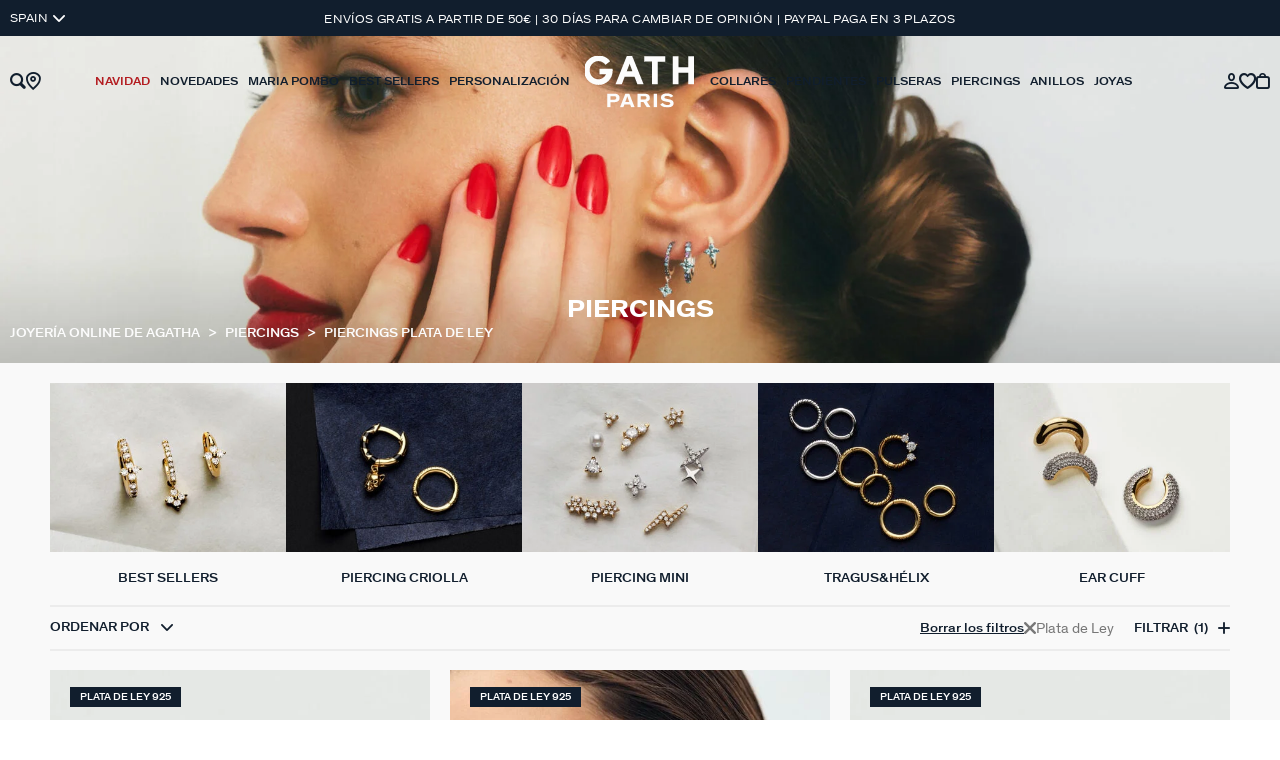

--- FILE ---
content_type: text/html;charset=UTF-8
request_url: https://www.agatha.es/es_ES/c/piercings/f/plata-de-ley/
body_size: 34112
content:
<!DOCTYPE html>
<html lang="es">
<head>
<!--[if gt IE 9]><!-->


<script>
    if (!('IntersectionObserver' in window)) {
        var script = document.createElement('script');
        script.src = "/on/demandware.static/Sites-AG-ES-Site/-/es_ES/v1767697715114/js/intersectionObserver.js";
        document.getElementsByTagName('head')[0].appendChild(script);
    }
</script>
<script defer src="/on/demandware.static/Sites-AG-ES-Site/-/es_ES/v1767697715114/js/commons.js"></script>




<script defer src="/on/demandware.static/Sites-AG-ES-Site/-/es_ES/v1767697715114/js/main.js"></script>

    <script defer src="/on/demandware.static/Sites-AG-ES-Site/-/es_ES/v1767697715114/js/search.js"></script>

<!--<![endif]-->






<meta charset=UTF-8>

<meta http-equiv="x-ua-compatible" content="ie=edge">

<meta name="viewport" data-component="meta-viewport" id="meta-viewport" content="width=device-width, initial-scale=1.0, maximum-scale=1.0, minimum-scale=1.0, user-scalable=no">


<title>Piercings mujer Plata de Ley | Agatha</title>

<meta name="description" content="ll➤ Descubre nuestras Piercings de mujer en Agatha.es ✓ Env&iacute;o gratuito a partir de 50&euro; ☼ Click and collect en 2H ofrecido &hearts;"/>

<meta name="keywords" content="Agatha"/>



    






<link rel="icon" type="image/png" href="/on/demandware.static/Sites-AG-ES-Site/-/default/dw829f5f3a/images/favicons/favicon-192x192.png" sizes="192x192" />
<link rel="icon" type="image/png" href="/on/demandware.static/Sites-AG-ES-Site/-/default/dw0685c796/images/favicons/favicon-32x32.png" sizes="32x32" />
<link rel="icon" type="image/png" href="/on/demandware.static/Sites-AG-ES-Site/-/default/dw49b02328/images/favicons/favicon-16x16.png" sizes="16x16" />
<link rel="icon" type="image/png"  href="/on/demandware.static/Sites-AG-ES-Site/-/default/dw465e8161/images/favicons/favicon-384x384.png" sizes="384x384" >

<link rel="apple-touch-icon" href="/on/demandware.static/Sites-AG-ES-Site/-/default/dw748f866b/images/favicons/favicon.png">
<link rel="apple-touch-icon" sizes="120x120" type="image/png"  href="/on/demandware.static/Sites-AG-ES-Site/-/default/dwf65b954b/images/favicons/favicon-120x120.png">
<link rel="apple-touch-icon" sizes="152x152" type="image/png"  href="/on/demandware.static/Sites-AG-ES-Site/-/default/dwa1bcbaa6/images/favicons/favicon-152x152.png">
<link rel="apple-touch-icon" sizes="167x167" type="image/png"  href="/on/demandware.static/Sites-AG-ES-Site/-/default/dwafab5728/images/favicons/favicon-167x167.png">
<link rel="apple-touch-icon" sizes="180x180" type="image/png"  href="/on/demandware.static/Sites-AG-ES-Site/-/default/dwac20bde6/images/favicons/favicon-180x180.png">

<link rel="preconnect" href="https://fonts.googleapis.com" crossorigin>
<link rel="preconnect" href="https://fonts.gstatic.com" crossorigin>
<link rel="preconnect" href="https://www.google-analytics.com">
<link rel="preconnect" href="https://c.evidon.com">



<link rel="stylesheet" href="/on/demandware.static/Sites-AG-ES-Site/-/es_ES/v1767697715114/css/global.css" />

<link rel="preload" href="/on/demandware.static/Sites-AG-ES-Site/-/es_ES/v1767697715114/fonts/icons.woff2?1" as="font" type="font/woff2" crossorigin/>









    
    
    <script type="text/javascript" src="https://try.abtasty.com/c846aad5a5991eb532d04f29871306db.js" ></script>


    
        <script type="application/ld+json">
            {"@context":"http://schema.org","@type":"BreadcrumbList","itemListElement":[{"@type":"ListItem","position":1,"item":{"@id":"https://www.agatha.es/es_ES","name":"Joyería online de Agatha"}},{"@type":"ListItem","position":2,"item":{"@id":"https://www.agatha.es/es_ES/c/piercings/","name":"Piercings"}},{"@type":"ListItem","position":3,"item":{"name":"plata de ley"}}]}
        </script>
    
        <script type="application/ld+json">
            ""
        </script>
    





    <script>
        window.gtm = {"pageViewEvent":{"event":"page_view","page_type":"product-list-page","environment":"production","country":"ES"},"enabled":true,"id":"GTM-WWX4D5N","debug":false,"currencyCode":"EUR","item_list_name":"Piercings"}
        window.gtmUser = {"pageViewEvent":{"user_id":"","login_status":"unlogged","agatha_club":false,"agatha_email":false,"agatha_sms":false,"hashed_email":""}};
        pageViewEvent = Object.assign(gtmUser.pageViewEvent, gtm.pageViewEvent); // assign attributs order is important, because gtm may override gtmUser in checkout, ex: hashed_email
        var dataLayer = dataLayer || [];
        dataLayer.push(pageViewEvent);
    </script>
    
<script>
    window.gtmUtils = {
        /**
         * Simple object check.
         * @param item
         * @returns {boolean}
         */
        isObject: function (item) {
            return (item && typeof item === 'object' && !Array.isArray(item));
        },

        /**
         * Deep merge two objects.
         * @param target
         * @param ...sources
         */
        mergeDeep: function (target) {
            if (arguments.length <= 1) return target;

            const currentArgs = arguments;
            let sources = Object.keys(currentArgs).map(function (key) {
                return  currentArgs[key];
            });

            // Remove first argument
            sources.shift();

            // Get the sources
            const source = sources.shift();

            if (window.gtmUtils.isObject(target) && window.gtmUtils.isObject(source)) {
                for (var key in source) {
                    var obj = {};
                    
                    if (window.gtmUtils.isObject(source[key])) {
                        obj[key] = {};
                        if (!target[key]) Object.assign(target, obj);
                        window.gtmUtils.mergeDeep(target[key], source[key]);
                    } else {
                        obj[key] = source[key];
                        Object.assign(target, obj);
                    }
                }
            }

            return window.gtmUtils.mergeDeep.apply(this, [target].concat(sources));
        }
    };

</script>
    
    
    <script>
        window.dataLayerInfo = window.dataLayerInfo || {};
        window.dataLayerInfo = window.gtmUtils.mergeDeep(window.dataLayerInfo, {"products":{"02321278-136-TU":{"item_id":"02321278-136-TU","item_name":"Piercing criolla BELOVED - Cristal / Plateado","item_category":"Piercings","item_category2":"Piercing criolla","stone":"Nano gem","color":"Plateado","metal":"Plata de ley 925/1000 con baño de rodio","matiere":"Plata de Ley","quantity":1,"price":60},"02321278-255-TU":{"item_id":"02321278-255-TU","item_name":"Piercing criolla BELOVED - Multicolor / Plata","item_category":"Piercings","item_category2":"Piercing criolla","stone":"Nano gem","color":"Multicolor","metal":"Plata de ley 925/1000 con baño de rodio","matiere":"Plata de Ley","quantity":1,"price":60},"02320766-136-TU":{"item_id":"02320766-136-TU","item_name":"Piercing mini MINPUNTA - Cristal / Plateado","item_category":"Piercings","item_category2":"Piercing mini","stone":"Circonita","color":"Plateado","metal":"Plata de ley 925/1000 con baño de rodio","matiere":"Plata de Ley","quantity":1,"price":20},"02390541-157-TU":{"item_id":"02390541-157-TU","item_name":"Piercing criolla MIX& MATCH - Dorado","item_category":"Piercings","item_category2":"Piercing criolla","metal":"Plata 925/1000 con baño de oro 750/1000","matiere":"Plata de Ley","quantity":1,"price":35},"02320569-050-TU":{"item_id":"02320569-050-TU","item_name":"Piercing mini LIBELLULE - Plata","item_category":"Piercings","item_category2":"Piercing mini","color":"Plateado","metal":"Plata de ley 925/1000","matiere":"Plata de Ley","quantity":1,"price":20},"02390549-658-TU":{"item_id":"02390549-658-TU","item_name":"Piercing mini MIX& MATCH - Verde / Dorado","item_category":"Piercings","item_category2":"Piercing mini","stone":"Nano gem","metal":"Plata 925/1000 con baño de oro 750/1000","matiere":"Plata de Ley","quantity":1,"price":20},"02320598-136-TU":{"item_id":"02320598-136-TU","item_name":"Piercing criolla CRIODIAM - Cristal / Plateado","item_category":"Piercings","item_category2":"Piercing criolla","stone":"Circonita","color":"Plateado","metal":"Plata de ley 925/1000","matiere":"Plata de Ley","quantity":1,"price":35},"02390553-782-TU":{"item_id":"02390553-782-TU","item_name":"Piercing Hélix & Tragus MIX& MATCH - ","item_category":"Piercings","item_category2":"Piercing Hélix & Tragus","stone":"Circonita","color":"Dorado","metal":"Plata 925/1000 con baño de oro 750/1000","matiere":"Plata de Ley","quantity":1,"price":25},"02321179-086-TU":{"item_id":"02321179-086-TU","item_name":"Piercing mini LORIE - Bicolor","item_category":"Piercings","item_category2":"Piercing mini","color":"Plateado","metal":"Plata 925/1000 con baño de oro 750/1000","matiere":"Plata de Ley","quantity":1,"price":25},"02320654-136-TU":{"item_id":"02320654-136-TU","item_name":"Piercing mini FLOR6 - Cristal / Plateado","item_category":"Piercings","item_category2":"Piercing mini","stone":"Circonita","color":"Plateado","metal":"Plata de ley 925/1000 con baño de rodio","matiere":"Plata de Ley","quantity":1,"price":25},"02390548-136-TU":{"item_id":"02390548-136-TU","item_name":"Piercing mini MIX& MATCH - Cristal / Plateado","item_category":"Piercings","item_category2":"Piercing mini","stone":"Circonita","metal":"Plata de ley 925/1000","matiere":"Plata de Ley","quantity":1,"price":20},"02390551-157-TU":{"item_id":"02390551-157-TU","item_name":"Piercing mini MIX& MATCH - Dorado","item_category":"Piercings","item_category2":"Piercing mini","metal":"Plata 925/1000 con baño de oro 750/1000","matiere":"Plata de Ley","quantity":1,"price":20},"02321121-255-TU":{"item_id":"02321121-255-TU","item_name":"Piercing mini FLOWERY - Multicolor / Plata","item_category":"Piercings","item_category2":"Piercing mini","stone":"Circonita","color":"Multicolor","metal":"Plata de ley 925/1000 con baño de rodio","matiere":"Plata de Ley","quantity":1,"price":45},"02390556-136-TU":{"item_id":"02390556-136-TU","item_name":"Piercing Hélix & Tragus MIX & MATCH - Cristal / Plateado","item_category":"Piercings","item_category2":"Piercing Hélix & Tragus","stone":"Circonita","metal":"Plata de ley 925/1000","matiere":"Plata de Ley","quantity":1,"price":25},"02320992-136-TU":{"item_id":"02320992-136-TU","item_name":"Piercing mini MINI - Cristal / Plateado","item_category":"Piercings","item_category2":"Piercing mini","stone":"Circonita","color":"Plateado","metal":"Plata de ley 925/1000 con baño de rodio","matiere":"Plata de Ley","quantity":1,"price":20},"02390547-782-TU":{"item_id":"02390547-782-TU","item_name":"Piercing mini MIX& MATCH - ","item_category":"Piercings","item_category2":"Piercing mini","stone":"Circonita","color":"Dorado","metal":"Plata 925/1000 con baño de oro 750/1000","matiere":"Plata de Ley","quantity":1,"price":20},"02321115-050-TU":{"item_id":"02321115-050-TU","item_name":"Piercing Hélix & Tragus MIX & MATCH - Plata","item_category":"Piercings","item_category2":"Piercing Hélix & Tragus","color":"Plateado","metal":"Plata de ley 925/1000 con baño de rodio","matiere":"Plata de Ley","quantity":1,"price":20},"02320597-136-TU":{"item_id":"02320597-136-TU","item_name":"Piercing criolla CRIODIAM - Cristal / Plateado","item_category":"Piercings","item_category2":"Piercing criolla","stone":"Circonita","color":"Plateado","metal":"Plata de ley 925/1000 con baño de rodio","matiere":"Plata de Ley","quantity":1,"price":25},"02390542-050-TU":{"item_id":"02390542-050-TU","item_name":"Piercing criolla MIX& MATCH - Plata","item_category":"Piercings","item_category2":"Piercing criolla","color":"Plateado","metal":"Plata de ley 925/1000","matiere":"Plata de Ley","quantity":1,"price":35},"02320760-136-TU":{"item_id":"02320760-136-TU","item_name":"Piercing mini LUNITA - Cristal / Plateado","item_category":"Piercings","item_category2":"Piercing mini","stone":"Circonita","color":"Plateado","metal":"Plata de ley 925/1000 con baño de rodio","matiere":"Plata de Ley","quantity":1,"price":20},"02320602-050-TU":{"item_id":"02320602-050-TU","item_name":"Piercing criolla CRIOLLA - Plata","item_category":"Piercings","item_category2":"Piercing criolla","color":"Plateado","metal":"Plata de ley 925/1000","matiere":"Plata de Ley","quantity":1,"price":35},"02321107-136-TU":{"item_id":"02321107-136-TU","item_name":"Piercing mini MIX & MATCH - Cristal / Plateado","item_category":"Piercings","item_category2":"Piercing mini","stone":"Circonita","color":"Plateado","metal":"Plata de ley 925/1000 con baño de rodio","matiere":"Plata de Ley","quantity":1,"price":20},"02321116-050-TU":{"item_id":"02321116-050-TU","item_name":"Piercing Hélix & Tragus MIX & MATCH - Plata","item_category":"Piercings","item_category2":"Piercing Hélix & Tragus","color":"Plateado","metal":"Plata de ley 925/1000 con baño de rodio","matiere":"Plata de Ley","quantity":1,"price":20},"02390558-136-TU":{"item_id":"02390558-136-TU","item_name":"Piercing Hélix & Tragus MIX& MATCH - Cristal / Plateado","item_category":"Piercings","item_category2":"Piercing Hélix & Tragus","stone":"Circonita","metal":"Plata de ley 925/1000","matiere":"Plata de Ley","quantity":1,"price":35}}});
    </script>






    
    
    <!-- Google Tag Manager -->
    <script>(function(w,d,s,l){w[l]=w[l]||[];w[l].push(
    {'gtm.start': new Date().getTime(),event:'gtm.js'}
    );var f=d.getElementsByTagName(s)[0],
    j=d.createElement(s),dl=l!='dataLayer'?'&l='+l:'';j.async=true;j.src=
    'https://metrics.agatha.es/gawrz1z3zhx3wdw.js?aw=WWX4D5N'+dl;f.parentNode.insertBefore(j,f);
    })(window,document,'script','dataLayer');</script>
    <!-- End Google Tag Manager -->



    <link rel="canonical" href='https://www.agatha.es/es_ES/c/piercings/f/plata-de-ley/' />


    
        <link rel="alternate" hreflang="es" href='https://www.agatha.es/es_ES/c/piercings-1/f/plata-de-ley/' />
    



    
    
        <link rel="next" href="https://www.agatha.es/es_ES/c/piercings/f/plata-de-ley/?start=24&amp;sz=24"/>
    


    <div class='popin_newsletter'
        data-component="newsletterModalData"
        data-url="https://www.agatha.es/on/demandware.store/Sites-AG-ES-Site/es_ES/Newsletter-Modal"
        data-mobile="true"
        data-desktop="true"
        data-min-time="20"
        data-max-time="120"
        data-time-before-reopen="24"
        data-auto-triggered="true"
    >
    </div>



<script type="text/javascript">//<!--
/* <![CDATA[ (head-active_data.js) */
var dw = (window.dw || {});
dw.ac = {
    _analytics: null,
    _events: [],
    _category: "",
    _searchData: "",
    _anact: "",
    _anact_nohit_tag: "",
    _analytics_enabled: "true",
    _timeZone: "Europe/Paris",
    _capture: function(configs) {
        if (Object.prototype.toString.call(configs) === "[object Array]") {
            configs.forEach(captureObject);
            return;
        }
        dw.ac._events.push(configs);
    },
	capture: function() { 
		dw.ac._capture(arguments);
		// send to CQ as well:
		if (window.CQuotient) {
			window.CQuotient.trackEventsFromAC(arguments);
		}
	},
    EV_PRD_SEARCHHIT: "searchhit",
    EV_PRD_DETAIL: "detail",
    EV_PRD_RECOMMENDATION: "recommendation",
    EV_PRD_SETPRODUCT: "setproduct",
    applyContext: function(context) {
        if (typeof context === "object" && context.hasOwnProperty("category")) {
        	dw.ac._category = context.category;
        }
        if (typeof context === "object" && context.hasOwnProperty("searchData")) {
        	dw.ac._searchData = context.searchData;
        }
    },
    setDWAnalytics: function(analytics) {
        dw.ac._analytics = analytics;
    },
    eventsIsEmpty: function() {
        return 0 == dw.ac._events.length;
    }
};
/* ]]> */
// -->
</script>
<script type="text/javascript">//<!--
/* <![CDATA[ (head-cquotient.js) */
var CQuotient = window.CQuotient = {};
CQuotient.clientId = 'bjpb-AG-ES';
CQuotient.realm = 'BJPB';
CQuotient.siteId = 'AG-ES';
CQuotient.instanceType = 'prd';
CQuotient.locale = 'es_ES';
CQuotient.fbPixelId = '__UNKNOWN__';
CQuotient.activities = [];
CQuotient.cqcid='';
CQuotient.cquid='';
CQuotient.cqeid='';
CQuotient.cqlid='';
CQuotient.apiHost='api.cquotient.com';
/* Turn this on to test against Staging Einstein */
/* CQuotient.useTest= true; */
CQuotient.useTest = ('true' === 'false');
CQuotient.initFromCookies = function () {
	var ca = document.cookie.split(';');
	for(var i=0;i < ca.length;i++) {
	  var c = ca[i];
	  while (c.charAt(0)==' ') c = c.substring(1,c.length);
	  if (c.indexOf('cqcid=') == 0) {
		CQuotient.cqcid=c.substring('cqcid='.length,c.length);
	  } else if (c.indexOf('cquid=') == 0) {
		  var value = c.substring('cquid='.length,c.length);
		  if (value) {
		  	var split_value = value.split("|", 3);
		  	if (split_value.length > 0) {
			  CQuotient.cquid=split_value[0];
		  	}
		  	if (split_value.length > 1) {
			  CQuotient.cqeid=split_value[1];
		  	}
		  	if (split_value.length > 2) {
			  CQuotient.cqlid=split_value[2];
		  	}
		  }
	  }
	}
}
CQuotient.getCQCookieId = function () {
	if(window.CQuotient.cqcid == '')
		window.CQuotient.initFromCookies();
	return window.CQuotient.cqcid;
};
CQuotient.getCQUserId = function () {
	if(window.CQuotient.cquid == '')
		window.CQuotient.initFromCookies();
	return window.CQuotient.cquid;
};
CQuotient.getCQHashedEmail = function () {
	if(window.CQuotient.cqeid == '')
		window.CQuotient.initFromCookies();
	return window.CQuotient.cqeid;
};
CQuotient.getCQHashedLogin = function () {
	if(window.CQuotient.cqlid == '')
		window.CQuotient.initFromCookies();
	return window.CQuotient.cqlid;
};
CQuotient.trackEventsFromAC = function (/* Object or Array */ events) {
try {
	if (Object.prototype.toString.call(events) === "[object Array]") {
		events.forEach(_trackASingleCQEvent);
	} else {
		CQuotient._trackASingleCQEvent(events);
	}
} catch(err) {}
};
CQuotient._trackASingleCQEvent = function ( /* Object */ event) {
	if (event && event.id) {
		if (event.type === dw.ac.EV_PRD_DETAIL) {
			CQuotient.trackViewProduct( {id:'', alt_id: event.id, type: 'raw_sku'} );
		} // not handling the other dw.ac.* events currently
	}
};
CQuotient.trackViewProduct = function(/* Object */ cqParamData){
	var cq_params = {};
	cq_params.cookieId = CQuotient.getCQCookieId();
	cq_params.userId = CQuotient.getCQUserId();
	cq_params.emailId = CQuotient.getCQHashedEmail();
	cq_params.loginId = CQuotient.getCQHashedLogin();
	cq_params.product = cqParamData.product;
	cq_params.realm = cqParamData.realm;
	cq_params.siteId = cqParamData.siteId;
	cq_params.instanceType = cqParamData.instanceType;
	cq_params.locale = CQuotient.locale;
	
	if(CQuotient.sendActivity) {
		CQuotient.sendActivity(CQuotient.clientId, 'viewProduct', cq_params);
	} else {
		CQuotient.activities.push({activityType: 'viewProduct', parameters: cq_params});
	}
};
/* ]]> */
// -->
</script>

</head>
<body>


<div class="search page " data-action="Search-Show" data-querystring="cgid=section-35&amp;prefn1=C-matiere&amp;prefv1=Plata%20de%20Ley" >




<link rel="stylesheet" href="/on/demandware.static/Sites-AG-ES-Site/-/es_ES/v1767697715114/css/globale/flags.css" />
<link rel="stylesheet" href="/on/demandware.static/Sites-AG-ES-Site/-/es_ES/v1767697715114/css/globale/styles.css" />
<script type="text/javascript" id="globale-script-loader-data" src="/on/demandware.static/Sites-AG-ES-Site/-/es_ES/v1767697715114/js/geScriptLoader.js">
{
  "action": "Globale-ScriptLoaderData",
  "queryString": "",
  "locale": "es_ES",
  "clientJsUrl": "https://web.global-e.com/merchant/clientsdk/2114",
  "apiVersion": "2.1.4",
  "clientJsMerchantId": 2114,
  "clientSettings": "{\"AllowClientTracking\":{\"Value\":\"true\"},\"CDNEnabled\":{\"Value\":\"true\"},\"CheckoutContainerSuffix\":{\"Value\":\"Global-e_International_Checkout\"},\"FullClientTracking\":{\"Value\":\"true\"},\"IsAnalyticsPageViewEventsDisabled\":{\"Value\":\"true\"},\"IsMonitoringMerchant\":{\"Value\":\"true\"},\"IsV2Checkout\":{\"Value\":\"true\"},\"SetGEInCheckoutContainer\":{\"Value\":\"true\"},\"ShowFreeShippingBanner\":{\"Value\":\"true\"},\"TabletAsMobile\":{\"Value\":\"false\"},\"AdScaleClientSDKURL\":{\"Value\":\"https://web.global-e.com/merchant/GetAdScaleClientScript?merchantId=2114\"},\"AmazonUICulture\":{\"Value\":\"en-GB\"},\"AnalyticsSDKCDN\":{\"Value\":\"https://globale-analytics-sdk.global-e.com/PROD/bundle.js\"},\"AnalyticsUrl\":{\"Value\":\"https://services.global-e.com/\"},\"BfGoogleAdsEnabled\":{\"Value\":\"false\"},\"BfGoogleAdsLifetimeInDays\":{\"Value\":\"30\"},\"CashbackServiceDomainUrl\":{\"Value\":\"https://finance-cashback.global-e.com\"},\"CDNUrl\":{\"Value\":\"https://webservices.global-e.com/\"},\"ChargeMerchantForPrepaidRMAOfReplacement\":{\"Value\":\"false\"},\"CheckoutCDNURL\":{\"Value\":\"https://webservices.global-e.com/\"},\"EnableReplaceUnsupportedCharactersInCheckout\":{\"Value\":\"false\"},\"Environment\":{\"Value\":\"PRODUCTION\"},\"FinanceServiceBaseUrl\":{\"Value\":\"https://finance-calculations.global-e.com\"},\"FT_AnalyticsSdkEnsureClientIdSynchronized\":{\"Value\":\"true\"},\"FT_BrowsingStartCircuitBreaker\":{\"Value\":\"true\"},\"FT_BrowsingStartEventInsteadOfPageViewed\":{\"Value\":\"true\"},\"FT_IsAnalyticsSDKEnabled\":{\"Value\":\"false\"},\"FT_IsLegacyAnalyticsSDKEnabled\":{\"Value\":\"true\"},\"FT_IsShippingCountrySwitcherPopupAnalyticsEnabled\":{\"Value\":\"false\"},\"FT_IsWelcomePopupAnalyticsEnabled\":{\"Value\":\"false\"},\"FT_PostponePageViewToPageLoadComplete\":{\"Value\":\"true\"},\"FT_UseGlobalEEngineConfig\":{\"Value\":\"true\"},\"FT_UtmRaceConditionEnabled\":{\"Value\":\"true\"},\"GTM_ID\":{\"Value\":\"GTM-PWW94X2\"},\"InternalTrackingEnabled\":{\"Value\":\"false\"},\"InvoiceEditorURL\":{\"Value\":\"invoice-editor\"},\"PixelAddress\":{\"Value\":\"https://utils.global-e.com\"},\"RangeOfAdditionalPaymentFieldsToDisplayIDs\":{\"Value\":\"[1,2,3,4,5,6,7,8,9,10,11,12,13,14,15,16,17,18,19,20]\"},\"RefundRMAReplacementShippingTypes\":{\"Value\":\"[2,3,4]\"},\"RefundRMAReplacementStatuses\":{\"Value\":\"[9,11,12]\"},\"TrackingV2\":{\"Value\":\"true\"},\"UseShopifyCheckoutForPickUpDeliveryMethod\":{\"Value\":\"false\"},\"MerchantIdHashed\":{\"Value\":\"mZNJ\"}}",
  "clientJsDomain": "https://web.global-e.com",
  "cookieDomain": "www.agatha.es",
  "globaleOperatedCountry": false,
  "locationRedirectUrl": "https://www.agatha.es/on/demandware.store/Sites-AG-ES-Site/es_ES/Globale-LocationRedirect",
  "geoLocationCountry": {
    "countryCode": "US",
    "isCountryExists": true
  },
  "siteId": "AG-ES",
  "country": "ES",
  "currency": "EUR",
  "culture": "es",
  "languageSwitcher": {
    "siteConfig": null,
    "enabled": false,
    "countriesConfig": null,
    "languagesConfig": null,
    "selectedLanguage": "es_ES"
  },
  "shippingSwitcher": {
    "siteConfig": {
      "allow": [
        "ES"
      ]
    },
    "redirectToSamePage": true,
    "redirectToSamePageAcrossSites": true,
    "addGeParametersToUrl": true,
    "showGeoCountryPopup": true,
    "siteAllowedCountries": [
      "ES"
    ],
    "siteDisallowedCountries": null,
    "localeConfig": null,
    "localeAllowedCountries": null,
    "localeDisallowedCountries": null,
    "stickToLocale": false
  },
  "allowedCurrencies": {
    "default": [
      "GBP",
      "EUR",
      "USD"
    ]
  }
}
</script>


<div class="l-scrolltop" data-component="scrollTop">
    <i class="icon-backtop c-scrolltop__icon"></i>
</div>

    
    <div class="l-topbanners" data-component="top-banners">
        <div class="banner-container">
    <div class="banner-country-switcher">
        <div class="country-selector globale-selector" id="ge-country-selector">
            


<span class="btn">
<i class="flag-icon flag-icon-es"></i>
Spain
</span>


        </div>
    </div>
    
    
	 


	

    <style>
        :root {
            --info-banner-height: 36px;
        }
    </style>
    <div class="c-hbanner slot-summer-banner" data-component="headerBanner" data-slot-id="summer-banner">
        
            
            
                <div class='c-hbanner__content ' style="background-color:#111E2D; color: ;" data-ui="banner">
                    <div class="c-hbanner__wrapper">
                        <p class="c-hbanner__text">
                            
                            Envíos gratis a partir de 50€ | 30 días para cambiar de opinión | Paypal paga en 3 plazos
                            
                        </p>
                    </div>
                </div> 
            
        
    </div>
 
	


</div>
        <div class=" u-hidden-mobile hide" style="background:null;" data-ui="loginBanner">
    <div class="c-login__wrapper">
        <span data-transientData="{&quot;suggestRedirection&quot;:false,&quot;localeId&quot;:&quot;es_ES&quot;,&quot;wishlistLength&quot;:0,&quot;wishlistPidsArray&quot;:[],&quot;wishlistPidsMasterObj&quot;:[],&quot;customer&quot;:{&quot;logged&quot;:false,&quot;registered&quot;:false,&quot;customerNo&quot;:null,&quot;isNewsletterSubscriber&quot;:null,&quot;preferredStore&quot;:{&quot;store&quot;:null,&quot;actionUrl&quot;:&quot;https://www.agatha.es/es_ES/nuestras-tiendas&quot;},&quot;isRecentlyRegisteredCustomer&quot;:false},&quot;csrf&quot;:{&quot;name&quot;:&quot;csrf_token&quot;,&quot;token&quot;:&quot;QuagBR6yu3dmChgg1jZgLW4pTXhoZy5I_i6gVoE-5s_i74yAW4CZ40ZN-61rd0bEGqvVCe3K3LMz7ip7tTG9J1hyjeHV4bgDLs3ajBUmDCSYT3cCoeJKmoqcUsEcDYQP9fiHtfCrCLmJt0wYIY809GOVgX4d0yxqcIH0yrhJz1U0KYuNRY8=&quot;},&quot;basket&quot;:[]}"></span>
        
    </div>
</div>


    </div>


<header class="l-header transparent" data-component="header">
    <div class="c-header__logo">
        <a href="/es_ES" class="c-header__logo-link" title="">
            <img src="/on/demandware.static/Sites-AG-ES-Site/-/default/dw0910f7a7/images/logo-agatha.svg" alt="Agatha" />
        </a>
    </div>
    <div class="l-header__wrapper" data-component="header-nav">
        <div class="c-header__content">
            <div class="l-header__content__left">
                <div class="c-header__item c-btn__burger" data-action="toggleMobileNav">
                    <div class="c-btn__burgericon">
                        <span></span>
                        <span></span>
                        <span></span>
                    </div>
                </div>
                <div class="search-container">
                    <div class="c-header__item c-header__search">
    <div class="c-searchheader">
        <button class="c-searchheader__btn go-to-search">
            <i class="c-header__icon icon-search"></i>
        </button>
        <div class="c-nav__dropdown">
            <div class="c-header__search__containerField">
                <input class="c-searchheader__input" type="text"
                    placeholder="Buscar una joya"
                    data-suggestions-url="/on/demandware.store/Sites-AG-ES-Site/es_ES/SearchServices-GetSuggestions"
                    data-search-url="/es_ES/buscar"
                    autocomplete="off"
                    value="" />
                <input type="hidden" value="es_ES" name="lang" />
                <div class="search-input-wrapper">
                    <button class="go-to-close"><i class="icon-close"></i></button>
                    <button class="go-to-search"><i class="icon-search"></i></button>
                </div>
            </div>
        </div>
    </div>
        


</div>
                </div>
                <div class="c-header__item c-storeheader">
                    <a href="/es_ES/nuestras-tiendas" class="c-header__link c-header__favorite-store-link">
                        <i class="icon-shop c-header__icon" data-component="header-favorite-store-icon" aria-hidden="true"></i>
                    </a>
                </div>
            </div>
            <div class="l-header__content__center">
                <nav class="l-navigation" data-navigation-mobile="mobilePanel" data-ui="mobileNavWrapper">
    <div class="c-nav">
        
	 

	
        <div class="c-nav__list">
            <div class="c-navaccount" data-component="accountNavigation">
                <a href="https://www.agatha.es/es_ES/mi-espacio-personal" class="c-btn-primary c-navaccount__link">
                    <span data-component="firstName-target">CUENTA</span>
                </a>
                <a href="https://www.agatha.es/es_ES/mi-espacio-personal/mi-whishlist" class="c-btn-primary c-navaccount__link">
                    Mi lista de deseos
                    <span class="headerNotification-container">
                        <span data-component="wishlistSize-target" class="headerNotification headerNotification--wishlistMobile"></span>
                    </span>
                </a>
            </div>
            
                <ul class="c-nav__list__left">
                    
                        
    
    
        <li class="c-nav__item" data-action="toggleOverlay">
            <a style='color:#B31B1F' href="/es_ES/c/navidad/"
                id="section-65-XMAS"
                data-action="toggleDropdown"
                class="c-nav__link "
                data-gtm-navigation
                data-gtm-event-cl1="Navidad"
                
                >
                
                    <div>
                        <span>
                            Navidad</span>
                    </div>
                
            </a>
            
            
            






<div class="c-nav__dropdown" data-navigation-mobile="mobilePanel" data-ui="DropdownNav">
    <div class="c-nav__dropdown__gridContent">
        <div class="c-nav__dropdown__left c-subnavigation">
            <div class="c-subdropdown__back" data-action="backNavigation">
                <div class="c-subdropdown__back__previous-category">Volver</div>
                <div class="c-subdropdown__back__current-category">
                    Navidad
                </div>
            </div>

            
            
                
                    <div class="c-subdropdown__item c-subdropdown__item--first">
                        
                            <a  href="/es_ES/c/navidad/por-categorias/"
                                id="section-65-XMAS-01"
                                class="c-subdropdown__title"
                                data-action="toggleDropdown"
                            >
                                por categorias
                            </a>
                        

                        
                        <div class="c-subdropdown__content" data-navigation-mobile="mobilePanel" data-ui="DropdownNav">
    <ul class="c-subdropdown__list">
        <div class="c-subdropdown__back" data-action="backNavigation">
            <div class="c-subdropdown__back__previous-category">
                Navidad
            </div>
            <div class="c-subdropdown__back__current-category">
                por categorias
            </div>
        </div>
        
            <li>
                
                    <span 
                        data-seo-href="https://www.agatha.es/es_ES/c/navidad/f/pendientes/"
                        class="c-subdropdown__link"
                        data-gtm-navigation
                        data-gtm-event-cl1="Navidad"
                        data-gtm-event-cl2="por categorias&gt;Pendientes"

                        
                    >
                        
                            <div>
                                Pendientes
                            </div>
                        
                    </span>
                
            </li>
            
        
            <li>
                
                    <span 
                        data-seo-href="https://www.agatha.es/es_ES/c/navidad/f/collares/"
                        class="c-subdropdown__link"
                        data-gtm-navigation
                        data-gtm-event-cl1="Navidad"
                        data-gtm-event-cl2="por categorias&gt;Collares"

                        
                    >
                        
                            <div>
                                Collares
                            </div>
                        
                    </span>
                
            </li>
            
        
            <li>
                
                    <span 
                        data-seo-href="https://www.agatha.es/es_ES/c/navidad/f/pulseras/"
                        class="c-subdropdown__link"
                        data-gtm-navigation
                        data-gtm-event-cl1="Navidad"
                        data-gtm-event-cl2="por categorias&gt;Pulseras"

                        
                    >
                        
                            <div>
                                Pulseras
                            </div>
                        
                    </span>
                
            </li>
            
        
            <li>
                
                    <span 
                        data-seo-href="https://www.agatha.es/es_ES/c/navidad/f/anillos/"
                        class="c-subdropdown__link"
                        data-gtm-navigation
                        data-gtm-event-cl1="Navidad"
                        data-gtm-event-cl2="por categorias&gt;Anillos"

                        
                    >
                        
                            <div>
                                Anillos
                            </div>
                        
                    </span>
                
            </li>
            
        
            <li>
                
                    <span 
                        data-seo-href="https://www.agatha.es/es_ES/c/navidad/f/piercings/"
                        class="c-subdropdown__link"
                        data-gtm-navigation
                        data-gtm-event-cl1="Navidad"
                        data-gtm-event-cl2="por categorias&gt;Piercings"

                        
                    >
                        
                            <div>
                                Piercings
                            </div>
                        
                    </span>
                
            </li>
            
        
            <li>
                
                    <span 
                        data-seo-href="https://www.agatha.es/es_ES/c/navidad/f/relojes/"
                        class="c-subdropdown__link"
                        data-gtm-navigation
                        data-gtm-event-cl1="Navidad"
                        data-gtm-event-cl2="por categorias&gt;Relojes"

                        
                    >
                        
                            <div>
                                Relojes
                            </div>
                        
                    </span>
                
            </li>
            
                <li class="c-subdropdown__link-seeall">
                    <a 
                        href="/es_ES/c/navidad/por-categorias/" class="c-subdropdown__link"
                        
                        
                        data-gtm-navigation
                        data-gtm-event-cl1"Navidad"
                        data-gtm-event-cl2="por categorias&gt;all"
                    >
                        Ver todo
                    </a>
                </li>
            
        
    </ul>
</div>
                    </div>
                    
                
            
                
                    <div class="c-subdropdown__item ">
                        
                            <span 
                                
                                id="section-65-XMAS-04"
                                class="c-subdropdown__title"
                                data-action="toggleDropdown"
                                >
                                Ideas de regalo
                            </span>
                        

                        
                        <div class="c-subdropdown__content" data-navigation-mobile="mobilePanel" data-ui="DropdownNav">
    <ul class="c-subdropdown__list">
        <div class="c-subdropdown__back" data-action="backNavigation">
            <div class="c-subdropdown__back__previous-category">
                Navidad
            </div>
            <div class="c-subdropdown__back__current-category">
                Ideas de regalo
            </div>
        </div>
        
            <li>
                
                    <a  
                        href="/es_ES/c/navidad/ideas-de-regalo/top-10-ideas-de-regalo/"
                        class="c-subdropdown__link"
                        data-gtm-navigation
                        data-gtm-event-cl1="Navidad"
                        data-gtm-event-cl2="Ideas de regalo&gt;Top 10 ideas de regalo"

                        
                    >
                        
                            <div>
                                Top 10 ideas de regalo
                            </div>
                        
                    </a>
                
            </li>
            
        
            <li>
                
                    <a  
                        href="https://www.agatha.es/es_ES/c/navidad/"
                        class="c-subdropdown__link"
                        data-gtm-navigation
                        data-gtm-event-cl1="Navidad"
                        data-gtm-event-cl2="Ideas de regalo&gt;Todas las ideas de regalo"

                        
                    >
                        
                            <div>
                                Todas las ideas de regalo
                            </div>
                        
                    </a>
                
            </li>
            
        
            <li>
                
                    <a  
                        href="/es_ES/c/navidad/ideas-de-regalo/seleccion-maria-pombo/"
                        class="c-subdropdown__link"
                        data-gtm-navigation
                        data-gtm-event-cl1="Navidad"
                        data-gtm-event-cl2="Ideas de regalo&gt;Selecci&oacute;n Maria Pombo"

                        
                    >
                        
                            <div>
                                Selecci&oacute;n Maria Pombo
                            </div>
                        
                    </a>
                
            </li>
            
        
            <li>
                
                    <a  
                        href="/es_ES/c/navidad/ideas-de-regalo/crea-tu-composicion/"
                        class="c-subdropdown__link"
                        data-gtm-navigation
                        data-gtm-event-cl1="Navidad"
                        data-gtm-event-cl2="Ideas de regalo&gt;Crea tu composici&oacute;n"

                        
                    >
                        
                            <div>
                                Crea tu composici&oacute;n
                            </div>
                        
                    </a>
                
            </li>
            
        
            <li>
                
                    <span 
                        data-seo-href="/es_ES/c/navidad/ideas-de-regalo/nuestros-imprescindibles/"
                        class="c-subdropdown__link"
                        data-gtm-navigation
                        data-gtm-event-cl1="Navidad"
                        data-gtm-event-cl2="Ideas de regalo&gt;Nuestros imprescindibles"

                        
                    >
                        
                            <div>
                                Nuestros imprescindibles
                            </div>
                        
                    </span>
                
            </li>
            
        
            <li>
                
                    <span 
                        data-seo-href="/es_ES/c/navidad/ideas-de-regalo/joyas-de-plata/"
                        class="c-subdropdown__link"
                        data-gtm-navigation
                        data-gtm-event-cl1="Navidad"
                        data-gtm-event-cl2="Ideas de regalo&gt;Joyas de plata"

                        
                    >
                        
                            <div>
                                Joyas de plata
                            </div>
                        
                    </span>
                
            </li>
            
        
            <li>
                
                    <a  
                        href="https://www.agatha.es/es_ES/ideas-de-regalo"
                        class="c-subdropdown__link"
                        data-gtm-navigation
                        data-gtm-event-cl1="Navidad"
                        data-gtm-event-cl2="Ideas de regalo&gt;Guia de regalos"

                        
                    >
                        
                            <div>
                                Guia de regalos
                            </div>
                        
                    </a>
                
            </li>
            
                <li class="c-subdropdown__link-seeall">
                    <a 
                        href="#" class="c-subdropdown__link"
                        data-href=/es_ES/c/navidad/ideas-de-regalo/
                        data-component=irrelevantSeeAllUrl
                        data-gtm-navigation
                        data-gtm-event-cl1"Navidad"
                        data-gtm-event-cl2="Ideas de regalo&gt;all"
                    >
                        Ver todo
                    </a>
                </li>
            
        
    </ul>
</div>
                    </div>
                    
                
            
                
                    <div class="c-subdropdown__item ">
                        
                            <a  href="/es_ES/c/navidad/regalo-por-precio/"
                                id="section-65-XMAS-05"
                                class="c-subdropdown__title"
                                data-action="toggleDropdown"
                            >
                                Regalo por precio
                            </a>
                        

                        
                        <div class="c-subdropdown__content" data-navigation-mobile="mobilePanel" data-ui="DropdownNav">
    <ul class="c-subdropdown__list">
        <div class="c-subdropdown__back" data-action="backNavigation">
            <div class="c-subdropdown__back__previous-category">
                Navidad
            </div>
            <div class="c-subdropdown__back__current-category">
                Regalo por precio
            </div>
        </div>
        
            <li>
                
                    <a  
                        href="/es_ES/c/navidad/regalo-por-precio/amigo-invisibleh-detalles/"
                        class="c-subdropdown__link"
                        data-gtm-navigation
                        data-gtm-event-cl1="Navidad"
                        data-gtm-event-cl2="Regalo por precio&gt;Amigo invisible: Detalles"

                        
                    >
                        
                            <div>
                                Amigo invisible: Detalles
                            </div>
                        
                    </a>
                
            </li>
            
        
            <li>
                
                    <a  
                        href="/es_ES/c/navidad/regalo-por-precio/menos-de-100%E2%82%AC/"
                        class="c-subdropdown__link"
                        data-gtm-navigation
                        data-gtm-event-cl1="Navidad"
                        data-gtm-event-cl2="Regalo por precio&gt;Menos de 100&euro;"

                        
                    >
                        
                            <div>
                                Menos de 100&#8364;
                            </div>
                        
                    </a>
                
            </li>
            
        
            <li>
                
                    <a  
                        href="/es_ES/c/navidad/regalo-por-precio/menos-de-200%E2%82%AC/"
                        class="c-subdropdown__link"
                        data-gtm-navigation
                        data-gtm-event-cl1="Navidad"
                        data-gtm-event-cl2="Regalo por precio&gt;Menos de 200&euro;"

                        
                    >
                        
                            <div>
                                Menos de 200&#8364;
                            </div>
                        
                    </a>
                
            </li>
            
                <li class="c-subdropdown__link-seeall">
                    <a 
                        href="/es_ES/c/navidad/regalo-por-precio/" class="c-subdropdown__link"
                        
                        
                        data-gtm-navigation
                        data-gtm-event-cl1"Navidad"
                        data-gtm-event-cl2="Regalo por precio&gt;all"
                    >
                        Ver todo
                    </a>
                </li>
            
        
    </ul>
</div>
                    </div>
                    
                
            
                
                    <div class="c-subdropdown__item ">
                        
                            <a  href="/es_ES/c/navidad/regalo-por-color/"
                                id="section-65-XMAS-06"
                                class="c-subdropdown__title"
                                data-action="toggleDropdown"
                            >
                                Regalo por color
                            </a>
                        

                        
                        <div class="c-subdropdown__content" data-navigation-mobile="mobilePanel" data-ui="DropdownNav">
    <ul class="c-subdropdown__list">
        <div class="c-subdropdown__back" data-action="backNavigation">
            <div class="c-subdropdown__back__previous-category">
                Navidad
            </div>
            <div class="c-subdropdown__back__current-category">
                Regalo por color
            </div>
        </div>
        
            <li>
                
                    <a  
                        href="https://www.agatha.es/es_ES/c/navidad/f/dorado/"
                        class="c-subdropdown__link"
                        data-gtm-navigation
                        data-gtm-event-cl1="Navidad"
                        data-gtm-event-cl2="Regalo por color&gt;Selecci&oacute;n dorada"

                        
                    >
                        
                            <div>
                                Selecci&oacute;n dorada
                            </div>
                        
                    </a>
                
            </li>
            
        
            <li>
                
                    <a  
                        href="https://www.agatha.es/es_ES/c/navidad/f/plateado/"
                        class="c-subdropdown__link"
                        data-gtm-navigation
                        data-gtm-event-cl1="Navidad"
                        data-gtm-event-cl2="Regalo por color&gt;Selecci&oacute;n plateada"

                        
                    >
                        
                            <div>
                                Selecci&oacute;n plateada
                            </div>
                        
                    </a>
                
            </li>
            
        
            <li>
                
                    <a  
                        href="https://www.agatha.es/es_ES/c/navidad/f/amarillo+azul+blanco+burdeos+kaki+marron+multicolor+negro+rojo+rosa+verde/"
                        class="c-subdropdown__link"
                        data-gtm-navigation
                        data-gtm-event-cl1="Navidad"
                        data-gtm-event-cl2="Regalo por color&gt;Joyas de color"

                        
                    >
                        
                            <div>
                                Joyas de color
                            </div>
                        
                    </a>
                
            </li>
            
                <li class="c-subdropdown__link-seeall">
                    <a 
                        href="/es_ES/c/navidad/regalo-por-color/" class="c-subdropdown__link"
                        
                        
                        data-gtm-navigation
                        data-gtm-event-cl1"Navidad"
                        data-gtm-event-cl2="Regalo por color&gt;all"
                    >
                        Ver todo
                    </a>
                </li>
            
        
    </ul>
</div>
                    </div>
                    
                        <div class="c-subdropdown__item u-hidden-desktop">
                            <a href="/es_ES/c/navidad/" id="" class="c-subdropdown__title">Ver todo</a>
                        </div>
                    
                
            
        </div>
        <div class="c-nav__dropdown__right">
            <div class="c-nav__dropdown__pushRight" data-gtm-event-action>
                
	 


	

	
		<div class="c-navpush">
    <div class="c-navpush__item">
        <img alt="Agatha" class="c-navpush__img lazyload" data-src="https://www.agatha.es/on/demandware.static/-/Library-Sites-AG-ES-sharedlibrary/es_ES/dw3fbfe8e4/2026/NOV/NÖEL/MEGAMENUS/megamenu_collection_noel_v1_191125-2.jpg">
        <div class="c-navpush__title">
            <a href="https://www.agatha.es/es_ES/c/navidad/">SELECCIÓN Reyes Magos</a>
        </div>
    </div>
    <div class="c-navpush__item">
        <img alt="Agatha" class="c-navpush__img lazyload" data-src="https://www.agatha.es/on/demandware.static/-/Library-Sites-AG-ES-sharedlibrary/es_ES/dweb23ef67/2026/NOV/NÖEL/MEGAMENUS/megamenu_noel_guide.cadeaux_191125-2.jpg">
        <div class="c-navpush__title">
            <a href="https://www.agatha.es/es_ES/ideas-de-regalo">Ideas de regalos</a>
        </div>
    </div>
</div>
	

 
	
            </div>
        </div>
    </div>
</div>
        </li>
    
                    
                        
    
    
    <li class="c-nav__item">
        <a href="/es_ES/c/novedades/"
            id="section-00-NEW"
            class="c-nav__link c-nav__link--single"
            data-gtm-navigation
            data-gtm-event-cl1="Novedades"
            
        >
            
                <div>
                    <span>Novedades</span>
                </div>
            
        </a>
    </li>

                    
                        
    
    
        <li class="c-nav__item" data-action="toggleOverlay">
            <a  href="/es_ES/c/maria-pombo/"
                id="section-65-EMB"
                data-action="toggleDropdown"
                class="c-nav__link "
                data-gtm-navigation
                data-gtm-event-cl1="Maria Pombo"
                
                >
                
                    <div>
                        <span>
                            Maria Pombo</span>
                    </div>
                
            </a>
            
            
            






<div class="c-nav__dropdown" data-navigation-mobile="mobilePanel" data-ui="DropdownNav">
    <div class="c-nav__dropdown__gridContent">
        <div class="c-nav__dropdown__left c-subnavigation">
            <div class="c-subdropdown__back" data-action="backNavigation">
                <div class="c-subdropdown__back__previous-category">Volver</div>
                <div class="c-subdropdown__back__current-category">
                    Maria Pombo
                </div>
            </div>

            
            
                
                    <div class="c-subdropdown__item c-subdropdown__item--first">
                        
                            <span 
                                
                                id="section-65-EMB-maria-pombo"
                                class="c-subdropdown__title"
                                data-action="toggleDropdown"
                                >
                                Por colecci&oacute;n
                            </span>
                        

                        
                        <div class="c-subdropdown__content" data-navigation-mobile="mobilePanel" data-ui="DropdownNav">
    <ul class="c-subdropdown__list">
        <div class="c-subdropdown__back" data-action="backNavigation">
            <div class="c-subdropdown__back__previous-category">
                Maria Pombo
            </div>
            <div class="c-subdropdown__back__current-category">
                Por colecci&oacute;n
            </div>
        </div>
        
            <li>
                
                    <a  
                        href="/es_ES/c/maria-pombo/por-coleccion/be/"
                        class="c-subdropdown__link"
                        data-gtm-navigation
                        data-gtm-event-cl1="Maria Pombo"
                        data-gtm-event-cl2="Por colecci&oacute;n&gt;Be"

                        
                    >
                        
                            <div>
                                Be
                            </div>
                        
                    </a>
                
            </li>
            
        
            <li>
                
                    <a  
                        href="/es_ES/c/maria-pombo/por-coleccion/lucky/"
                        class="c-subdropdown__link"
                        data-gtm-navigation
                        data-gtm-event-cl1="Maria Pombo"
                        data-gtm-event-cl2="Por colecci&oacute;n&gt;Lucky"

                        
                    >
                        
                            <div>
                                Lucky
                            </div>
                        
                    </a>
                
            </li>
            
        
            <li>
                
                    <a  
                        href="/es_ES/c/maria-pombo/por-coleccion/tiare/"
                        class="c-subdropdown__link"
                        data-gtm-navigation
                        data-gtm-event-cl1="Maria Pombo"
                        data-gtm-event-cl2="Por colecci&oacute;n&gt;Tiar&eacute;"

                        
                    >
                        
                            <div>
                                Tiar&eacute;
                            </div>
                        
                    </a>
                
            </li>
            
        
            <li>
                
                    <span 
                        data-seo-href="/es_ES/c/maria-pombo/por-coleccion/n13/"
                        class="c-subdropdown__link"
                        data-gtm-navigation
                        data-gtm-event-cl1="Maria Pombo"
                        data-gtm-event-cl2="Por colecci&oacute;n&gt;N13"

                        
                    >
                        
                            <div>
                                N13
                            </div>
                        
                    </span>
                
            </li>
            
        
            <li>
                
                    <span 
                        data-seo-href="/es_ES/c/maria-pombo/por-coleccion/goddess/"
                        class="c-subdropdown__link"
                        data-gtm-navigation
                        data-gtm-event-cl1="Maria Pombo"
                        data-gtm-event-cl2="Por colecci&oacute;n&gt;Goddess"

                        
                    >
                        
                            <div>
                                Goddess
                            </div>
                        
                    </span>
                
            </li>
            
        
            <li>
                
                    <span 
                        data-seo-href="/es_ES/c/maria-pombo/por-coleccion/golden-age/"
                        class="c-subdropdown__link"
                        data-gtm-navigation
                        data-gtm-event-cl1="Maria Pombo"
                        data-gtm-event-cl2="Por colecci&oacute;n&gt;Golden Age"

                        
                    >
                        
                            <div>
                                Golden Age
                            </div>
                        
                    </span>
                
            </li>
            
        
            <li>
                
                    <span 
                        data-seo-href="/es_ES/c/maria-pombo/por-coleccion/prisma/"
                        class="c-subdropdown__link"
                        data-gtm-navigation
                        data-gtm-event-cl1="Maria Pombo"
                        data-gtm-event-cl2="Por colecci&oacute;n&gt;Prisma"

                        
                    >
                        
                            <div>
                                Prisma
                            </div>
                        
                    </span>
                
            </li>
            
        
            <li>
                
                    <span 
                        data-seo-href="/es_ES/c/maria-pombo/por-coleccion/sunset/"
                        class="c-subdropdown__link"
                        data-gtm-navigation
                        data-gtm-event-cl1="Maria Pombo"
                        data-gtm-event-cl2="Por colecci&oacute;n&gt;Sunset"

                        
                    >
                        
                            <div>
                                Sunset
                            </div>
                        
                    </span>
                
            </li>
            
        
            <li>
                
                    <span 
                        data-seo-href="/es_ES/c/maria-pombo/por-coleccion/best-sellers/"
                        class="c-subdropdown__link"
                        data-gtm-navigation
                        data-gtm-event-cl1="Maria Pombo"
                        data-gtm-event-cl2="Por colecci&oacute;n&gt;Best sellers"

                        
                    >
                        
                            <div>
                                Best sellers
                            </div>
                        
                    </span>
                
            </li>
            
                <li class="c-subdropdown__link-seeall">
                    <a 
                        href="#" class="c-subdropdown__link"
                        data-href=/es_ES/c/maria-pombo/por-coleccion/
                        data-component=irrelevantSeeAllUrl
                        data-gtm-navigation
                        data-gtm-event-cl1"Maria Pombo"
                        data-gtm-event-cl2="Por colecci&oacute;n&gt;all"
                    >
                        Ver todo
                    </a>
                </li>
            
        
    </ul>
</div>
                    </div>
                    
                        <div class="c-subdropdown__item u-hidden-desktop">
                            <a href="/es_ES/c/maria-pombo/" id="" class="c-subdropdown__title">Ver todo</a>
                        </div>
                    
                
            
        </div>
        <div class="c-nav__dropdown__right">
            <div class="c-nav__dropdown__pushRight" data-gtm-event-action>
                
	 


	

	
		<div class="c-navpush">
    <div class="c-navpush__item">
        <img alt="Agatha" class="c-navpush__img lazyload" data-src="https://www.agatha.es/on/demandware.static/-/Library-Sites-AG-ES-sharedlibrary/es_ES/dw7f91f7fa/2026/NOV/NÖEL/MEGAMENUS/megamenu_personnalisation_maria.pombo_191125.jpg">
        <div class="c-navpush__title">
            <a href="https://www.agatha.es/es_ES/c/maria-pombo/">todas las colecciones</a>
        </div>
    </div>
    <div class="c-navpush__item">
        <img alt="Agatha" class="c-navpush__img lazyload" data-src="https://www.agatha.es/on/demandware.static/-/Library-Sites-AG-ES-sharedlibrary/es_ES/dw9f46fc15/2026/NOV/NÖEL/MEGAMENUS/megamenu_personnalisation_maria.pombo_191125-1.jpg">
        <div class="c-navpush__title">
<a href="https://www.agatha.es/es_ES/c/maria-pombo/por-coleccion/be/">BE</a>
        </div>
    </div>
</div>
	

 
	
            </div>
        </div>
    </div>
</div>
        </li>
    
                    
                        
    
    
    <li class="c-nav__item">
        <a href="/es_ES/c/best-sellers/"
            id="section-00-best"
            class="c-nav__link c-nav__link--single"
            data-gtm-navigation
            data-gtm-event-cl1="Best sellers"
            
        >
            
                <div>
                    <span>Best sellers</span>
                </div>
            
        </a>
    </li>

                    
                        
    
    
        <li class="c-nav__item" data-action="toggleOverlay">
            <a  href="/es_ES/c/personalizacion/"
                id="section-65-perso"
                data-action="toggleDropdown"
                class="c-nav__link "
                data-gtm-navigation
                data-gtm-event-cl1="personalizaci&oacute;n"
                
                >
                
                    <div>
                        <span>
                            personalizaci&oacute;n</span>
                    </div>
                
            </a>
            
            
            






<div class="c-nav__dropdown" data-navigation-mobile="mobilePanel" data-ui="DropdownNav">
    <div class="c-nav__dropdown__gridContent">
        <div class="c-nav__dropdown__left c-subnavigation">
            <div class="c-subdropdown__back" data-action="backNavigation">
                <div class="c-subdropdown__back__previous-category">Volver</div>
                <div class="c-subdropdown__back__current-category">
                    personalizaci&oacute;n
                </div>
            </div>

            
            
                
                    <div class="c-subdropdown__item c-subdropdown__item--first">
                        
                            <span 
                                
                                id="section-65-perso-col"
                                class="c-subdropdown__title"
                                data-action="toggleDropdown"
                                >
                                Por colecci&oacute;n
                            </span>
                        

                        
                        <div class="c-subdropdown__content" data-navigation-mobile="mobilePanel" data-ui="DropdownNav">
    <ul class="c-subdropdown__list">
        <div class="c-subdropdown__back" data-action="backNavigation">
            <div class="c-subdropdown__back__previous-category">
                personalizaci&oacute;n
            </div>
            <div class="c-subdropdown__back__current-category">
                Por colecci&oacute;n
            </div>
        </div>
        
            <li>
                
                    <span 
                        data-seo-href="/es_ES/c/personalizacion/por-coleccion/lucky/"
                        class="c-subdropdown__link"
                        data-gtm-navigation
                        data-gtm-event-cl1="personalizaci&oacute;n"
                        data-gtm-event-cl2="Por colecci&oacute;n&gt;Lucky"

                        
                    >
                        
                            <div>
                                Lucky
                            </div>
                        
                    </span>
                
            </li>
            
        
            <li>
                
                    <span 
                        data-seo-href="/es_ES/c/personalizacion/por-coleccion/talismans/"
                        class="c-subdropdown__link"
                        data-gtm-navigation
                        data-gtm-event-cl1="personalizaci&oacute;n"
                        data-gtm-event-cl2="Por colecci&oacute;n&gt;Talismans"

                        
                    >
                        
                            <div>
                                Talismans
                            </div>
                        
                    </span>
                
            </li>
            
        
            <li>
                
                    <a  
                        href="/es_ES/c/personalizacion/por-coleccion/signos-del-zodiaco/"
                        class="c-subdropdown__link"
                        data-gtm-navigation
                        data-gtm-event-cl1="personalizaci&oacute;n"
                        data-gtm-event-cl2="Por colecci&oacute;n&gt;signos del zodiaco"

                        
                    >
                        
                            <div>
                                signos del zodiaco
                            </div>
                        
                    </a>
                
            </li>
            
                <li class="c-subdropdown__link-seeall">
                    <a 
                        href="#" class="c-subdropdown__link"
                        data-href=/es_ES/c/personalizacion/por-coleccion/
                        data-component=irrelevantSeeAllUrl
                        data-gtm-navigation
                        data-gtm-event-cl1"personalizaci&oacute;n"
                        data-gtm-event-cl2="Por colecci&oacute;n&gt;all"
                    >
                        Ver todo
                    </a>
                </li>
            
        
    </ul>
</div>
                    </div>
                    
                
            
                
                    <div class="c-subdropdown__item ">
                        
                            <span 
                                
                                id="section-65-perso-typ"
                                class="c-subdropdown__title"
                                data-action="toggleDropdown"
                                >
                                Por tipo
                            </span>
                        

                        
                        <div class="c-subdropdown__content" data-navigation-mobile="mobilePanel" data-ui="DropdownNav">
    <ul class="c-subdropdown__list">
        <div class="c-subdropdown__back" data-action="backNavigation">
            <div class="c-subdropdown__back__previous-category">
                personalizaci&oacute;n
            </div>
            <div class="c-subdropdown__back__current-category">
                Por tipo
            </div>
        </div>
        
            <li>
                
                    <span 
                        data-seo-href="https://www.agatha.es/es_ES/c/personalizacion/f/colgante/"
                        class="c-subdropdown__link"
                        data-gtm-navigation
                        data-gtm-event-cl1="personalizaci&oacute;n"
                        data-gtm-event-cl2="Por tipo&gt;Colgantes"

                        
                    >
                        
                            <div>
                                Colgantes
                            </div>
                        
                    </span>
                
            </li>
            
        
            <li>
                
                    <span 
                        data-seo-href="https://www.agatha.es/es_ES/c/personalizacion/f/collares/"
                        class="c-subdropdown__link"
                        data-gtm-navigation
                        data-gtm-event-cl1="personalizaci&oacute;n"
                        data-gtm-event-cl2="Por tipo&gt;Collares"

                        
                    >
                        
                            <div>
                                Collares
                            </div>
                        
                    </span>
                
            </li>
            
        
            <li>
                
                    <span 
                        data-seo-href="https://www.agatha.es/es_ES/c/personalizacion/f/pulseras/"
                        class="c-subdropdown__link"
                        data-gtm-navigation
                        data-gtm-event-cl1="personalizaci&oacute;n"
                        data-gtm-event-cl2="Por tipo&gt;Pulseras"

                        
                    >
                        
                            <div>
                                Pulseras
                            </div>
                        
                    </span>
                
            </li>
            
                <li class="c-subdropdown__link-seeall">
                    <a 
                        href="#" class="c-subdropdown__link"
                        data-href=/es_ES/c/personalizacion/por-tipo/
                        data-component=irrelevantSeeAllUrl
                        data-gtm-navigation
                        data-gtm-event-cl1"personalizaci&oacute;n"
                        data-gtm-event-cl2="Por tipo&gt;all"
                    >
                        Ver todo
                    </a>
                </li>
            
        
    </ul>
</div>
                    </div>
                    
                        <div class="c-subdropdown__item u-hidden-desktop">
                            <a href="/es_ES/c/personalizacion/" id="" class="c-subdropdown__title">Ver todo</a>
                        </div>
                    
                
            
        </div>
        <div class="c-nav__dropdown__right">
            <div class="c-nav__dropdown__pushRight" data-gtm-event-action>
                
	 


	

	
		<div class="c-navpush">
    <div class="c-navpush__item">
        <img alt="Agatha" class="c-navpush__img lazyload" data-src="https://www.agatha.es/on/demandware.static/-/Library-Sites-AG-ES-sharedlibrary/es_ES/dwa1d8482a/2026/NOV/NÖEL/MEGAMENUS/megamenu_personnalisation_talismans_191125.jpg">
        <div class="c-navpush__title">
            <a href="https://www.agatha.es/es_ES/c/personalizacion/por-coleccion/talismans/">Talismans</a>
        </div>
    </div>
    <div class="c-navpush__item">
        <img alt="Agatha" class="c-navpush__img lazyload" data-src="https://www.agatha.es/on/demandware.static/-/Library-Sites-AG-ES-sharedlibrary/es_ES/dw88dd30e3/2026/NOV/NÖEL/MEGAMENUS/megamenu_personnalisation_votre.compo_191125.jpg">
        <div class="c-navpush__title">
            <a href="https://www.agatha.es/es_ES/talisman">Crea tu composición</a>
        </div>
    </div>
</div>
	

 
	
            </div>
        </div>
    </div>
</div>
        </li>
    
                    
                </ul>
                <div></div> <!-- LOGO AGATHA IS SHOWN HERE -->
                <ul class="c-nav__list__right">
                    
                        
    
    
        <li class="c-nav__item" data-action="toggleOverlay">
            <a  href="/es_ES/c/collares/"
                id="section-50"
                
                class="c-nav__link c-nav__link--single"
                data-gtm-navigation
                data-gtm-event-cl1="Collares"
                
                >
                
                    <div>
                        <span>
                            Collares</span>
                    </div>
                
            </a>
            
            
            






<div class="c-nav__dropdown" data-navigation-mobile="mobilePanel" data-ui="DropdownNav">
    <div class="c-nav__dropdown__gridContent">
        <div class="c-nav__dropdown__left c-subnavigation">
            <div class="c-subdropdown__back" data-action="backNavigation">
                <div class="c-subdropdown__back__previous-category">Volver</div>
                <div class="c-subdropdown__back__current-category">
                    Collares
                </div>
            </div>

            
            
                
                    <div class="c-subdropdown__item c-subdropdown__item--first">
                        
                            <span 
                                
                                id="section-50-TYP"
                                class="c-subdropdown__title"
                                data-action="toggleDropdown"
                                >
                                Por tipo
                            </span>
                        

                        
                        <div class="c-subdropdown__content" data-navigation-mobile="mobilePanel" data-ui="DropdownNav">
    <ul class="c-subdropdown__list">
        <div class="c-subdropdown__back" data-action="backNavigation">
            <div class="c-subdropdown__back__previous-category">
                Collares
            </div>
            <div class="c-subdropdown__back__current-category">
                Por tipo
            </div>
        </div>
        
            <li>
                
                    <span 
                        data-seo-href="https://www.agatha.es/es_ES/c/collares/"
                        class="c-subdropdown__link"
                        data-gtm-navigation
                        data-gtm-event-cl1="Collares"
                        data-gtm-event-cl2="Por tipo&gt;Todos los collares"

                        
                    >
                        
                            <div>
                                Todos los collares
                            </div>
                        
                    </span>
                
            </li>
            
        
            <li>
                
                    <a  
                        href="/es_ES/c/collares/por-tipo/collar-corto/"
                        class="c-subdropdown__link"
                        data-gtm-navigation
                        data-gtm-event-cl1="Collares"
                        data-gtm-event-cl2="Por tipo&gt;Collar corto"

                        
                    >
                        
                            <div>
                                Collar corto
                            </div>
                        
                    </a>
                
            </li>
            
        
            <li>
                
                    <a  
                        href="/es_ES/c/collares/por-tipo/chocker/"
                        class="c-subdropdown__link"
                        data-gtm-navigation
                        data-gtm-event-cl1="Collares"
                        data-gtm-event-cl2="Por tipo&gt;Chocker"

                        
                    >
                        
                            <div>
                                Chocker
                            </div>
                        
                    </a>
                
            </li>
            
        
            <li>
                
                    <a  
                        href="/es_ES/c/collares/por-tipo/collar-largo/"
                        class="c-subdropdown__link"
                        data-gtm-navigation
                        data-gtm-event-cl1="Collares"
                        data-gtm-event-cl2="Por tipo&gt;Collar largo"

                        
                    >
                        
                            <div>
                                Collar largo
                            </div>
                        
                    </a>
                
            </li>
            
        
            <li>
                
                    <span 
                        data-seo-href="/es_ES/c/collares/por-tipo/collar-midi/"
                        class="c-subdropdown__link"
                        data-gtm-navigation
                        data-gtm-event-cl1="Collares"
                        data-gtm-event-cl2="Por tipo&gt;Collar midi"

                        
                    >
                        
                            <div>
                                Collar midi
                            </div>
                        
                    </span>
                
            </li>
            
        
            <li>
                
                    <a  
                        href="/es_ES/c/collares/por-tipo/cadena/"
                        class="c-subdropdown__link"
                        data-gtm-navigation
                        data-gtm-event-cl1="Collares"
                        data-gtm-event-cl2="Por tipo&gt;Cadena"

                        
                    >
                        
                            <div>
                                Cadena
                            </div>
                        
                    </a>
                
            </li>
            
        
            <li>
                
                    <a  
                        href="/es_ES/c/collares/por-tipo/colgante/"
                        class="c-subdropdown__link"
                        data-gtm-navigation
                        data-gtm-event-cl1="Collares"
                        data-gtm-event-cl2="Por tipo&gt;Colgante"

                        
                    >
                        
                            <div>
                                Colgante
                            </div>
                        
                    </a>
                
            </li>
            
                <li class="c-subdropdown__link-seeall">
                    <a 
                        href="#" class="c-subdropdown__link"
                        data-href=/es_ES/c/collares/por-tipo/
                        data-component=irrelevantSeeAllUrl
                        data-gtm-navigation
                        data-gtm-event-cl1"Collares"
                        data-gtm-event-cl2="Por tipo&gt;all"
                    >
                        Ver todo
                    </a>
                </li>
            
        
    </ul>
</div>
                    </div>
                    
                
            
                
                    <div class="c-subdropdown__item ">
                        
                            <span 
                                
                                id="section-50-COL"
                                class="c-subdropdown__title"
                                data-action="toggleDropdown"
                                >
                                Por color
                            </span>
                        

                        
                        <div class="c-subdropdown__content" data-navigation-mobile="mobilePanel" data-ui="DropdownNav">
    <ul class="c-subdropdown__list">
        <div class="c-subdropdown__back" data-action="backNavigation">
            <div class="c-subdropdown__back__previous-category">
                Collares
            </div>
            <div class="c-subdropdown__back__current-category">
                Por color
            </div>
        </div>
        
            <li>
                
                    <a  
                        href="https://www.agatha.es/es_ES/c/collares/f/plateado/"
                        class="c-subdropdown__link"
                        data-gtm-navigation
                        data-gtm-event-cl1="Collares"
                        data-gtm-event-cl2="Por color&gt;Collares plateados"

                        
                    >
                        
                            <div>
                                Collares plateados
                            </div>
                        
                    </a>
                
            </li>
            
        
            <li>
                
                    <a  
                        href="https://www.agatha.es/es_ES/c/collares/f/dorado/"
                        class="c-subdropdown__link"
                        data-gtm-navigation
                        data-gtm-event-cl1="Collares"
                        data-gtm-event-cl2="Por color&gt;Collares dorados"

                        
                    >
                        
                            <div>
                                Collares dorados
                            </div>
                        
                    </a>
                
            </li>
            
                <li class="c-subdropdown__link-seeall">
                    <a 
                        href="#" class="c-subdropdown__link"
                        data-href=/es_ES/c/collares/por-color/
                        data-component=irrelevantSeeAllUrl
                        data-gtm-navigation
                        data-gtm-event-cl1"Collares"
                        data-gtm-event-cl2="Por color&gt;all"
                    >
                        Ver todo
                    </a>
                </li>
            
        
    </ul>
</div>
                    </div>
                    
                
            
                
                    <div class="c-subdropdown__item ">
                        
                            <span 
                                
                                id="section-50-PIE"
                                class="c-subdropdown__title"
                                data-action="toggleDropdown"
                                >
                                Por piedra
                            </span>
                        

                        
                        <div class="c-subdropdown__content" data-navigation-mobile="mobilePanel" data-ui="DropdownNav">
    <ul class="c-subdropdown__list">
        <div class="c-subdropdown__back" data-action="backNavigation">
            <div class="c-subdropdown__back__previous-category">
                Collares
            </div>
            <div class="c-subdropdown__back__current-category">
                Por piedra
            </div>
        </div>
        
            <li>
                
                    <a  
                        href="https://www.agatha.es/es_ES/c/collares/f/circonita/"
                        class="c-subdropdown__link"
                        data-gtm-navigation
                        data-gtm-event-cl1="Collares"
                        data-gtm-event-cl2="Por piedra&gt;Collares circonita"

                        
                    >
                        
                            <div>
                                Collares circonita
                            </div>
                        
                    </a>
                
            </li>
            
        
            <li>
                
                    <span 
                        data-seo-href="/es_ES/c/collares/por-piedra/otras-piedras/"
                        class="c-subdropdown__link"
                        data-gtm-navigation
                        data-gtm-event-cl1="Collares"
                        data-gtm-event-cl2="Por piedra&gt;Otras piedras"

                        
                    >
                        
                            <div>
                                Otras piedras
                            </div>
                        
                    </span>
                
            </li>
            
        
            <li>
                
                    <a  
                        href="/es_ES/c/collares/por-piedra/sin-piedra/"
                        class="c-subdropdown__link"
                        data-gtm-navigation
                        data-gtm-event-cl1="Collares"
                        data-gtm-event-cl2="Por piedra&gt;Sin piedra"

                        
                    >
                        
                            <div>
                                Sin piedra
                            </div>
                        
                    </a>
                
            </li>
            
                <li class="c-subdropdown__link-seeall">
                    <a 
                        href="#" class="c-subdropdown__link"
                        data-href=/es_ES/c/collares/por-piedra/
                        data-component=irrelevantSeeAllUrl
                        data-gtm-navigation
                        data-gtm-event-cl1"Collares"
                        data-gtm-event-cl2="Por piedra&gt;all"
                    >
                        Ver todo
                    </a>
                </li>
            
        
    </ul>
</div>
                    </div>
                    
                        <div class="c-subdropdown__item u-hidden-desktop">
                            <a href="/es_ES/c/collares/" id="" class="c-subdropdown__title">Ver todo</a>
                        </div>
                    
                
            
        </div>
        <div class="c-nav__dropdown__right">
            <div class="c-nav__dropdown__pushRight" data-gtm-event-action>
                
	 


	

	
		<div class="c-navpush">
    <div class="c-navpush__item">
        <img alt="Agatha" class="c-navpush__img lazyload" data-src="https://www.agatha.es/on/demandware.static/-/Library-Sites-AG-ES-sharedlibrary/es_ES/dwb53aaa86/2026/NOV/NÖEL/MEGAMENUS/megamenu_colliers_best_191125.jpg">
        <div class="c-navpush__title">
            <a href="https://www.agatha.es/es_ES/c/best-sellers/f/collares/">Best-sellers</a>
        </div>
    </div>
    <div class="c-navpush__item">
        <img alt="Agatha" class="c-navpush__img lazyload" data-src="https://www.agatha.es/on/demandware.static/-/Library-Sites-AG-ES-sharedlibrary/es_ES/dw7759d6e4/2026/NOV/NÖEL/MEGAMENUS/megamenu_colliers_nouveautes_191125.jpg">
        <div class="c-navpush__title">
            <a href="https://www.agatha.es/es_ES/c/novedades/f/collares/">Novedades</a>
        </div>
    </div>
</div>
	

 
	
            </div>
        </div>
    </div>
</div>
        </li>
    
                    
                        
    
    
        <li class="c-nav__item" data-action="toggleOverlay">
            <a  href="/es_ES/c/pendientes/"
                id="section-30"
                
                class="c-nav__link c-nav__link--single"
                data-gtm-navigation
                data-gtm-event-cl1="Pendientes"
                
                >
                
                    <div>
                        <span>
                            Pendientes</span>
                    </div>
                
            </a>
            
            
            






<div class="c-nav__dropdown" data-navigation-mobile="mobilePanel" data-ui="DropdownNav">
    <div class="c-nav__dropdown__gridContent">
        <div class="c-nav__dropdown__left c-subnavigation">
            <div class="c-subdropdown__back" data-action="backNavigation">
                <div class="c-subdropdown__back__previous-category">Volver</div>
                <div class="c-subdropdown__back__current-category">
                    Pendientes
                </div>
            </div>

            
            
                
                    <div class="c-subdropdown__item c-subdropdown__item--first">
                        
                            <span 
                                
                                id="section-30-TYP"
                                class="c-subdropdown__title"
                                data-action="toggleDropdown"
                                >
                                Por tipo
                            </span>
                        

                        
                        <div class="c-subdropdown__content" data-navigation-mobile="mobilePanel" data-ui="DropdownNav">
    <ul class="c-subdropdown__list">
        <div class="c-subdropdown__back" data-action="backNavigation">
            <div class="c-subdropdown__back__previous-category">
                Pendientes
            </div>
            <div class="c-subdropdown__back__current-category">
                Por tipo
            </div>
        </div>
        
            <li>
                
                    <span 
                        data-seo-href="https://www.agatha.es/es_ES/c/pendientes/"
                        class="c-subdropdown__link"
                        data-gtm-navigation
                        data-gtm-event-cl1="Pendientes"
                        data-gtm-event-cl2="Por tipo&gt;Todos los pendientes"

                        
                    >
                        
                            <div>
                                Todos los pendientes
                            </div>
                        
                    </span>
                
            </li>
            
        
            <li>
                
                    <a  
                        href="/es_ES/c/pendientes/por-tipo/pendientes-largos/"
                        class="c-subdropdown__link"
                        data-gtm-navigation
                        data-gtm-event-cl1="Pendientes"
                        data-gtm-event-cl2="Por tipo&gt;Pendientes largos"

                        
                    >
                        
                            <div>
                                Pendientes largos
                            </div>
                        
                    </a>
                
            </li>
            
        
            <li>
                
                    <a  
                        href="/es_ES/c/pendientes/por-tipo/pendientes-cortos/"
                        class="c-subdropdown__link"
                        data-gtm-navigation
                        data-gtm-event-cl1="Pendientes"
                        data-gtm-event-cl2="Por tipo&gt;Pendientes cortos"

                        
                    >
                        
                            <div>
                                Pendientes cortos
                            </div>
                        
                    </a>
                
            </li>
            
        
            <li>
                
                    <a  
                        href="/es_ES/c/pendientes/por-tipo/pendientes-de-clip-2/"
                        class="c-subdropdown__link"
                        data-gtm-navigation
                        data-gtm-event-cl1="Pendientes"
                        data-gtm-event-cl2="Por tipo&gt;Pendientes de clip"

                        
                    >
                        
                            <div>
                                Pendientes de clip
                            </div>
                        
                    </a>
                
            </li>
            
        
            <li>
                
                    <a  
                        href="/es_ES/c/pendientes/por-tipo/criollas/"
                        class="c-subdropdown__link"
                        data-gtm-navigation
                        data-gtm-event-cl1="Pendientes"
                        data-gtm-event-cl2="Por tipo&gt;Criollas"

                        
                    >
                        
                            <div>
                                Criollas
                            </div>
                        
                    </a>
                
            </li>
            
        
            <li>
                
                    <a  
                        href="/es_ES/c/pendientes/por-tipo/piercings/"
                        class="c-subdropdown__link"
                        data-gtm-navigation
                        data-gtm-event-cl1="Pendientes"
                        data-gtm-event-cl2="Por tipo&gt;Piercings"

                        
                    >
                        
                            <div>
                                Piercings
                            </div>
                        
                    </a>
                
            </li>
            
        
            <li>
                
                    <a  
                        href="/es_ES/c/pendientes/por-tipo/pendientes-de-clip-1/"
                        class="c-subdropdown__link"
                        data-gtm-navigation
                        data-gtm-event-cl1="Pendientes"
                        data-gtm-event-cl2="Por tipo&gt;Pendientes"

                        
                    >
                        
                            <div>
                                Pendientes
                            </div>
                        
                    </a>
                
            </li>
            
                <li class="c-subdropdown__link-seeall">
                    <a 
                        href="#" class="c-subdropdown__link"
                        data-href=/es_ES/c/pendientes/por-tipo/
                        data-component=irrelevantSeeAllUrl
                        data-gtm-navigation
                        data-gtm-event-cl1"Pendientes"
                        data-gtm-event-cl2="Por tipo&gt;all"
                    >
                        Ver todo
                    </a>
                </li>
            
        
    </ul>
</div>
                    </div>
                    
                
            
                
                    <div class="c-subdropdown__item ">
                        
                            <span 
                                
                                id="section-30-COL"
                                class="c-subdropdown__title"
                                data-action="toggleDropdown"
                                >
                                Por color
                            </span>
                        

                        
                        <div class="c-subdropdown__content" data-navigation-mobile="mobilePanel" data-ui="DropdownNav">
    <ul class="c-subdropdown__list">
        <div class="c-subdropdown__back" data-action="backNavigation">
            <div class="c-subdropdown__back__previous-category">
                Pendientes
            </div>
            <div class="c-subdropdown__back__current-category">
                Por color
            </div>
        </div>
        
            <li>
                
                    <a  
                        href="https://www.agatha.es/es_ES/c/pendientes/f/plateado/"
                        class="c-subdropdown__link"
                        data-gtm-navigation
                        data-gtm-event-cl1="Pendientes"
                        data-gtm-event-cl2="Por color&gt;Pendientes plateados"

                        
                    >
                        
                            <div>
                                Pendientes plateados
                            </div>
                        
                    </a>
                
            </li>
            
        
            <li>
                
                    <a  
                        href="https://www.agatha.es/es_ES/c/pendientes/f/dorado/"
                        class="c-subdropdown__link"
                        data-gtm-navigation
                        data-gtm-event-cl1="Pendientes"
                        data-gtm-event-cl2="Por color&gt;Pendientes dorados"

                        
                    >
                        
                            <div>
                                Pendientes dorados
                            </div>
                        
                    </a>
                
            </li>
            
                <li class="c-subdropdown__link-seeall">
                    <a 
                        href="#" class="c-subdropdown__link"
                        data-href=/es_ES/c/pendientes/por-color/
                        data-component=irrelevantSeeAllUrl
                        data-gtm-navigation
                        data-gtm-event-cl1"Pendientes"
                        data-gtm-event-cl2="Por color&gt;all"
                    >
                        Ver todo
                    </a>
                </li>
            
        
    </ul>
</div>
                    </div>
                    
                
            
                
                    <div class="c-subdropdown__item ">
                        
                            <span 
                                
                                id="section-30-PIE"
                                class="c-subdropdown__title"
                                data-action="toggleDropdown"
                                >
                                Por piedra
                            </span>
                        

                        
                        <div class="c-subdropdown__content" data-navigation-mobile="mobilePanel" data-ui="DropdownNav">
    <ul class="c-subdropdown__list">
        <div class="c-subdropdown__back" data-action="backNavigation">
            <div class="c-subdropdown__back__previous-category">
                Pendientes
            </div>
            <div class="c-subdropdown__back__current-category">
                Por piedra
            </div>
        </div>
        
            <li>
                
                    <a  
                        href="https://www.agatha.es/es_ES/c/pendientes/f/circonita/"
                        class="c-subdropdown__link"
                        data-gtm-navigation
                        data-gtm-event-cl1="Pendientes"
                        data-gtm-event-cl2="Por piedra&gt;Pendientes circonita"

                        
                    >
                        
                            <div>
                                Pendientes circonita
                            </div>
                        
                    </a>
                
            </li>
            
        
            <li>
                
                    <span 
                        data-seo-href="/es_ES/c/pendientes/por-piedra/otras-piedras/"
                        class="c-subdropdown__link"
                        data-gtm-navigation
                        data-gtm-event-cl1="Pendientes"
                        data-gtm-event-cl2="Por piedra&gt;Otras piedras"

                        
                    >
                        
                            <div>
                                Otras piedras
                            </div>
                        
                    </span>
                
            </li>
            
        
            <li>
                
                    <a  
                        href="/es_ES/c/pendientes/por-piedra/sin-piedra/"
                        class="c-subdropdown__link"
                        data-gtm-navigation
                        data-gtm-event-cl1="Pendientes"
                        data-gtm-event-cl2="Por piedra&gt;Sin piedra"

                        
                    >
                        
                            <div>
                                Sin piedra
                            </div>
                        
                    </a>
                
            </li>
            
                <li class="c-subdropdown__link-seeall">
                    <a 
                        href="#" class="c-subdropdown__link"
                        data-href=/es_ES/c/pendientes/por-piedra/
                        data-component=irrelevantSeeAllUrl
                        data-gtm-navigation
                        data-gtm-event-cl1"Pendientes"
                        data-gtm-event-cl2="Por piedra&gt;all"
                    >
                        Ver todo
                    </a>
                </li>
            
        
    </ul>
</div>
                    </div>
                    
                        <div class="c-subdropdown__item u-hidden-desktop">
                            <a href="/es_ES/c/pendientes/" id="" class="c-subdropdown__title">Ver todo</a>
                        </div>
                    
                
            
        </div>
        <div class="c-nav__dropdown__right">
            <div class="c-nav__dropdown__pushRight" data-gtm-event-action>
                
	 


	

	
		<div class="c-navpush">
    <div class="c-navpush__item">
        <img alt="Agatha" class="c-navpush__img lazyload" data-src="https://www.agatha.es/on/demandware.static/-/Library-Sites-AG-ES-sharedlibrary/es_ES/dw80355599/2026/NOV/NÖEL/MEGAMENUS/megamenu_bo_best_191125.jpg">
        <div class="c-navpush__title">
            <a href="https://www.agatha.es/es_ES/c/best-sellers/f/pendientes/">Best sellers</a>
        </div>
    </div>
    <div class="c-navpush__item">
        <img alt="Agatha" class="c-navpush__img lazyload" data-src="https://www.agatha.es/on/demandware.static/-/Library-Sites-AG-ES-sharedlibrary/es_ES/dw01c6a00d/2026/NOV/NÖEL/MEGAMENUS/megamenu_bo_nouveautes_191125.jpg">
        <div class="c-navpush__title">
            <a href="https://www.agatha.es/es_ES/c/novedades/f/pendientes/">Novedades</a>
        </div>
    </div>
</div>
	

 
	
            </div>
        </div>
    </div>
</div>
        </li>
    
                    
                        
    
    
        <li class="c-nav__item" data-action="toggleOverlay">
            <a  href="/es_ES/c/pulseras/"
                id="section-40"
                
                class="c-nav__link c-nav__link--single"
                data-gtm-navigation
                data-gtm-event-cl1="Pulseras"
                
                >
                
                    <div>
                        <span>
                            Pulseras</span>
                    </div>
                
            </a>
            
            
            






<div class="c-nav__dropdown" data-navigation-mobile="mobilePanel" data-ui="DropdownNav">
    <div class="c-nav__dropdown__gridContent">
        <div class="c-nav__dropdown__left c-subnavigation">
            <div class="c-subdropdown__back" data-action="backNavigation">
                <div class="c-subdropdown__back__previous-category">Volver</div>
                <div class="c-subdropdown__back__current-category">
                    Pulseras
                </div>
            </div>

            
            
                
                    <div class="c-subdropdown__item c-subdropdown__item--first">
                        
                            <span 
                                
                                id="section-40-TYP"
                                class="c-subdropdown__title"
                                data-action="toggleDropdown"
                                >
                                Por tipo
                            </span>
                        

                        
                        <div class="c-subdropdown__content" data-navigation-mobile="mobilePanel" data-ui="DropdownNav">
    <ul class="c-subdropdown__list">
        <div class="c-subdropdown__back" data-action="backNavigation">
            <div class="c-subdropdown__back__previous-category">
                Pulseras
            </div>
            <div class="c-subdropdown__back__current-category">
                Por tipo
            </div>
        </div>
        
            <li>
                
                    <span 
                        data-seo-href="https://www.agatha.es/es_ES/c/pulseras/"
                        class="c-subdropdown__link"
                        data-gtm-navigation
                        data-gtm-event-cl1="Pulseras"
                        data-gtm-event-cl2="Por tipo&gt;Todas las pulseras"

                        
                    >
                        
                            <div>
                                Todas las pulseras
                            </div>
                        
                    </span>
                
            </li>
            
        
            <li>
                
                    <a  
                        href="/es_ES/c/pulseras/por-tipo/pulsera-rigida/"
                        class="c-subdropdown__link"
                        data-gtm-navigation
                        data-gtm-event-cl1="Pulseras"
                        data-gtm-event-cl2="Por tipo&gt;Pulsera r&iacute;gida"

                        
                    >
                        
                            <div>
                                Pulsera r&iacute;gida
                            </div>
                        
                    </a>
                
            </li>
            
        
            <li>
                
                    <a  
                        href="/es_ES/c/pulseras/por-tipo/pulsera-de-cadena/"
                        class="c-subdropdown__link"
                        data-gtm-navigation
                        data-gtm-event-cl1="Pulseras"
                        data-gtm-event-cl2="Por tipo&gt;Pulsera de cadena"

                        
                    >
                        
                            <div>
                                Pulsera de cadena
                            </div>
                        
                    </a>
                
            </li>
            
        
            <li>
                
                    <a  
                        href="/es_ES/c/pulseras/por-tipo/pulsera-con-cordon/"
                        class="c-subdropdown__link"
                        data-gtm-navigation
                        data-gtm-event-cl1="Pulseras"
                        data-gtm-event-cl2="Por tipo&gt;Pulsera con cord&oacute;n"

                        
                    >
                        
                            <div>
                                Pulsera con cord&oacute;n
                            </div>
                        
                    </a>
                
            </li>
            
        
            <li>
                
                    <a  
                        href="/es_ES/c/pulseras/por-tipo/tobillera/"
                        class="c-subdropdown__link"
                        data-gtm-navigation
                        data-gtm-event-cl1="Pulseras"
                        data-gtm-event-cl2="Por tipo&gt;Tobillera"

                        
                    >
                        
                            <div>
                                Tobillera
                            </div>
                        
                    </a>
                
            </li>
            
        
            <li>
                
                    <a  
                        href="https://www.agatha.es/es_ES/moment-service"
                        class="c-subdropdown__link"
                        data-gtm-navigation
                        data-gtm-event-cl1="Pulseras"
                        data-gtm-event-cl2="Por tipo&gt;Pulseras Moment"

                        
                    >
                        
                            <div>
                                Pulseras Moment
                            </div>
                        
                    </a>
                
            </li>
            
                <li class="c-subdropdown__link-seeall">
                    <a 
                        href="#" class="c-subdropdown__link"
                        data-href=/es_ES/c/pulseras/por-tipo/
                        data-component=irrelevantSeeAllUrl
                        data-gtm-navigation
                        data-gtm-event-cl1"Pulseras"
                        data-gtm-event-cl2="Por tipo&gt;all"
                    >
                        Ver todo
                    </a>
                </li>
            
        
    </ul>
</div>
                    </div>
                    
                
            
                
                    <div class="c-subdropdown__item ">
                        
                            <span 
                                
                                id="section-40-COL"
                                class="c-subdropdown__title"
                                data-action="toggleDropdown"
                                >
                                Por color
                            </span>
                        

                        
                        <div class="c-subdropdown__content" data-navigation-mobile="mobilePanel" data-ui="DropdownNav">
    <ul class="c-subdropdown__list">
        <div class="c-subdropdown__back" data-action="backNavigation">
            <div class="c-subdropdown__back__previous-category">
                Pulseras
            </div>
            <div class="c-subdropdown__back__current-category">
                Por color
            </div>
        </div>
        
            <li>
                
                    <a  
                        href="https://www.agatha.es/es_ES/c/pulseras/f/plateado/"
                        class="c-subdropdown__link"
                        data-gtm-navigation
                        data-gtm-event-cl1="Pulseras"
                        data-gtm-event-cl2="Por color&gt;Pulseras plateadas"

                        
                    >
                        
                            <div>
                                Pulseras plateadas
                            </div>
                        
                    </a>
                
            </li>
            
        
            <li>
                
                    <a  
                        href="https://www.agatha.es/es_ES/c/pulseras/f/dorado/"
                        class="c-subdropdown__link"
                        data-gtm-navigation
                        data-gtm-event-cl1="Pulseras"
                        data-gtm-event-cl2="Por color&gt;Pulseras doradas"

                        
                    >
                        
                            <div>
                                Pulseras doradas
                            </div>
                        
                    </a>
                
            </li>
            
                <li class="c-subdropdown__link-seeall">
                    <a 
                        href="#" class="c-subdropdown__link"
                        data-href=/es_ES/c/pulseras/por-color/
                        data-component=irrelevantSeeAllUrl
                        data-gtm-navigation
                        data-gtm-event-cl1"Pulseras"
                        data-gtm-event-cl2="Por color&gt;all"
                    >
                        Ver todo
                    </a>
                </li>
            
        
    </ul>
</div>
                    </div>
                    
                
            
                
                    <div class="c-subdropdown__item ">
                        
                            <span 
                                
                                id="section-40-PIE"
                                class="c-subdropdown__title"
                                data-action="toggleDropdown"
                                >
                                Por piedra
                            </span>
                        

                        
                        <div class="c-subdropdown__content" data-navigation-mobile="mobilePanel" data-ui="DropdownNav">
    <ul class="c-subdropdown__list">
        <div class="c-subdropdown__back" data-action="backNavigation">
            <div class="c-subdropdown__back__previous-category">
                Pulseras
            </div>
            <div class="c-subdropdown__back__current-category">
                Por piedra
            </div>
        </div>
        
            <li>
                
                    <a  
                        href="https://www.agatha.es/es_ES/c/pulseras/f/circonita/"
                        class="c-subdropdown__link"
                        data-gtm-navigation
                        data-gtm-event-cl1="Pulseras"
                        data-gtm-event-cl2="Por piedra&gt;Pulseras circonita"

                        
                    >
                        
                            <div>
                                Pulseras circonita
                            </div>
                        
                    </a>
                
            </li>
            
        
            <li>
                
                    <span 
                        data-seo-href="/es_ES/c/pulseras/por-piedra/otras-piedras/"
                        class="c-subdropdown__link"
                        data-gtm-navigation
                        data-gtm-event-cl1="Pulseras"
                        data-gtm-event-cl2="Por piedra&gt;Otras piedras"

                        
                    >
                        
                            <div>
                                Otras piedras
                            </div>
                        
                    </span>
                
            </li>
            
        
            <li>
                
                    <a  
                        href="/es_ES/c/pulseras/por-piedra/sin-piedra/"
                        class="c-subdropdown__link"
                        data-gtm-navigation
                        data-gtm-event-cl1="Pulseras"
                        data-gtm-event-cl2="Por piedra&gt;Sin piedra"

                        
                    >
                        
                            <div>
                                Sin piedra
                            </div>
                        
                    </a>
                
            </li>
            
                <li class="c-subdropdown__link-seeall">
                    <a 
                        href="#" class="c-subdropdown__link"
                        data-href=/es_ES/c/pulseras/por-piedra/
                        data-component=irrelevantSeeAllUrl
                        data-gtm-navigation
                        data-gtm-event-cl1"Pulseras"
                        data-gtm-event-cl2="Por piedra&gt;all"
                    >
                        Ver todo
                    </a>
                </li>
            
        
    </ul>
</div>
                    </div>
                    
                        <div class="c-subdropdown__item u-hidden-desktop">
                            <a href="/es_ES/c/pulseras/" id="" class="c-subdropdown__title">Ver todo</a>
                        </div>
                    
                
            
        </div>
        <div class="c-nav__dropdown__right">
            <div class="c-nav__dropdown__pushRight" data-gtm-event-action>
                
	 


	

	
		<div class="c-navpush">
    <div class="c-navpush__item">
        <img alt="Agatha" class="c-navpush__img lazyload" data-src="https://www.agatha.es/on/demandware.static/-/Library-Sites-AG-ES-sharedlibrary/es_ES/dwfd8b50ce/2026/NOV/NÖEL/MEGAMENUS/megamenu_bracelets_best_191125.jpg">
        <div class="c-navpush__title">
            <a href="https://www.agatha.es/es_ES/c/best-sellers/f/pulseras/">Best sellers</a>
        </div>
    </div>
    <div class="c-navpush__item">
        <img alt="Agatha" class="c-navpush__img lazyload" data-src="https://www.agatha.es/on/demandware.static/-/Library-Sites-AG-ES-sharedlibrary/es_ES/dw0ba89d54/2026/NOV/NÖEL/MEGAMENUS/megamenu_bracelets_nouveautes_191125.jpg">
        <div class="c-navpush__title">
            <a href="https://www.agatha.es/es_ES/c/novedades/f/pulseras/">Novedades</a>
        </div>
    </div>
</div>
	

 
	
            </div>
        </div>
    </div>
</div>
        </li>
    
                    
                        
    
    
        <li class="c-nav__item" data-action="toggleOverlay">
            <a  href="/es_ES/c/piercings/"
                id="section-35"
                
                class="c-nav__link c-nav__link--single"
                data-gtm-navigation
                data-gtm-event-cl1="Piercings"
                
                >
                
                    <div>
                        <span>
                            Piercings</span>
                    </div>
                
            </a>
            
            
            






<div class="c-nav__dropdown" data-navigation-mobile="mobilePanel" data-ui="DropdownNav">
    <div class="c-nav__dropdown__gridContent">
        <div class="c-nav__dropdown__left c-subnavigation">
            <div class="c-subdropdown__back" data-action="backNavigation">
                <div class="c-subdropdown__back__previous-category">Volver</div>
                <div class="c-subdropdown__back__current-category">
                    Piercings
                </div>
            </div>

            
            
                
                    <div class="c-subdropdown__item c-subdropdown__item--first">
                        
                            <span 
                                
                                id="section-35-TYP"
                                class="c-subdropdown__title"
                                data-action="toggleDropdown"
                                >
                                Por tipo
                            </span>
                        

                        
                        <div class="c-subdropdown__content" data-navigation-mobile="mobilePanel" data-ui="DropdownNav">
    <ul class="c-subdropdown__list">
        <div class="c-subdropdown__back" data-action="backNavigation">
            <div class="c-subdropdown__back__previous-category">
                Piercings
            </div>
            <div class="c-subdropdown__back__current-category">
                Por tipo
            </div>
        </div>
        
            <li>
                
                    <span 
                        data-seo-href="/es_ES/c/piercings/por-tipo/todos-los-piercings/"
                        class="c-subdropdown__link"
                        data-gtm-navigation
                        data-gtm-event-cl1="Piercings"
                        data-gtm-event-cl2="Por tipo&gt;Todos los piercings"

                        
                    >
                        
                            <div>
                                Todos los piercings
                            </div>
                        
                    </span>
                
            </li>
            
        
            <li>
                
                    <a  
                        href="/es_ES/c/piercings/por-tipo/tragusyhelix/"
                        class="c-subdropdown__link"
                        data-gtm-navigation
                        data-gtm-event-cl1="Piercings"
                        data-gtm-event-cl2="Por tipo&gt;Tragus&amp;H&eacute;lix"

                        
                    >
                        
                            <div>
                                Tragus&amp;H&eacute;lix
                            </div>
                        
                    </a>
                
            </li>
            
        
            <li>
                
                    <span 
                        data-seo-href="/es_ES/c/piercings/por-tipo/ear-cuff/"
                        class="c-subdropdown__link"
                        data-gtm-navigation
                        data-gtm-event-cl1="Piercings"
                        data-gtm-event-cl2="Por tipo&gt;Ear cuff"

                        
                    >
                        
                            <div>
                                Ear cuff
                            </div>
                        
                    </span>
                
            </li>
            
        
            <li>
                
                    <span 
                        data-seo-href="/es_ES/c/piercings/por-tipo/piercing-mini/"
                        class="c-subdropdown__link"
                        data-gtm-navigation
                        data-gtm-event-cl1="Piercings"
                        data-gtm-event-cl2="Por tipo&gt;Piercing mini"

                        
                    >
                        
                            <div>
                                Piercing mini
                            </div>
                        
                    </span>
                
            </li>
            
        
            <li>
                
                    <span 
                        data-seo-href="/es_ES/c/piercings/por-tipo/piercing-criolla/"
                        class="c-subdropdown__link"
                        data-gtm-navigation
                        data-gtm-event-cl1="Piercings"
                        data-gtm-event-cl2="Por tipo&gt;Piercing criolla"

                        
                    >
                        
                            <div>
                                Piercing criolla
                            </div>
                        
                    </span>
                
            </li>
            
        
            <li>
                
                    <span 
                        data-seo-href="/es_ES/c/piercings/por-tipo/piercing-accesorios/"
                        class="c-subdropdown__link"
                        data-gtm-navigation
                        data-gtm-event-cl1="Piercings"
                        data-gtm-event-cl2="Por tipo&gt;Piercing Accesorios"

                        
                    >
                        
                            <div>
                                Piercing Accesorios
                            </div>
                        
                    </span>
                
            </li>
            
        
            <li>
                
                    <span 
                        data-seo-href="/es_ES/c/piercings/por-tipo/set-de-pendientes/"
                        class="c-subdropdown__link"
                        data-gtm-navigation
                        data-gtm-event-cl1="Piercings"
                        data-gtm-event-cl2="Por tipo&gt;Set de pendientes"

                        
                    >
                        
                            <div>
                                Set de pendientes
                            </div>
                        
                    </span>
                
            </li>
            
        
            <li>
                
                    <a  
                        href="https://www.agatha.es/es_ES/c/piercings/?prefn1=C-pierre&amp;prefv1=Am%C3%A9thyste%7CCitrine%7CLabradorite%7CLapis%20lazuli%7COnyx%7CPerle%20d%27eau%20douce%7CPierre%20de%20lune%7CTiger%20eye"
                        class="c-subdropdown__link"
                        data-gtm-navigation
                        data-gtm-event-cl1="Piercings"
                        data-gtm-event-cl2="Por tipo&gt;Piercing piedras naturales"

                        
                    >
                        
                            <div>
                                Piercing piedras naturales
                            </div>
                        
                    </a>
                
            </li>
            
        
            <li>
                
                    <a  
                        href="https://www.agatha.es/es_ES/guia-perforaciones"
                        class="c-subdropdown__link"
                        data-gtm-navigation
                        data-gtm-event-cl1="Piercings"
                        data-gtm-event-cl2="Por tipo&gt;Perforaciones"

                        
                    >
                        
                            <div>
                                Perforaciones
                            </div>
                        
                    </a>
                
            </li>
            
                <li class="c-subdropdown__link-seeall">
                    <a 
                        href="#" class="c-subdropdown__link"
                        data-href=/es_ES/c/piercings/por-tipo/
                        data-component=irrelevantSeeAllUrl
                        data-gtm-navigation
                        data-gtm-event-cl1"Piercings"
                        data-gtm-event-cl2="Por tipo&gt;all"
                    >
                        Ver todo
                    </a>
                </li>
            
        
    </ul>
</div>
                    </div>
                    
                
            
                
                    <div class="c-subdropdown__item ">
                        
                            <span 
                                
                                id="section-35-COL"
                                class="c-subdropdown__title"
                                data-action="toggleDropdown"
                                >
                                Por color
                            </span>
                        

                        
                        <div class="c-subdropdown__content" data-navigation-mobile="mobilePanel" data-ui="DropdownNav">
    <ul class="c-subdropdown__list">
        <div class="c-subdropdown__back" data-action="backNavigation">
            <div class="c-subdropdown__back__previous-category">
                Piercings
            </div>
            <div class="c-subdropdown__back__current-category">
                Por color
            </div>
        </div>
        
            <li>
                
                    <a  
                        href="https://www.agatha.es/es_ES/c/piercings/f/plateado/"
                        class="c-subdropdown__link"
                        data-gtm-navigation
                        data-gtm-event-cl1="Piercings"
                        data-gtm-event-cl2="Por color&gt;Piercings plateados"

                        
                    >
                        
                            <div>
                                Piercings plateados
                            </div>
                        
                    </a>
                
            </li>
            
        
            <li>
                
                    <a  
                        href="https://www.agatha.es/es_ES/c/piercings/f/dorado/"
                        class="c-subdropdown__link"
                        data-gtm-navigation
                        data-gtm-event-cl1="Piercings"
                        data-gtm-event-cl2="Por color&gt;Piercings dorados"

                        
                    >
                        
                            <div>
                                Piercings dorados
                            </div>
                        
                    </a>
                
            </li>
            
                <li class="c-subdropdown__link-seeall">
                    <a 
                        href="#" class="c-subdropdown__link"
                        data-href=/es_ES/c/piercings/por-color/
                        data-component=irrelevantSeeAllUrl
                        data-gtm-navigation
                        data-gtm-event-cl1"Piercings"
                        data-gtm-event-cl2="Por color&gt;all"
                    >
                        Ver todo
                    </a>
                </li>
            
        
    </ul>
</div>
                    </div>
                    
                
            
                
                    <div class="c-subdropdown__item ">
                        
                            <span 
                                
                                id="section-35-PR"
                                class="c-subdropdown__title"
                                data-action="toggleDropdown"
                                >
                                Por precio
                            </span>
                        

                        
                        <div class="c-subdropdown__content" data-navigation-mobile="mobilePanel" data-ui="DropdownNav">
    <ul class="c-subdropdown__list">
        <div class="c-subdropdown__back" data-action="backNavigation">
            <div class="c-subdropdown__back__previous-category">
                Piercings
            </div>
            <div class="c-subdropdown__back__current-category">
                Por precio
            </div>
        </div>
        
            <li>
                
                    <span 
                        data-seo-href="https://www.agatha.es/es_ES/c/piercings/?pmin=0&pmax=20"
                        class="c-subdropdown__link"
                        data-gtm-navigation
                        data-gtm-event-cl1="Piercings"
                        data-gtm-event-cl2="Por precio&gt;Piercings a 19&euro;"

                        
                    >
                        
                            <div>
                                Piercings a 19&#8364;
                            </div>
                        
                    </span>
                
            </li>
            
        
            <li>
                
                    <span 
                        data-seo-href="https://www.agatha.es/es_ES/c/piercings/?pmin=20&pmax=26"
                        class="c-subdropdown__link"
                        data-gtm-navigation
                        data-gtm-event-cl1="Piercings"
                        data-gtm-event-cl2="Por precio&gt;Piercings a 25&euro;"

                        
                    >
                        
                            <div>
                                Piercings a 25&#8364;
                            </div>
                        
                    </span>
                
            </li>
            
        
            <li>
                
                    <span 
                        data-seo-href="https://www.agatha.es/es_ES/c/piercings/?pmin=26&pmax=36"
                        class="c-subdropdown__link"
                        data-gtm-navigation
                        data-gtm-event-cl1="Piercings"
                        data-gtm-event-cl2="Por precio&gt;Piercings a 35&euro;"

                        
                    >
                        
                            <div>
                                Piercings a 35&#8364;
                            </div>
                        
                    </span>
                
            </li>
            
        
            <li>
                
                    <span 
                        data-seo-href="https://www.agatha.es/es_ES/c/piercings/?pmin=36&pmax=46"
                        class="c-subdropdown__link"
                        data-gtm-navigation
                        data-gtm-event-cl1="Piercings"
                        data-gtm-event-cl2="Por precio&gt;Piercings a 45&euro;"

                        
                    >
                        
                            <div>
                                Piercings a 45&#8364;
                            </div>
                        
                    </span>
                
            </li>
            
        
            <li>
                
                    <span 
                        data-seo-href="/es_ES/c/piercings/por-precio/sets-a-59%E2%82%AC/"
                        class="c-subdropdown__link"
                        data-gtm-navigation
                        data-gtm-event-cl1="Piercings"
                        data-gtm-event-cl2="Por precio&gt;Sets a 59&euro;"

                        
                    >
                        
                            <div>
                                Sets a 59&#8364;
                            </div>
                        
                    </span>
                
            </li>
            
                <li class="c-subdropdown__link-seeall">
                    <a 
                        href="#" class="c-subdropdown__link"
                        data-href=/es_ES/c/piercings/por-precio/
                        data-component=irrelevantSeeAllUrl
                        data-gtm-navigation
                        data-gtm-event-cl1"Piercings"
                        data-gtm-event-cl2="Por precio&gt;all"
                    >
                        Ver todo
                    </a>
                </li>
            
        
    </ul>
</div>
                    </div>
                    
                        <div class="c-subdropdown__item u-hidden-desktop">
                            <a href="/es_ES/c/piercings/" id="" class="c-subdropdown__title">Ver todo</a>
                        </div>
                    
                
            
        </div>
        <div class="c-nav__dropdown__right">
            <div class="c-nav__dropdown__pushRight" data-gtm-event-action>
                
	 


	

	
		<div class="c-navpush">
    <div class="c-navpush__item">
        <img alt="Agatha" class="c-navpush__img lazyload" data-src="https://www.agatha.es/on/demandware.static/-/Library-Sites-AG-ES-sharedlibrary/es_ES/dwa066c846/2026/NOV/NÖEL/MEGAMENUS/megamenu_piercings_best_191125.jpg">
        <div class="c-navpush__title">
            <a href="https://www.agatha.es/es_ES/c/best-sellers/f/piercings/">Best sellers</a>
        </div>
    </div>
    <div class="c-navpush__item">
        <img alt="Agatha" class="c-navpush__img lazyload" data-src="https://www.agatha.es/on/demandware.static/-/Library-Sites-AG-ES-sharedlibrary/es_ES/dwde7e8f9c/2026/NOV/NÖEL/MEGAMENUS/megamenu_piercings_nouveautes_191125.jpg">
        <div class="c-navpush__title">
            <a href="https://www.agatha.es/es_ES/c/novedades/f/piercings/">Novedades</a>
        </div>
    </div>
</div>
	

 
	
            </div>
        </div>
    </div>
</div>
        </li>
    
                    
                        
    
    
    <li class="c-nav__item u-hidden-desktop">
        <a href="/es_ES/c/relojes-1/"
            id="section-60"
            class="c-nav__link c-nav__link--single"
            data-gtm-navigation
            data-gtm-event-cl1="Relojes"
            
        >
            
                <div>
                    <span>Relojes</span>
                </div>
            
        </a>
    </li>

                    
                        
    
    
        <li class="c-nav__item" data-action="toggleOverlay">
            <a  href="/es_ES/c/anillos/"
                id="section-20"
                
                class="c-nav__link c-nav__link--single"
                data-gtm-navigation
                data-gtm-event-cl1="Anillos"
                
                >
                
                    <div>
                        <span>
                            Anillos</span>
                    </div>
                
            </a>
            
            
            






<div class="c-nav__dropdown" data-navigation-mobile="mobilePanel" data-ui="DropdownNav">
    <div class="c-nav__dropdown__gridContent">
        <div class="c-nav__dropdown__left c-subnavigation">
            <div class="c-subdropdown__back" data-action="backNavigation">
                <div class="c-subdropdown__back__previous-category">Volver</div>
                <div class="c-subdropdown__back__current-category">
                    Anillos
                </div>
            </div>

            
            
                
                    <div class="c-subdropdown__item c-subdropdown__item--first">
                        
                            <span 
                                
                                id="section-20-TYP"
                                class="c-subdropdown__title"
                                data-action="toggleDropdown"
                                >
                                Por tipo
                            </span>
                        

                        
                        <div class="c-subdropdown__content" data-navigation-mobile="mobilePanel" data-ui="DropdownNav">
    <ul class="c-subdropdown__list">
        <div class="c-subdropdown__back" data-action="backNavigation">
            <div class="c-subdropdown__back__previous-category">
                Anillos
            </div>
            <div class="c-subdropdown__back__current-category">
                Por tipo
            </div>
        </div>
        
            <li>
                
                    <span 
                        data-seo-href="https://www.agatha.es/es_ES/c/anillos/"
                        class="c-subdropdown__link"
                        data-gtm-navigation
                        data-gtm-event-cl1="Anillos"
                        data-gtm-event-cl2="Por tipo&gt;Todos los anillos"

                        
                    >
                        
                            <div>
                                Todos los anillos
                            </div>
                        
                    </span>
                
            </li>
            
        
            <li>
                
                    <a  
                        href="/es_ES/c/anillos/por-tipo/anillo-fino/"
                        class="c-subdropdown__link"
                        data-gtm-navigation
                        data-gtm-event-cl1="Anillos"
                        data-gtm-event-cl2="Por tipo&gt;Anillo fino"

                        
                    >
                        
                            <div>
                                Anillo fino
                            </div>
                        
                    </a>
                
            </li>
            
        
            <li>
                
                    <a  
                        href="/es_ES/c/anillos/por-tipo/anillo-ancho/"
                        class="c-subdropdown__link"
                        data-gtm-navigation
                        data-gtm-event-cl1="Anillos"
                        data-gtm-event-cl2="Por tipo&gt;Anillo ancho"

                        
                    >
                        
                            <div>
                                Anillo ancho
                            </div>
                        
                    </a>
                
            </li>
            
        
            <li>
                
                    <a  
                        href="/es_ES/c/anillos/por-tipo/anillo-ajustable/"
                        class="c-subdropdown__link"
                        data-gtm-navigation
                        data-gtm-event-cl1="Anillos"
                        data-gtm-event-cl2="Por tipo&gt;Anillo ajustable"

                        
                    >
                        
                            <div>
                                Anillo ajustable
                            </div>
                        
                    </a>
                
            </li>
            
                <li class="c-subdropdown__link-seeall">
                    <a 
                        href="#" class="c-subdropdown__link"
                        data-href=/es_ES/c/anillos/por-tipo/
                        data-component=irrelevantSeeAllUrl
                        data-gtm-navigation
                        data-gtm-event-cl1"Anillos"
                        data-gtm-event-cl2="Por tipo&gt;all"
                    >
                        Ver todo
                    </a>
                </li>
            
        
    </ul>
</div>
                    </div>
                    
                
            
                
                    <div class="c-subdropdown__item ">
                        
                            <span 
                                
                                id="section-20-COL"
                                class="c-subdropdown__title"
                                data-action="toggleDropdown"
                                >
                                Por color
                            </span>
                        

                        
                        <div class="c-subdropdown__content" data-navigation-mobile="mobilePanel" data-ui="DropdownNav">
    <ul class="c-subdropdown__list">
        <div class="c-subdropdown__back" data-action="backNavigation">
            <div class="c-subdropdown__back__previous-category">
                Anillos
            </div>
            <div class="c-subdropdown__back__current-category">
                Por color
            </div>
        </div>
        
            <li>
                
                    <a  
                        href="https://www.agatha.es/es_ES/c/anillos/f/plateado/"
                        class="c-subdropdown__link"
                        data-gtm-navigation
                        data-gtm-event-cl1="Anillos"
                        data-gtm-event-cl2="Por color&gt;Anillos plateados"

                        
                    >
                        
                            <div>
                                Anillos plateados
                            </div>
                        
                    </a>
                
            </li>
            
        
            <li>
                
                    <a  
                        href="https://www.agatha.es/es_ES/c/anillos/f/dorado/"
                        class="c-subdropdown__link"
                        data-gtm-navigation
                        data-gtm-event-cl1="Anillos"
                        data-gtm-event-cl2="Por color&gt;Anillos dorados"

                        
                    >
                        
                            <div>
                                Anillos dorados
                            </div>
                        
                    </a>
                
            </li>
            
                <li class="c-subdropdown__link-seeall">
                    <a 
                        href="#" class="c-subdropdown__link"
                        data-href=/es_ES/c/anillos/por-color/
                        data-component=irrelevantSeeAllUrl
                        data-gtm-navigation
                        data-gtm-event-cl1"Anillos"
                        data-gtm-event-cl2="Por color&gt;all"
                    >
                        Ver todo
                    </a>
                </li>
            
        
    </ul>
</div>
                    </div>
                    
                
            
                
                    <div class="c-subdropdown__item ">
                        
                            <span 
                                
                                id="section-20-PIE"
                                class="c-subdropdown__title"
                                data-action="toggleDropdown"
                                >
                                Por piedra
                            </span>
                        

                        
                        <div class="c-subdropdown__content" data-navigation-mobile="mobilePanel" data-ui="DropdownNav">
    <ul class="c-subdropdown__list">
        <div class="c-subdropdown__back" data-action="backNavigation">
            <div class="c-subdropdown__back__previous-category">
                Anillos
            </div>
            <div class="c-subdropdown__back__current-category">
                Por piedra
            </div>
        </div>
        
            <li>
                
                    <a  
                        href="https://www.agatha.es/es_ES/c/anillos/f/circonita/"
                        class="c-subdropdown__link"
                        data-gtm-navigation
                        data-gtm-event-cl1="Anillos"
                        data-gtm-event-cl2="Por piedra&gt;Anillos circonita"

                        
                    >
                        
                            <div>
                                Anillos circonita
                            </div>
                        
                    </a>
                
            </li>
            
        
            <li>
                
                    <span 
                        data-seo-href="/es_ES/c/anillos/por-piedra/otras-piedras/"
                        class="c-subdropdown__link"
                        data-gtm-navigation
                        data-gtm-event-cl1="Anillos"
                        data-gtm-event-cl2="Por piedra&gt;Otras piedras"

                        
                    >
                        
                            <div>
                                Otras piedras
                            </div>
                        
                    </span>
                
            </li>
            
        
            <li>
                
                    <a  
                        href="/es_ES/c/anillos/por-piedra/sin-piedra/"
                        class="c-subdropdown__link"
                        data-gtm-navigation
                        data-gtm-event-cl1="Anillos"
                        data-gtm-event-cl2="Por piedra&gt;Sin piedra"

                        
                    >
                        
                            <div>
                                Sin piedra
                            </div>
                        
                    </a>
                
            </li>
            
                <li class="c-subdropdown__link-seeall">
                    <a 
                        href="#" class="c-subdropdown__link"
                        data-href=/es_ES/c/anillos/por-piedra/
                        data-component=irrelevantSeeAllUrl
                        data-gtm-navigation
                        data-gtm-event-cl1"Anillos"
                        data-gtm-event-cl2="Por piedra&gt;all"
                    >
                        Ver todo
                    </a>
                </li>
            
        
    </ul>
</div>
                    </div>
                    
                        <div class="c-subdropdown__item u-hidden-desktop">
                            <a href="/es_ES/c/anillos/" id="" class="c-subdropdown__title">Ver todo</a>
                        </div>
                    
                
            
        </div>
        <div class="c-nav__dropdown__right">
            <div class="c-nav__dropdown__pushRight" data-gtm-event-action>
                
	 


	

	
		<div class="c-navpush">
    <div class="c-navpush__item">
        <img alt="Agatha" class="c-navpush__img lazyload" data-src="https://www.agatha.es/on/demandware.static/-/Library-Sites-AG-ES-sharedlibrary/es_ES/dwee902bf2/2026/NOV/NÖEL/MEGAMENUS/megamenu_bagues_best_191125.jpg">
        <div class="c-navpush__title">
            <a href="https://www.agatha.es/es_ES/c/best-sellers/f/anillos/">Best sellers</a>
        </div>
    </div>
    <div class="c-navpush__item">
        <img alt="Agatha" class="c-navpush__img lazyload" data-src="https://www.agatha.es/on/demandware.static/-/Library-Sites-AG-ES-sharedlibrary/es_ES/dw94bb54c1/2026/NOV/NÖEL/MEGAMENUS/megamenu_bagues_nouveautes_191125.jpg">
        <div class="c-navpush__title">
            <a href="https://www.agatha.es/es_ES/c/novedades/f/anillos/">Novedades</a>
        </div>
    </div>
</div>
	

 
	
            </div>
        </div>
    </div>
</div>
        </li>
    
                    
                        
    
    
        <li class="c-nav__item" data-action="toggleOverlay">
            <a  href="/es_ES/c/joyas/"
                id="section-00-JW"
                
                class="c-nav__link c-nav__link--single"
                data-gtm-navigation
                data-gtm-event-cl1="Joyas"
                
                >
                
                    <div>
                        <span>
                            Joyas</span>
                    </div>
                
            </a>
            
            
            






<div class="c-nav__dropdown" data-navigation-mobile="mobilePanel" data-ui="DropdownNav">
    <div class="c-nav__dropdown__gridContent">
        <div class="c-nav__dropdown__left c-subnavigation">
            <div class="c-subdropdown__back" data-action="backNavigation">
                <div class="c-subdropdown__back__previous-category">Volver</div>
                <div class="c-subdropdown__back__current-category">
                    Joyas
                </div>
            </div>

            
            
                
                    <div class="c-subdropdown__item c-subdropdown__item--first">
                        
                            <span 
                                
                                id="section-00-JW-TYP"
                                class="c-subdropdown__title"
                                data-action="toggleDropdown"
                                >
                                Por tipo
                            </span>
                        

                        
                        <div class="c-subdropdown__content" data-navigation-mobile="mobilePanel" data-ui="DropdownNav">
    <ul class="c-subdropdown__list">
        <div class="c-subdropdown__back" data-action="backNavigation">
            <div class="c-subdropdown__back__previous-category">
                Joyas
            </div>
            <div class="c-subdropdown__back__current-category">
                Por tipo
            </div>
        </div>
        
            <li>
                
                    <span 
                        data-seo-href="https://www.agatha.es/es_ES/c/joyas/"
                        class="c-subdropdown__link"
                        data-gtm-navigation
                        data-gtm-event-cl1="Joyas"
                        data-gtm-event-cl2="Por tipo&gt;Todas las joyas"

                        
                    >
                        
                            <div>
                                Todas las joyas
                            </div>
                        
                    </span>
                
            </li>
            
        
            <li>
                
                    <a  
                        href="https://www.agatha.es/es_ES/c/pendientes/"
                        class="c-subdropdown__link"
                        data-gtm-navigation
                        data-gtm-event-cl1="Joyas"
                        data-gtm-event-cl2="Por tipo&gt;Pendientes"

                        
                    >
                        
                            <div>
                                Pendientes
                            </div>
                        
                    </a>
                
            </li>
            
        
            <li>
                
                    <a  
                        href="https://www.agatha.es/es_ES/c/collares/"
                        class="c-subdropdown__link"
                        data-gtm-navigation
                        data-gtm-event-cl1="Joyas"
                        data-gtm-event-cl2="Por tipo&gt;Collares"

                        
                    >
                        
                            <div>
                                Collares
                            </div>
                        
                    </a>
                
            </li>
            
        
            <li>
                
                    <a  
                        href="https://www.agatha.es/es_ES/c/piercings/"
                        class="c-subdropdown__link"
                        data-gtm-navigation
                        data-gtm-event-cl1="Joyas"
                        data-gtm-event-cl2="Por tipo&gt;Piercings"

                        
                    >
                        
                            <div>
                                Piercings
                            </div>
                        
                    </a>
                
            </li>
            
        
            <li>
                
                    <a  
                        href="https://www.agatha.es/es_ES/c/pulseras/"
                        class="c-subdropdown__link"
                        data-gtm-navigation
                        data-gtm-event-cl1="Joyas"
                        data-gtm-event-cl2="Por tipo&gt;Pulseras"

                        
                    >
                        
                            <div>
                                Pulseras
                            </div>
                        
                    </a>
                
            </li>
            
        
            <li>
                
                    <a  
                        href="https://www.agatha.es/es_ES/c/anillos/"
                        class="c-subdropdown__link"
                        data-gtm-navigation
                        data-gtm-event-cl1="Joyas"
                        data-gtm-event-cl2="Por tipo&gt;Anillos"

                        
                    >
                        
                            <div>
                                Anillos
                            </div>
                        
                    </a>
                
            </li>
            
        
            <li>
                
                    <a  
                        href="/es_ES/c/joyas/por-tipo/pinzas-para-el-pelo/"
                        class="c-subdropdown__link"
                        data-gtm-navigation
                        data-gtm-event-cl1="Joyas"
                        data-gtm-event-cl2="Por tipo&gt;Pinzas para el pelo"

                        
                    >
                        
                            <div>
                                Pinzas para el pelo
                            </div>
                        
                    </a>
                
            </li>
            
        
            <li>
                
                    <a  
                        href="/es_ES/c/joyas/por-tipo/accesorios-joyas/"
                        class="c-subdropdown__link"
                        data-gtm-navigation
                        data-gtm-event-cl1="Joyas"
                        data-gtm-event-cl2="Por tipo&gt;Accesorios joyas"

                        
                    >
                        
                            <div>
                                Accesorios joyas
                            </div>
                        
                    </a>
                
            </li>
            
        
            <li>
                
                    <a  
                        href="/es_ES/c/joyas/por-tipo/broches/"
                        class="c-subdropdown__link"
                        data-gtm-navigation
                        data-gtm-event-cl1="Joyas"
                        data-gtm-event-cl2="Por tipo&gt;Broches"

                        
                    >
                        
                            <div>
                                Broches
                            </div>
                        
                    </a>
                
            </li>
            
        
            <li>
                
                    <a  
                        href="/es_ES/c/joyas/por-tipo/cadenas-de-extension/"
                        class="c-subdropdown__link"
                        data-gtm-navigation
                        data-gtm-event-cl1="Joyas"
                        data-gtm-event-cl2="Por tipo&gt;Cadenas de extensi&oacute;n"

                        
                    >
                        
                            <div>
                                Cadenas de extensi&oacute;n
                            </div>
                        
                    </a>
                
            </li>
            
        
            <li>
                
                    <a  
                        href="/es_ES/c/joyas/por-tipo/crochete/"
                        class="c-subdropdown__link"
                        data-gtm-navigation
                        data-gtm-event-cl1="Joyas"
                        data-gtm-event-cl2="Por tipo&gt;Crochete"

                        
                    >
                        
                            <div>
                                Crochete
                            </div>
                        
                    </a>
                
            </li>
            
                <li class="c-subdropdown__link-seeall">
                    <a 
                        href="#" class="c-subdropdown__link"
                        data-href=/es_ES/c/joyas/por-tipo/
                        data-component=irrelevantSeeAllUrl
                        data-gtm-navigation
                        data-gtm-event-cl1"Joyas"
                        data-gtm-event-cl2="Por tipo&gt;all"
                    >
                        Ver todo
                    </a>
                </li>
            
        
    </ul>
</div>
                    </div>
                    
                
            
                
                    <div class="c-subdropdown__item ">
                        
                            <span 
                                
                                id="section-00-JW-COL"
                                class="c-subdropdown__title"
                                data-action="toggleDropdown"
                                >
                                Por color
                            </span>
                        

                        
                        <div class="c-subdropdown__content" data-navigation-mobile="mobilePanel" data-ui="DropdownNav">
    <ul class="c-subdropdown__list">
        <div class="c-subdropdown__back" data-action="backNavigation">
            <div class="c-subdropdown__back__previous-category">
                Joyas
            </div>
            <div class="c-subdropdown__back__current-category">
                Por color
            </div>
        </div>
        
            <li>
                
                    <a  
                        href="https://www.agatha.es/es_ES/c/joyas/f/plateado/"
                        class="c-subdropdown__link"
                        data-gtm-navigation
                        data-gtm-event-cl1="Joyas"
                        data-gtm-event-cl2="Por color&gt;Joyas Plateadas"

                        
                    >
                        
                            <div>
                                Joyas Plateadas
                            </div>
                        
                    </a>
                
            </li>
            
        
            <li>
                
                    <a  
                        href="https://www.agatha.es/es_ES/c/joyas/f/dorado/"
                        class="c-subdropdown__link"
                        data-gtm-navigation
                        data-gtm-event-cl1="Joyas"
                        data-gtm-event-cl2="Por color&gt;Joyas Doradas"

                        
                    >
                        
                            <div>
                                Joyas Doradas
                            </div>
                        
                    </a>
                
            </li>
            
                <li class="c-subdropdown__link-seeall">
                    <a 
                        href="#" class="c-subdropdown__link"
                        data-href=/es_ES/c/joyas/por-color/
                        data-component=irrelevantSeeAllUrl
                        data-gtm-navigation
                        data-gtm-event-cl1"Joyas"
                        data-gtm-event-cl2="Por color&gt;all"
                    >
                        Ver todo
                    </a>
                </li>
            
        
    </ul>
</div>
                    </div>
                    
                
            
                
                    <div class="c-subdropdown__item ">
                        
                            <span 
                                
                                id="section-00-JW-PIE"
                                class="c-subdropdown__title"
                                data-action="toggleDropdown"
                                >
                                Por piedra
                            </span>
                        

                        
                        <div class="c-subdropdown__content" data-navigation-mobile="mobilePanel" data-ui="DropdownNav">
    <ul class="c-subdropdown__list">
        <div class="c-subdropdown__back" data-action="backNavigation">
            <div class="c-subdropdown__back__previous-category">
                Joyas
            </div>
            <div class="c-subdropdown__back__current-category">
                Por piedra
            </div>
        </div>
        
            <li>
                
                    <a  
                        href="https://www.agatha.es/es_ES/c/joyas/f/circonita/"
                        class="c-subdropdown__link"
                        data-gtm-navigation
                        data-gtm-event-cl1="Joyas"
                        data-gtm-event-cl2="Por piedra&gt;Joyas Circonita"

                        
                    >
                        
                            <div>
                                Joyas Circonita
                            </div>
                        
                    </a>
                
            </li>
            
        
            <li>
                
                    <span 
                        data-seo-href="/es_ES/c/joyas/por-piedra/otras-piedras/"
                        class="c-subdropdown__link"
                        data-gtm-navigation
                        data-gtm-event-cl1="Joyas"
                        data-gtm-event-cl2="Por piedra&gt;Otras piedras"

                        
                    >
                        
                            <div>
                                Otras piedras
                            </div>
                        
                    </span>
                
            </li>
            
        
            <li>
                
                    <a  
                        href="/es_ES/c/joyas/por-piedra/sin-piedra/"
                        class="c-subdropdown__link"
                        data-gtm-navigation
                        data-gtm-event-cl1="Joyas"
                        data-gtm-event-cl2="Por piedra&gt;Sin piedra"

                        
                    >
                        
                            <div>
                                Sin piedra
                            </div>
                        
                    </a>
                
            </li>
            
                <li class="c-subdropdown__link-seeall">
                    <a 
                        href="#" class="c-subdropdown__link"
                        data-href=/es_ES/c/joyas/por-piedra/
                        data-component=irrelevantSeeAllUrl
                        data-gtm-navigation
                        data-gtm-event-cl1"Joyas"
                        data-gtm-event-cl2="Por piedra&gt;all"
                    >
                        Ver todo
                    </a>
                </li>
            
        
    </ul>
</div>
                    </div>
                    
                
            
                
                    <div class="c-subdropdown__item ">
                        
                            <span 
                                
                                id="section-00-JW-CON"
                                class="c-subdropdown__title"
                                data-action="toggleDropdown"
                                >
                                Por concepto
                            </span>
                        

                        
                        <div class="c-subdropdown__content" data-navigation-mobile="mobilePanel" data-ui="DropdownNav">
    <ul class="c-subdropdown__list">
        <div class="c-subdropdown__back" data-action="backNavigation">
            <div class="c-subdropdown__back__previous-category">
                Joyas
            </div>
            <div class="c-subdropdown__back__current-category">
                Por concepto
            </div>
        </div>
        
            <li>
                
                    <a  
                        href="https://www.agatha.es/es_ES/talisman"
                        class="c-subdropdown__link"
                        data-gtm-navigation
                        data-gtm-event-cl1="Joyas"
                        data-gtm-event-cl2="Por concepto&gt;Talismans"

                        
                    >
                        
                            <div>
                                Talismans
                            </div>
                        
                    </a>
                
            </li>
            
        
            <li>
                
                    <a  
                        href="https://www.agatha.es/es_ES/moment-service"
                        class="c-subdropdown__link"
                        data-gtm-navigation
                        data-gtm-event-cl1="Joyas"
                        data-gtm-event-cl2="Por concepto&gt;Pulseras Moment"

                        
                    >
                        
                            <div>
                                Pulseras Moment
                            </div>
                        
                    </a>
                
            </li>
            
        
            <li>
                
                    <a  
                        href="https://www.agatha.es/es_ES/guia-perforaciones"
                        class="c-subdropdown__link"
                        data-gtm-navigation
                        data-gtm-event-cl1="Joyas"
                        data-gtm-event-cl2="Por concepto&gt;Perforaciones"

                        
                    >
                        
                            <div>
                                Perforaciones
                            </div>
                        
                    </a>
                
            </li>
            
                <li class="c-subdropdown__link-seeall">
                    <a 
                        href="#" class="c-subdropdown__link"
                        data-href=/es_ES/c/joyas/por-concepto/
                        data-component=irrelevantSeeAllUrl
                        data-gtm-navigation
                        data-gtm-event-cl1"Joyas"
                        data-gtm-event-cl2="Por concepto&gt;all"
                    >
                        Ver todo
                    </a>
                </li>
            
        
    </ul>
</div>
                    </div>
                    
                
            
                
                    
                        <div class="c-subdropdown__item--seeall c-subdropdownimage">
                            <a href="/es_ES/c/joyas/" id="">Ver todo</a>
                        </div>
                    
                
            
        </div>
        <div class="c-nav__dropdown__right">
            <div class="c-nav__dropdown__pushRight" data-gtm-event-action>
                
	 


	

	
		<div class="c-navpush">
    <div class="c-navpush__item">
        <img alt="Agatha" class="c-navpush__img lazyload" data-src="https://www.agatha.es/on/demandware.static/-/Library-Sites-AG-ES-sharedlibrary/es_ES/dwce35c8ee/2026/NOV/NÖEL/MEGAMENUS/megamenu_bijoux_best_191125.jpg">
        <div class="c-navpush__title">
            <a href="https://www.agatha.es/es_ES/c/best-sellers/">Best sellers</a>
        </div>
    </div>
    <div class="c-navpush__item">
        <img alt="Agatha" class="c-navpush__img lazyload" data-src="https://www.agatha.es/on/demandware.static/-/Library-Sites-AG-ES-sharedlibrary/es_ES/dw6b15887b/2026/NOV/NÖEL/MEGAMENUS/megamenu_bijoux_nouveautes_191125.jpg">
        <div class="c-navpush__title">
            <a href="https://www.agatha.es/es_ES/c/novedades/">Novedades</a>
        </div>
    </div>
</div>
	

 
	
            </div>
        </div>
    </div>
</div>
        </li>
    
                    
                        
    
    
        <li class="c-nav__item u-hidden-desktop" data-action="toggleOverlay">
            <a  href="/es_ES/c/sobre-agatha/"
                id="section-65-1974"
                data-action="toggleDropdown"
                class="c-nav__link "
                data-gtm-navigation
                data-gtm-event-cl1="SOBRE AGATHA"
                
                >
                
                    <div>
                        <span>
                            SOBRE AGATHA</span>
                    </div>
                
            </a>
            
            
            






<div class="c-nav__dropdown" data-navigation-mobile="mobilePanel" data-ui="DropdownNav">
    <div class="c-nav__dropdown__gridContent">
        <div class="c-nav__dropdown__left c-subnavigation">
            <div class="c-subdropdown__back" data-action="backNavigation">
                <div class="c-subdropdown__back__previous-category">Volver</div>
                <div class="c-subdropdown__back__current-category">
                    SOBRE AGATHA
                </div>
            </div>

            
            
                
                    <div class="c-subdropdown__item c-subdropdown__item--first">
                        
                            <span 
                                
                                id="section-65-1974-colecci&oacute;n"
                                class="c-subdropdown__title"
                                data-action="toggleDropdown"
                                >
                                Nuestra colecci&oacute;n
                            </span>
                        

                        
                        <div class="c-subdropdown__content" data-navigation-mobile="mobilePanel" data-ui="DropdownNav">
    <ul class="c-subdropdown__list">
        <div class="c-subdropdown__back" data-action="backNavigation">
            <div class="c-subdropdown__back__previous-category">
                SOBRE AGATHA
            </div>
            <div class="c-subdropdown__back__current-category">
                Nuestra colecci&oacute;n
            </div>
        </div>
        
            <li>
                
                    <span 
                        data-seo-href="https://www.agatha.es/es_ES/depuis1974"
                        class="c-subdropdown__link"
                        data-gtm-navigation
                        data-gtm-event-cl1="SOBRE AGATHA"
                        data-gtm-event-cl2="Nuestra colecci&oacute;n&gt;Lookbook Depuis 1974"

                        
                    >
                        
                            <div>
                                Lookbook Depuis 1974
                            </div>
                        
                    </span>
                
            </li>
            
        
            <li>
                
                    <span 
                        data-seo-href="https://www.agatha.es/es_ES/c/sobre-agatha/"
                        class="c-subdropdown__link"
                        data-gtm-navigation
                        data-gtm-event-cl1="SOBRE AGATHA"
                        data-gtm-event-cl2="Nuestra colecci&oacute;n&gt;colecci&oacute;n 1974"

                        
                    >
                        
                            <div>
                                colecci&oacute;n 1974
                            </div>
                        
                    </span>
                
            </li>
            
                <li class="c-subdropdown__link-seeall">
                    <a 
                        href="#" class="c-subdropdown__link"
                        data-href=/es_ES/c/sobre-agatha/nuestra-coleccion/
                        data-component=irrelevantSeeAllUrl
                        data-gtm-navigation
                        data-gtm-event-cl1"SOBRE AGATHA"
                        data-gtm-event-cl2="Nuestra colecci&oacute;n&gt;all"
                    >
                        Ver todo
                    </a>
                </li>
            
        
    </ul>
</div>
                    </div>
                    
                
            
                
                    <div class="c-subdropdown__item ">
                        
                            <span 
                                
                                id="section-65-1974-historia"
                                class="c-subdropdown__title"
                                data-action="toggleDropdown"
                                >
                                Nuestra historia
                            </span>
                        

                        
                        <div class="c-subdropdown__content" data-navigation-mobile="mobilePanel" data-ui="DropdownNav">
    <ul class="c-subdropdown__list">
        <div class="c-subdropdown__back" data-action="backNavigation">
            <div class="c-subdropdown__back__previous-category">
                SOBRE AGATHA
            </div>
            <div class="c-subdropdown__back__current-category">
                Nuestra historia
            </div>
        </div>
        
            <li>
                
                    <span 
                        data-seo-href="https://www.agatha.es/es_ES/agatha"
                        class="c-subdropdown__link"
                        data-gtm-navigation
                        data-gtm-event-cl1="SOBRE AGATHA"
                        data-gtm-event-cl2="Nuestra historia&gt;La Marca"

                        
                    >
                        
                            <div>
                                La Marca
                            </div>
                        
                    </span>
                
            </li>
            
                <li class="c-subdropdown__link-seeall">
                    <a 
                        href="#" class="c-subdropdown__link"
                        data-href=/es_ES/c/sobre-agatha/nuestra-historia/
                        data-component=irrelevantSeeAllUrl
                        data-gtm-navigation
                        data-gtm-event-cl1"SOBRE AGATHA"
                        data-gtm-event-cl2="Nuestra historia&gt;all"
                    >
                        Ver todo
                    </a>
                </li>
            
        
    </ul>
</div>
                    </div>
                    
                        <div class="c-subdropdown__item u-hidden-desktop">
                            <a href="/es_ES/c/sobre-agatha/" id="" class="c-subdropdown__title">Ver todo</a>
                        </div>
                    
                
            
        </div>
        <div class="c-nav__dropdown__right">
            <div class="c-nav__dropdown__pushRight" data-gtm-event-action>
                
	 


	

	
		<div class="c-navpush">
    <div class="c-navpush__item">
        <img alt="Agatha" class="c-navpush__img lazyload" data-src="https://www.agatha.es/on/demandware.static/-/Library-Sites-AG-ES-sharedlibrary/es_ES/dwc7604c89/2024/OCT/Megamenu/megamenu_depuis1974_collection_091024.jpg">
        <div class="c-navpush__title">
            <a href="https://www.agatha.es/es_ES/c/sobre-agatha/">Depuis 1974</a>
        </div>
    </div>
    <div class="c-navpush__item">
        <img alt="Agatha" class="c-navpush__img lazyload" data-src="https://www.agatha.es/on/demandware.static/-/Library-Sites-AG-ES-sharedlibrary/es_ES/dw10b2c6b8/2024/OCT/Megamenu/megamenu_depuis1974_marque_091024.jpg">
        <div class="c-navpush__title">
            <a href="https://www.agatha.es/es_ES/agatha">La Marca</a>
        </div>
    </div>
</div>
	

 
	
            </div>
        </div>
    </div>
</div>
        </li>
    
                    
                </ul>
            
            <div class="c-nav__mobile-content">
                
	 


	
<div class="c-htmlslot__container">
	
		
	
</div>
 
	
            </div>


            <div class="c-navstore">
                
                <div class="c-navstore__empty u-hidden" data-component="menu-favorite-empty-store-block">
                    <p class="c-navstore__empty__msg">
                        No tienes una tienda favorita
                    </p>
                    <a href="/es_ES/nuestras-tiendas" class="c-navstore__opening">
                        <span>
                            Elige una tienda
                        </span>
                    </a>
                </div>
                
                <div class="c-navstore__empty u-hidden" data-component="menu-favorite-store-block">
                    <p class="c-navstore__name">
                        <i class="icon-wishlist-full"></i>
                        <span data-component="header-favorite-store-name">
                        </span>
                    </p>
                    <a href="/es_ES/nuestras-tiendas" class="c-navstore__opening" data-component="header-favorite-store-link">
                        <span data-component="header-favorite-store-status" class="c-navstore__opening__status">
                        </span>
                    </a>
                </div>
            </div>
        </div>
        <div class="country-selector globale-selector" data-identifier="ge-country-selector-clone">
                
        </div>
    </div>
</nav>
            </div>
            <div class="l-header__content__right">
                <div class="c-header__item c-header__myAccount" data-action-url="https://www.agatha.es/on/demandware.store/Sites-AG-ES-Site/es_ES/Header-MyAccountPopin" data-component="myAccount-show">
    <a href="https://www.agatha.es/es_ES/mi-espacio-personal" class="c-header__link" >
        <i class="icon-person c-header__icon"></i>
    </a>
    <span class="headerNotification">
        <i class="icon-notification headerNotification-icon"></i>
    </span>
    <div class="myAccountPopin" data-component="myAccountPopin"></div>
</div>
                <div class="c-header__item c-header__wishlist">
                    <a href="https://www.agatha.es/es_ES/mi-espacio-personal/mi-whishlist" class="c-header__link" >
                        <i class="icon-wishlist c-header__icon" aria-hidden="true"></i>
                        <span data-component="wishlistSize-target" class="headerNotification"></span>
                    </a>
                </div>

                <div class="c-header__item c-minicart__link" data-action-url="https://www.agatha.es/on/demandware.store/Sites-AG-ES-Site/es_ES/Cart-MiniCartShow" data-component="minicart-show">
    <a class="c-header__link" href="https://www.agatha.es/es_ES/cesta" title="View Cart" >
        <i class="icon-shoppingbag c-header__icon"></i>
        <span data-component="minicart-counter" class="headerNotification headerNotification--visible">
            
        </span>
    </a>
    <div class="c-minicart" data-component="popover"></div>
</div>
            </div>
        </div>
    </div>

    <style>
        @media (max-width: 991px) {
            .l-header.transparent:not(.l-header--sticky):not(.nav-open) *:not(.c-hbanner):not(.c-hbanner *):not(.c-header__favorite-store-link .icon-shop):not(.c-storeheader__name) {
                color: #fcfcfc;
            }
            .l-header.transparent:not(.l-header--sticky):not(.nav-open) .c-btn__burger span {
                background-color: #fcfcfc;
            }
            .l-header.transparent:not(.l-header--sticky):not(.nav-open) .c-header__logo-link img {
                display: none;
            }
            .l-header.transparent:not(.l-header--sticky):not(.nav-open) .c-header__logo-link {
                mask: url(/on/demandware.static/Sites-AG-ES-Site/-/default/dw0910f7a7/images/logo-agatha.svg) no-repeat center;
                -webkit-mask: url(/on/demandware.static/Sites-AG-ES-Site/-/default/dw0910f7a7/images/logo-agatha.svg) no-repeat center;
                height: 85px;
                background: #fcfcfc;
                mask-size: 100%;
            }
        }
        @media (min-width: 992px) {
            .l-header.transparent:not(.l-header--sticky):not(:hover):not(.nav-open) .l-header__wrapper *:not(.c-hbanner):not(.c-hbanner *):not(.c-accountheader *):not(.c-hbanner__content *):not(.c-header__favorite-store-link .icon-shop):not(.c-storeheader__name),
            .l-header.transparent:not(.l-header--sticky):not(:hover):not(.nav-open) .l-navigation *:not(.c-hbanner):not(.c-hbanner *):not(.c-accountheader *):not(.c-hbanner__content *):not(.c-header__favorite-store-link .icon-shop):not(.c-storeheader__name) {
                color: #fcfcfc;
            }
            .l-header.transparent:not(.l-header--sticky):not(:hover):not(.nav-open) .c-header__logo-link img {
                display: none;
            }
            .l-header.transparent:not(.l-header--sticky):not(:hover):not(.nav-open) .c-header__logo-link {
                mask: url(/on/demandware.static/Sites-AG-ES-Site/-/default/dw0910f7a7/images/logo-agatha.svg) no-repeat center;
                -webkit-mask: url(/on/demandware.static/Sites-AG-ES-Site/-/default/dw0910f7a7/images/logo-agatha.svg) no-repeat center;
                height: 85px;
                background: #fcfcfc;
                mask-size: 100%;
            }
            .plp-widget-slot .c-breadcrumb .c-breadcrumb__link, .plp-widget-slot .c-breadcrumb .c-breadcrumb__item {
                color: #fcfcfc;
            }

        }


        
            
            body { padding-top: 0 !important;}
        
        

    </style>
</header>

<div class="search-overlay">
    <div class="search-suggestions-content">
        <div class="suggestions-content">
            <div class="suggestions-container">
    <div class="suggestions-block">
        <div class="suggestions-block__left">
            <div class="search-recommendations-block">
                
                <div class="c-product-carousel">
    <div class="c-title-line c-product-carousel__title-line">
        Nuestras recomendaciones
    </div>
    <div class="recommendation-container-wrapper" data-component="einstein-container" id="search-popin-reco" >
        
                    
                    
                    
                    <template id="search-popin-reco-template">
                        

	
<!-- =============== This snippet of JavaScript handles fetching the dynamic recommendations from the remote recommendations server
and then makes a call to render the configured template with the returned recommended products: ================= -->

<script>
(function(){
// window.CQuotient is provided on the page by the Analytics code:
var cq = window.CQuotient;
var dc = window.DataCloud;
var isCQ = false;
var isDC = false;
if (cq && ('function' == typeof cq.getCQUserId)
&& ('function' == typeof cq.getCQCookieId)
&& ('function' == typeof cq.getCQHashedEmail)
&& ('function' == typeof cq.getCQHashedLogin)) {
isCQ = true;
}
if (dc && ('function' == typeof dc.getDCUserId)) {
isDC = true;
}
if (isCQ || isDC) {
var recommender = '[[&quot;prod-search-pop-in-products-in-all-categories&quot;]]';
var slotRecommendationType = decodeHtml('RECOMMENDATION');
// removing any leading/trailing square brackets and escaped quotes:
recommender = recommender.replace(/\[|\]|&quot;/g, '');
var separator = '|||';
var slotConfigurationUUID = '9ee525a6da4a1f37257660dcb3';
var contextAUID = decodeHtml('');
var contextSecondaryAUID = decodeHtml('');
var contextAltAUID = decodeHtml('');
var contextType = decodeHtml('');
var anchorsArray = [];
var contextAUIDs = contextAUID.split(separator);
var contextSecondaryAUIDs = contextSecondaryAUID.split(separator);
var contextAltAUIDs = contextAltAUID.split(separator);
var contextTypes = contextType.split(separator);
var slotName = decodeHtml('search-recommendations-einstein');
var slotConfigId = decodeHtml('prod-search-pop-in-products-in-all-categories');
var slotConfigTemplate = decodeHtml('slots/recommendation/productsCarousel.isml');
if (contextAUIDs.length == contextSecondaryAUIDs.length) {
for (i = 0; i < contextAUIDs.length; i++) {
anchorsArray.push({
id: contextAUIDs[i],
sku: contextSecondaryAUIDs[i],
type: contextTypes[i],
alt_id: contextAltAUIDs[i]
});
}
} else {
anchorsArray = [{id: contextAUID, sku: contextSecondaryAUID, type: contextType, alt_id: contextAltAUID}];
}
var urlToCall = '/on/demandware.store/Sites-AG-ES-Site/es_ES/CQRecomm-Start';
var params = null;
if (isCQ) {
params = {
userId: cq.getCQUserId(),
cookieId: cq.getCQCookieId(),
emailId: cq.getCQHashedEmail(),
loginId: cq.getCQHashedLogin(),
anchors: anchorsArray,
slotId: slotName,
slotConfigId: slotConfigId,
slotConfigTemplate: slotConfigTemplate,
ccver: '1.03'
};
}
// console.log("Recommendation Type - " + slotRecommendationType + ", Recommender Selected - " + recommender);
if (isDC && slotRecommendationType == 'DATA_CLOUD_RECOMMENDATION') {
// Set DC variables for API call
dcIndividualId = dc.getDCUserId();
dcUrl = dc.getDCPersonalizationPath();
if (dcIndividualId && dcUrl && dcIndividualId != '' && dcUrl != '') {
// console.log("Fetching CDP Recommendations");
var productRecs = {};
productRecs[recommender] = getCDPRecs(dcUrl, dcIndividualId, recommender);
cb(productRecs);
}
} else if (isCQ && slotRecommendationType != 'DATA_CLOUD_RECOMMENDATION') {
if (cq.getRecs) {
cq.getRecs(cq.clientId, recommender, params, cb);
} else {
cq.widgets = cq.widgets || [];
cq.widgets.push({
recommenderName: recommender,
parameters: params,
callback: cb
});
}
}
};
function decodeHtml(html) {
var txt = document.createElement("textarea");
txt.innerHTML = html;
return txt.value;
}
function cb(parsed) {
var arr = parsed[recommender].recs;
if (arr && 0 < arr.length) {
var filteredProductIds = '';
for (i = 0; i < arr.length; i++) {
filteredProductIds = filteredProductIds + 'pid' + i + '=' + encodeURIComponent(arr[i].id) + '&';
}
filteredProductIds = filteredProductIds.substring(0, filteredProductIds.length - 1);//to remove the trailing '&'
var formData = 'auid=' + encodeURIComponent(contextAUID)
+ '&scid=' + slotConfigurationUUID
+ '&' + filteredProductIds;
var request = new XMLHttpRequest();
request.open('POST', urlToCall, true);
request.setRequestHeader('Content-type', 'application/x-www-form-urlencoded');
request.onreadystatechange = function() {
if (this.readyState === 4) {
// Got the product data from DW, showing the products now by changing the inner HTML of the DIV:
var divId = 'cq_recomm_slot-' + slotConfigurationUUID;
document.getElementById(divId).innerHTML = this.responseText;
//find and evaluate scripts in response:
var scripts = document.getElementById(divId).getElementsByTagName('script');
if (null != scripts) {
for (var i=0;i<scripts.length;i++) {//not combining script snippets on purpose
var srcScript = document.createElement('script');
srcScript.text = scripts[i].innerHTML;
srcScript.asynch = scripts[i].asynch;
srcScript.defer = scripts[i].defer;
srcScript.type = scripts[i].type;
srcScript.charset = scripts[i].charset;
document.head.appendChild( srcScript );
document.head.removeChild( srcScript );
}
}
}
};
request.send(formData);
request = null;
}
};
})();
</script>
<!-- The DIV tag id below is unique on purpose in case there are multiple recommendation slots on the same .isml page: -->
<div id="cq_recomm_slot-9ee525a6da4a1f37257660dcb3"></div>
<!-- ====================== snippet ends here ======================== -->
 
	
                    </template>
                
    </div>
</div> 

            </div>
        </div>
        <div class="suggestions-block__right">
            <div class="search-history">
                <div class="header">Hist&oacute;rico</div>
                <div class="items">
                    <div class="items">
                        <ul class="container-items" data-url="https://www.agatha.es/es_ES/buscar?q=searchData">
                        </ul>
                    </div>
                </div>
            </div>
        </div>
    </div>
</div>
        </div>
    </div>
</div>



    

    











    













<div class="plp-header" data-component="plp-header-block">
    <div class="plp-header__wrapper">
        
            <div class="plp-widget-slot">
                
	 


	
    
        
        
        
            
                




    

    <div class="widget"><div class="experience-component experience-widget-categoryBanner"><style>
    .m-ar-375-390 { aspect-ratio: 375/390}
    .m-ar-100-68 { aspect-ratio: 100/68}
    [id='hmelalgnfjddnghicijldhepfm'] {background-color:rgba(255,255,255,0.0);}
    @media (min-width: 768px) {
        .d-ar-1920-490 { aspect-ratio: 1920/490}
        .d-ar-320-230 { aspect-ratio: 320/230}
        [id='hmelalgnfjddnghicijldhepfm'] {background-color:rgba(255,255,255,0.0);}
    }
</style>

<div class="banner">
    <picture class="banner-imgWrapper">
        <source media="(max-width: 768px)" srcset="https://www.agatha.es/dw/image/v2/BJPB_PRD/on/demandware.static/-/Library-Sites-AG-ES-sharedlibrary/es_ES/dw47608f52/2026/NOV/N%C3%96EL/PLP/PIERCINGS/m_plp_piercings_banner.jpg?sw=750&amp;cx=0&amp;cy=0&amp;cw=750&amp;ch=780" />
        <img class="banner-img l  m-ar-375-390 d-ar-1920-490" src="https://www.agatha.es/dw/image/v2/BJPB_PRD/on/demandware.static/-/Library-Sites-AG-ES-sharedlibrary/es_ES/dw9b85e804/2026/NOV/N%C3%96EL/PLP/PIERCINGS/d_plp_piercings_banner.jpg?sw=1920&amp;cx=0&amp;cy=0&amp;cw=3840&amp;ch=980" alt="null" />
    </picture>

    
        <div class="text-container" id="hmelalgnfjddnghicijldhepfm" >
            <h2 class="title-banner">
                <span style="color: rgb(255, 255, 255);">PIERCINGS</span>
            </h2>
            
        </div>
    
</div>

<div class="experience-categoryBannerItemsContainer">
    
    <div class="nav-arrow nav-arrow-left disabled"> <button class="icon-chevron-left"></button> </div>
    
    <div class="experience-categoryBannerItems cssSlider"><div class="experience-component experience-widget-categoryBannerItem cssSlide"><a class="categoryBannerItem" href="https://www.agatha.es/es_ES/c/best-sellers/f/piercings/">
    <picture class="banner-imgWrapper">
        <source media="(max-width: 768px)" srcset="https://www.agatha.es/dw/image/v2/BJPB_PRD/on/demandware.static/-/Library-Sites-AG-ES-sharedlibrary/es_ES/dw3a2f5ab9/2026/NOV/N%C3%96EL/PLP/PIERCINGS/m_plp_piercings_fast.access_v1.jpg?sw=200&amp;cx=0&amp;cy=0&amp;cw=200&amp;ch=136" />
        <img class="m-ar-100-68 d-ar-320-230" src="https://www.agatha.es/dw/image/v2/BJPB_PRD/on/demandware.static/-/Library-Sites-AG-ES-sharedlibrary/es_ES/dw83cca3ef/2026/NOV/N%C3%96EL/PLP/PIERCINGS/d_plp_piercings_fast.access_v1.jpg?sw=384&amp;cx=0&amp;cy=0&amp;cw=640&amp;ch=460" alt="null" />
    </picture>
    <h3>
        BEST SELLERS
    </h3>
</a></div><div class="experience-component experience-widget-categoryBannerItem cssSlide"><a class="categoryBannerItem" href="/es_ES/c/piercings/por-tipo/piercing-criolla/">
    <picture class="banner-imgWrapper">
        <source media="(max-width: 768px)" srcset="https://www.agatha.es/dw/image/v2/BJPB_PRD/on/demandware.static/-/Library-Sites-AG-ES-sharedlibrary/es_ES/dw267fe998/2026/NOV/N%C3%96EL/PLP/PIERCINGS/m_plp_piercings_fast.access_v2.jpg?sw=200&amp;cx=0&amp;cy=0&amp;cw=200&amp;ch=136" />
        <img class="m-ar-100-68 d-ar-320-230" src="https://www.agatha.es/dw/image/v2/BJPB_PRD/on/demandware.static/-/Library-Sites-AG-ES-sharedlibrary/es_ES/dw50c20fc6/2026/NOV/N%C3%96EL/PLP/PIERCINGS/d_plp_piercings_fast.access_v2.jpg?sw=384&amp;cx=0&amp;cy=0&amp;cw=640&amp;ch=460" alt="null" />
    </picture>
    <h3>
        PIERCING CRIOLLA
    </h3>
</a></div><div class="experience-component experience-widget-categoryBannerItem cssSlide"><a class="categoryBannerItem" href="/es_ES/c/piercings/por-tipo/piercing-mini/">
    <picture class="banner-imgWrapper">
        <source media="(max-width: 768px)" srcset="https://www.agatha.es/dw/image/v2/BJPB_PRD/on/demandware.static/-/Library-Sites-AG-ES-sharedlibrary/es_ES/dw7800d762/2026/NOV/N%C3%96EL/PLP/PIERCINGS/m_plp_piercings_fast.access_v3.jpg?sw=200&amp;cx=0&amp;cy=0&amp;cw=200&amp;ch=136" />
        <img class="m-ar-100-68 d-ar-320-230" src="https://www.agatha.es/dw/image/v2/BJPB_PRD/on/demandware.static/-/Library-Sites-AG-ES-sharedlibrary/es_ES/dwca14345d/2026/NOV/N%C3%96EL/PLP/PIERCINGS/d_plp_piercings_fast.access_v3.jpg?sw=384&amp;cx=0&amp;cy=0&amp;cw=640&amp;ch=460" alt="null" />
    </picture>
    <h3>
        PIERCING MINI
    </h3>
</a></div><div class="experience-component experience-widget-categoryBannerItem cssSlide"><a class="categoryBannerItem" href="https://www.agatha.es/es_ES/c/piercings/por-tipo/tragusyhelix/">
    <picture class="banner-imgWrapper">
        <source media="(max-width: 768px)" srcset="https://www.agatha.es/dw/image/v2/BJPB_PRD/on/demandware.static/-/Library-Sites-AG-ES-sharedlibrary/es_ES/dwcc42b3d8/2026/NOV/N%C3%96EL/PLP/PIERCINGS/m_plp_piercings_fast.access_v4.jpg?sw=200&amp;cx=0&amp;cy=0&amp;cw=200&amp;ch=136" />
        <img class="m-ar-100-68 d-ar-320-230" src="https://www.agatha.es/dw/image/v2/BJPB_PRD/on/demandware.static/-/Library-Sites-AG-ES-sharedlibrary/es_ES/dw79b15ee3/2026/NOV/N%C3%96EL/PLP/PIERCINGS/d_plp_piercings_fast.access_v4.jpg?sw=384&amp;cx=0&amp;cy=0&amp;cw=640&amp;ch=460" alt="null" />
    </picture>
    <h3>
        TRAGUS&amp;HÉLIX
    </h3>
</a></div><div class="experience-component experience-widget-categoryBannerItem cssSlide"><a class="categoryBannerItem" href="https://www.agatha.es/es_ES/c/piercings/por-tipo/ear-cuff/">
    <picture class="banner-imgWrapper">
        <source media="(max-width: 768px)" srcset="https://www.agatha.es/dw/image/v2/BJPB_PRD/on/demandware.static/-/Library-Sites-AG-ES-sharedlibrary/es_ES/dwf0680d90/2026/NOV/N%C3%96EL/PLP/PIERCINGS/m_plp_piercings_fast.access_v5.jpg?sw=200&amp;cx=0&amp;cy=0&amp;cw=200&amp;ch=136" />
        <img class="m-ar-100-68 d-ar-320-230" src="https://www.agatha.es/dw/image/v2/BJPB_PRD/on/demandware.static/-/Library-Sites-AG-ES-sharedlibrary/es_ES/dwf32028a8/2026/NOV/N%C3%96EL/PLP/PIERCINGS/d_plp_piercings_fast.access_v5.jpg?sw=384&amp;cx=0&amp;cy=0&amp;cw=640&amp;ch=460" alt="null" />
    </picture>
    <h3>
        EAR CUFF
    </h3>
</a></div></div>

    <div class="nav-arrow nav-arrow-right"> <button class="icon-chevron-right"></button> </div>
</div>





</div></div>

    



            
        
    
 
	
                


    <div class="c-breadcrumb">
        <ul>
            
                <li class="c-breadcrumb__item">
                    
                        <a href="https://www.agatha.es/es_ES" class="c-breadcrumb__link">
                            Joyer&iacute;a online de Agatha
                        </a>
                    
                </li>
            
                <li class="c-breadcrumb__item">
                    
                        <a href="https://www.agatha.es/es_ES/c/piercings/" class="c-breadcrumb__link">
                            Piercings
                        </a>
                    
                </li>
            
                <li class="c-breadcrumb__item">
                    
                        
                        <h1 class="c-breadcrumb__link">Piercings 
                        
                            plata de ley
                        
                        </h1>
                    
                </li>
            
        </ul>
    </div>

            </div>
        
    </div>
</div>







<style type="text/css">
    
        .c-search-filter .c-search-filter__item .c-search-sort-button {
            
            
            
        }
    
    
        .c-search-filter .c-search-filter__item .c-search-filter-button {
            
            
            
        }
        .c-search-filter .c-search-filter__item .c-search-filter-button .c-search-filter--number {
            
            
        }
    
</style>

<div class="l-search" data-component="l-search" data-gtm-search-show >
    <div class="l-search__wrapper">
        
            <div class="l-search__item c-search-slot__wrapper c-search-slot__wrapper-top">
                
	 

	
            </div>
        

        <div class="l-search__item plp-result">

            
                <div id="l-grid" class="plp-result-container" data-component="grid">

                    <div class="c-search-filter__sticky-placeholder">
                        <div class="c-search-filter__wrapper" data-component="filter-sticky-wrapper">
                            <div class="c-search-filter " data-ui="search-sorting" data-component="sticky-filter">
                                <div class="c-search-filter__item">
                                    








    <div class="c-search__select-wrapper c-search-sort-button " data-wrapper="select">
        

        <select data-action="sort-order" name="sort-order" class="custom-select u-hidden" data-lazy-select2 data-options='{
        "hasParent": true,
        "theme": "filters",
        "dropdownCssClass": "filters",
        "dropdownAutoWidth": true
        }'>
            
                
                    
                
                <option class="Ordenar por" value="https://www.agatha.es/es_ES/c/piercings/f/plata-de-ley/?srule=AG-default&amp;start=0&amp;sz=24" data-id="Ordenar por"
                    selected>
                    Ordenar por
                </option>
            
                
                <option class="Pertinence" value="https://www.agatha.es/es_ES/c/piercings/f/plata-de-ley/?srule=AG-relevance&amp;start=0&amp;sz=24" data-id="Pertinence"
                    >
                    Relevancia
                </option>
            
                
                <option class="price-high-to-low" value="https://www.agatha.es/es_ES/c/piercings/f/plata-de-ley/?srule=AG-price-high-to-low&amp;start=0&amp;sz=24" data-id="price-high-to-low"
                    >
                    De + al - caro
                </option>
            
                
                <option class="price-low-to-high" value="https://www.agatha.es/es_ES/c/piercings/f/plata-de-ley/?srule=AG-price-low-to-high&amp;start=0&amp;sz=24" data-id="price-low-to-high"
                    >
                    De - al + caro
                </option>
            
        </select>
        <span class="select2 select2-container select2-container--filters" data-component="lazy-select2-placeholder">
    <span class="selection">
        <span class="select2-selection select2-selection--single">
            <span class="select2-selection__rendered">
                Ordenar por
            </span>
            <span class="select2-selection__arrow"></span>
        </span>
    </span>
</span>
    </div>


                                </div>

                                
                                
                                
                                    
                                    <div class="l-refinements" data-component="refinements">
                                        <div class="l-refinements-overlay" data-component="refinements-overlay" data-action="refinements-close"></div>
                                        
                                        <div class="l-refinements-column">
                                            <div class="c-refinements-header" data-component="header-bar">
                                                <i class="c-close-plp" data-action="refinements-close" title="Close"></i>
                                            </div>

                                            <p class="c-refinements__title">Filtrar</p>

                                            <div class="c-refinements__wrapper" data-ui="refinements-content">
                                                

<div class="c-refinements" data-collapse="single">
    
         
         
            
            
                
            
            <div class="c-refinement__box"
            data-ui="accordionContent"
            data-refinement="c-refinement-precio"
            data-limitlength="8"
            >
            <div class="c-refinement__title" data-action="toggle-trigger">
                <p>Precio</p>
                <i class="icon icon-chevron"></i>
            </div>

            <div class="c-refinement__options" data-action="toggle-target">
                
                
                
                
                
                
                    <ul class="c-refinement__filter-list">
    <div class="c-limitlength" data-component="limitLength" data-length-line="true" data-length="8">
        <div class="c-limitlength__content" data-ui="limitLengthContainer">
            
                <li class="c-refinement__filter-list__item" title="Refine by Precio: Menos de 39&euro;" data-length-item="item">

                    
                        <span data-href="/es_ES/c/piercings/f/plata-de-ley/?pmin=0&amp;pmax=39" 
                            class="c-refinement__filter-list__link " 
                            data-refinements="link" 
                            data-gtm-event-action="apply" 
                            data-gtm-event-label="Precio=Menos de 39&euro;"
                        >
                    
                        <div class="c-refinement__filter-list__containerCheckbox c-field c-field__checkbox nonactive" data-component="checkbox">
                            <label class="c-refinement__filter-list__iconCheckbox">Menos de 39&euro;</label>
                            <div class="c-refinement__filter-list__labelCheckbox c-field__checkbox-label"></div>
                        </div>
                    
                        </span>
                    
                </li>
            
                <li class="c-refinement__filter-list__item" title="Refine by Precio: De 39&euro; a 59&euro;" data-length-item="item">

                    
                        <span data-href="/es_ES/c/piercings/f/plata-de-ley/?pmin=39&amp;pmax=59" 
                            class="c-refinement__filter-list__link " 
                            data-refinements="link" 
                            data-gtm-event-action="apply" 
                            data-gtm-event-label="Precio=De 39&euro; a 59&euro;"
                        >
                    
                        <div class="c-refinement__filter-list__containerCheckbox c-field c-field__checkbox nonactive" data-component="checkbox">
                            <label class="c-refinement__filter-list__iconCheckbox">De 39&euro; a 59&euro;</label>
                            <div class="c-refinement__filter-list__labelCheckbox c-field__checkbox-label"></div>
                        </div>
                    
                        </span>
                    
                </li>
            
                <li class="c-refinement__filter-list__item" title="Refine by Precio: De 59&euro; a 79&euro;" data-length-item="item">

                    
                        <span data-href="/es_ES/c/piercings/f/plata-de-ley/?pmin=59&amp;pmax=79" 
                            class="c-refinement__filter-list__link " 
                            data-refinements="link" 
                            data-gtm-event-action="apply" 
                            data-gtm-event-label="Precio=De 59&euro; a 79&euro;"
                        >
                    
                        <div class="c-refinement__filter-list__containerCheckbox c-field c-field__checkbox nonactive" data-component="checkbox">
                            <label class="c-refinement__filter-list__iconCheckbox">De 59&euro; a 79&euro;</label>
                            <div class="c-refinement__filter-list__labelCheckbox c-field__checkbox-label"></div>
                        </div>
                    
                        </span>
                    
                </li>
            
        </div>
        <span class="c-limitlength__button c-limitlength__button--has-icon"
              data-length-action="toggleLimitLength"
              data-length-more="Ver m&aacute;s"
              data-length-less="Ver menos"
        >
            <i class="icon-chevron-bottom"></i>
        </span>
    </div>
</ul>

                
            </div>
        </div>
    
         
         
            
            
                
            
            <div class="c-refinement__box"
            data-ui="accordionContent"
            data-refinement="c-refinement-piedra"
            data-limitlength="8"
            >
            <div class="c-refinement__title" data-action="toggle-trigger">
                <p>Piedra</p>
                <i class="icon icon-chevron"></i>
            </div>

            <div class="c-refinement__options" data-action="toggle-target">
                
                
                
                
                    
            
                
                    <li class="c-refinement__filter-list__item" title="Refine by Piedra: Nano gem" data-length-item="item">
    
    
        <span 
            data-href="/es_ES/c/piercings/f/plata-de-ley/nano-gem/" 
            class="c-refinement__filter-list__link " data-refinements="link" 
            data-gtm-event-action="apply" 
            data-gtm-event-label="Piedra=Nano gem"
        >
    
        <div class="c-refinement__filter-list__containerCheckbox c-field c-field__checkbox nonactive" data-component="checkbox">
            <label class="c-refinement__filter-list__iconCheckbox">Nano gem</label>
            <div class="c-refinement__filter-list__labelCheckbox c-field__checkbox-label"></div>
        </div>
    
        </span>
    
</li>

                
            
                
                    <li class="c-refinement__filter-list__item" title="Refine by Piedra: Circonita" data-length-item="item">
    
    
        <span 
            data-href="/es_ES/c/piercings/f/plata-de-ley/circonita/" 
            class="c-refinement__filter-list__link " data-refinements="link" 
            data-gtm-event-action="apply" 
            data-gtm-event-label="Piedra=Circonita"
        >
    
        <div class="c-refinement__filter-list__containerCheckbox c-field c-field__checkbox nonactive" data-component="checkbox">
            <label class="c-refinement__filter-list__iconCheckbox">Circonita</label>
            <div class="c-refinement__filter-list__labelCheckbox c-field__checkbox-label"></div>
        </div>
    
        </span>
    
</li>

                
            
                
                    <li class="c-refinement__filter-list__item" title="Refine by Piedra: Otras piedras" data-length-item="item">
    
    
        <span 
            data-href="/es_ES/c/piercings/f/plata-de-ley/otras-piedras/" 
            class="c-refinement__filter-list__link " data-refinements="link" 
            data-gtm-event-action="apply" 
            data-gtm-event-label="Piedra=Otras piedras"
        >
    
        <div class="c-refinement__filter-list__containerCheckbox c-field c-field__checkbox nonactive" data-component="checkbox">
            <label class="c-refinement__filter-list__iconCheckbox">Otras piedras</label>
            <div class="c-refinement__filter-list__labelCheckbox c-field__checkbox-label"></div>
        </div>
    
        </span>
    
</li>

                
            

                
                
                
            </div>
        </div>
    
         
         
            
            
                
            
            <div class="c-refinement__box"
            data-ui="accordionContent"
            data-refinement="c-refinement-color"
            data-limitlength="8"
            >
            <div class="c-refinement__title" data-action="toggle-trigger">
                <p>Color</p>
                <i class="icon icon-chevron"></i>
            </div>

            <div class="c-refinement__options" data-action="toggle-target">
                
                
                
                
                    
            
                
                    <li class="c-refinement__filter-list__item" title="Refine by Color: Verde" data-length-item="item">
    
    
        <span 
            data-href="/es_ES/c/piercings/f/verde/plata-de-ley/" 
            class="c-refinement__filter-list__link " data-refinements="link" 
            data-gtm-event-action="apply" 
            data-gtm-event-label="Color=Verde"
        >
    
        <div class="c-refinement__filter-list__containerCheckbox c-field c-field__checkbox nonactive" data-component="checkbox">
            <label class="c-refinement__filter-list__iconCheckbox">Verde</label>
            <div class="c-refinement__filter-list__labelCheckbox c-field__checkbox-label"></div>
        </div>
    
        </span>
    
</li>

                
            
                
                    <li class="c-refinement__filter-list__item" title="Refine by Color: Multicolor" data-length-item="item">
    
    
        <span 
            data-href="/es_ES/c/piercings/f/multicolor/plata-de-ley/" 
            class="c-refinement__filter-list__link " data-refinements="link" 
            data-gtm-event-action="apply" 
            data-gtm-event-label="Color=Multicolor"
        >
    
        <div class="c-refinement__filter-list__containerCheckbox c-field c-field__checkbox nonactive" data-component="checkbox">
            <label class="c-refinement__filter-list__iconCheckbox">Multicolor</label>
            <div class="c-refinement__filter-list__labelCheckbox c-field__checkbox-label"></div>
        </div>
    
        </span>
    
</li>

                
            
                
                    <li class="c-refinement__filter-list__item" title="Refine by Color: Dorado" data-length-item="item">
    
    
        <span 
            data-href="/es_ES/c/piercings/f/dorado/plata-de-ley/" 
            class="c-refinement__filter-list__link " data-refinements="link" 
            data-gtm-event-action="apply" 
            data-gtm-event-label="Color=Dorado"
        >
    
        <div class="c-refinement__filter-list__containerCheckbox c-field c-field__checkbox nonactive" data-component="checkbox">
            <label class="c-refinement__filter-list__iconCheckbox">Dorado</label>
            <div class="c-refinement__filter-list__labelCheckbox c-field__checkbox-label"></div>
        </div>
    
        </span>
    
</li>

                
            
                
                    <li class="c-refinement__filter-list__item" title="Refine by Color: Plateado" data-length-item="item">
    
    
        <span 
            data-href="/es_ES/c/piercings/f/plateado/plata-de-ley/" 
            class="c-refinement__filter-list__link " data-refinements="link" 
            data-gtm-event-action="apply" 
            data-gtm-event-label="Color=Plateado"
        >
    
        <div class="c-refinement__filter-list__containerCheckbox c-field c-field__checkbox nonactive" data-component="checkbox">
            <label class="c-refinement__filter-list__iconCheckbox">Plateado</label>
            <div class="c-refinement__filter-list__labelCheckbox c-field__checkbox-label"></div>
        </div>
    
        </span>
    
</li>

                
            

                
                
                
            </div>
        </div>
    
         
         
            
            
                
            
            <div class="c-refinement__box"
            data-ui="accordionContent"
            data-refinement="c-refinement-material"
            data-limitlength="8"
            >
            <div class="c-refinement__title" data-action="toggle-trigger">
                <p>Material</p>
                <i class="icon icon-chevron"></i>
            </div>

            <div class="c-refinement__options" data-action="toggle-target">
                
                
                
                
                    
            
                
                    <li class="c-refinement__filter-list__item" title="Refine by Material: Acabado en oro" data-length-item="item">
    
    
        <span 
            data-href="/es_ES/c/piercings/f/acabado-en-oro+plata-de-ley/" 
            class="c-refinement__filter-list__link " data-refinements="link" 
            data-gtm-event-action="apply" 
            data-gtm-event-label="Material=Acabado en oro"
        >
    
        <div class="c-refinement__filter-list__containerCheckbox c-field c-field__checkbox nonactive" data-component="checkbox">
            <label class="c-refinement__filter-list__iconCheckbox">Acabado en oro</label>
            <div class="c-refinement__filter-list__labelCheckbox c-field__checkbox-label"></div>
        </div>
    
        </span>
    
</li>

                
            
                
                    <li class="c-refinement__filter-list__item" title="Refine by Material: Acero" data-length-item="item">
    
    
        <span 
            data-href="/es_ES/c/piercings/f/acero+plata-de-ley/" 
            class="c-refinement__filter-list__link " data-refinements="link" 
            data-gtm-event-action="apply" 
            data-gtm-event-label="Material=Acero"
        >
    
        <div class="c-refinement__filter-list__containerCheckbox c-field c-field__checkbox nonactive" data-component="checkbox">
            <label class="c-refinement__filter-list__iconCheckbox">Acero</label>
            <div class="c-refinement__filter-list__labelCheckbox c-field__checkbox-label"></div>
        </div>
    
        </span>
    
</li>

                
            
                
                    <li class="c-refinement__filter-list__item" title="Refine by Material: Esmalte" data-length-item="item">
    
    
        <span 
            data-href="/es_ES/c/piercings/f/esmalte+plata-de-ley/" 
            class="c-refinement__filter-list__link " data-refinements="link" 
            data-gtm-event-action="apply" 
            data-gtm-event-label="Material=Esmalte"
        >
    
        <div class="c-refinement__filter-list__containerCheckbox c-field c-field__checkbox nonactive" data-component="checkbox">
            <label class="c-refinement__filter-list__iconCheckbox">Esmalte</label>
            <div class="c-refinement__filter-list__labelCheckbox c-field__checkbox-label"></div>
        </div>
    
        </span>
    
</li>

                
            
                
                    <li class="c-refinement__filter-list__item" title="Refine by Material: Metal" data-length-item="item">
    
    
        <span 
            data-href="/es_ES/c/piercings/f/metal+plata-de-ley/" 
            class="c-refinement__filter-list__link " data-refinements="link" 
            data-gtm-event-action="apply" 
            data-gtm-event-label="Material=Metal"
        >
    
        <div class="c-refinement__filter-list__containerCheckbox c-field c-field__checkbox nonactive" data-component="checkbox">
            <label class="c-refinement__filter-list__iconCheckbox">Metal</label>
            <div class="c-refinement__filter-list__labelCheckbox c-field__checkbox-label"></div>
        </div>
    
        </span>
    
</li>

                
            
                
                    <li class="c-refinement__filter-list__item" title="Currently Refined by Material: Plata de Ley" data-length-item="item">
    
    
        <span 
            data-href="/es_ES/c/piercings/" 
            class="c-refinement__filter-list__link filter-item-clear" data-refinements="link" 
            data-gtm-event-action="clear" 
            data-gtm-event-label="Material=Plata de Ley"
        >
    
        <div class="c-refinement__filter-list__containerCheckbox c-field c-field__checkbox active" data-component="checkbox">
            <label class="c-refinement__filter-list__iconCheckbox">Plata de Ley</label>
            <div class="c-refinement__filter-list__labelCheckbox c-field__checkbox-label"></div>
        </div>
    
        </span>
    
</li>

                
            

                
                
                
            </div>
        </div>
    
         
         
            
            
                
            
            <div class="c-refinement__box"
            data-ui="accordionContent"
            data-refinement="c-refinement-forma"
            data-limitlength="8"
            >
            <div class="c-refinement__title" data-action="toggle-trigger">
                <p>Forma</p>
                <i class="icon icon-chevron"></i>
            </div>

            <div class="c-refinement__options" data-action="toggle-target">
                
                
                
                
                    
            
                
                    <li class="c-refinement__filter-list__item" title="Refine by Forma: Gota" data-length-item="item">
    
    
        <span 
            data-href="/es_ES/c/piercings/f/plata-de-ley/gota/" 
            class="c-refinement__filter-list__link " data-refinements="link" 
            data-gtm-event-action="apply" 
            data-gtm-event-label="Forma=Gota"
        >
    
        <div class="c-refinement__filter-list__containerCheckbox c-field c-field__checkbox nonactive" data-component="checkbox">
            <label class="c-refinement__filter-list__iconCheckbox">Gota</label>
            <div class="c-refinement__filter-list__labelCheckbox c-field__checkbox-label"></div>
        </div>
    
        </span>
    
</li>

                
            
                
                    <li class="c-refinement__filter-list__item" title="Refine by Forma: Luna" data-length-item="item">
    
    
        <span 
            data-href="/es_ES/c/piercings/f/plata-de-ley/luna/" 
            class="c-refinement__filter-list__link " data-refinements="link" 
            data-gtm-event-action="apply" 
            data-gtm-event-label="Forma=Luna"
        >
    
        <div class="c-refinement__filter-list__containerCheckbox c-field c-field__checkbox nonactive" data-component="checkbox">
            <label class="c-refinement__filter-list__iconCheckbox">Luna</label>
            <div class="c-refinement__filter-list__labelCheckbox c-field__checkbox-label"></div>
        </div>
    
        </span>
    
</li>

                
            
                
                    <li class="c-refinement__filter-list__item" title="Refine by Forma: Serpiente" data-length-item="item">
    
    
        <span 
            data-href="/es_ES/c/piercings/f/plata-de-ley/serpiente/" 
            class="c-refinement__filter-list__link " data-refinements="link" 
            data-gtm-event-action="apply" 
            data-gtm-event-label="Forma=Serpiente"
        >
    
        <div class="c-refinement__filter-list__containerCheckbox c-field c-field__checkbox nonactive" data-component="checkbox">
            <label class="c-refinement__filter-list__iconCheckbox">Serpiente</label>
            <div class="c-refinement__filter-list__labelCheckbox c-field__checkbox-label"></div>
        </div>
    
        </span>
    
</li>

                
            
                
                    <li class="c-refinement__filter-list__item" title="Refine by Forma: Tr&eacute;bol" data-length-item="item">
    
    
        <span 
            data-href="/es_ES/c/piercings/f/plata-de-ley/trebol/" 
            class="c-refinement__filter-list__link " data-refinements="link" 
            data-gtm-event-action="apply" 
            data-gtm-event-label="Forma=Tr&eacute;bol"
        >
    
        <div class="c-refinement__filter-list__containerCheckbox c-field c-field__checkbox nonactive" data-component="checkbox">
            <label class="c-refinement__filter-list__iconCheckbox">Tr&eacute;bol</label>
            <div class="c-refinement__filter-list__labelCheckbox c-field__checkbox-label"></div>
        </div>
    
        </span>
    
</li>

                
            
                
                    <li class="c-refinement__filter-list__item" title="Refine by Forma: Triangulo" data-length-item="item">
    
    
        <span 
            data-href="/es_ES/c/piercings/f/plata-de-ley/triangulo/" 
            class="c-refinement__filter-list__link " data-refinements="link" 
            data-gtm-event-action="apply" 
            data-gtm-event-label="Forma=Triangulo"
        >
    
        <div class="c-refinement__filter-list__containerCheckbox c-field c-field__checkbox nonactive" data-component="checkbox">
            <label class="c-refinement__filter-list__iconCheckbox">Triangulo</label>
            <div class="c-refinement__filter-list__labelCheckbox c-field__checkbox-label"></div>
        </div>
    
        </span>
    
</li>

                
            
                
                    <li class="c-refinement__filter-list__item" title="Refine by Forma: Estrella" data-length-item="item">
    
    
        <span 
            data-href="/es_ES/c/piercings/f/plata-de-ley/estrella/" 
            class="c-refinement__filter-list__link " data-refinements="link" 
            data-gtm-event-action="apply" 
            data-gtm-event-label="Forma=Estrella"
        >
    
        <div class="c-refinement__filter-list__containerCheckbox c-field c-field__checkbox nonactive" data-component="checkbox">
            <label class="c-refinement__filter-list__iconCheckbox">Estrella</label>
            <div class="c-refinement__filter-list__labelCheckbox c-field__checkbox-label"></div>
        </div>
    
        </span>
    
</li>

                
            
                
                    <li class="c-refinement__filter-list__item" title="Refine by Forma: Lib&eacute;lula" data-length-item="item">
    
    
        <span 
            data-href="/es_ES/c/piercings/f/plata-de-ley/libelula/" 
            class="c-refinement__filter-list__link " data-refinements="link" 
            data-gtm-event-action="apply" 
            data-gtm-event-label="Forma=Lib&eacute;lula"
        >
    
        <div class="c-refinement__filter-list__containerCheckbox c-field c-field__checkbox nonactive" data-component="checkbox">
            <label class="c-refinement__filter-list__iconCheckbox">Lib&eacute;lula</label>
            <div class="c-refinement__filter-list__labelCheckbox c-field__checkbox-label"></div>
        </div>
    
        </span>
    
</li>

                
            
                
                    <li class="c-refinement__filter-list__item" title="Refine by Forma: R&eacute;lampago" data-length-item="item">
    
    
        <span 
            data-href="/es_ES/c/piercings/f/plata-de-ley/relampago/" 
            class="c-refinement__filter-list__link " data-refinements="link" 
            data-gtm-event-action="apply" 
            data-gtm-event-label="Forma=R&eacute;lampago"
        >
    
        <div class="c-refinement__filter-list__containerCheckbox c-field c-field__checkbox nonactive" data-component="checkbox">
            <label class="c-refinement__filter-list__iconCheckbox">R&eacute;lampago</label>
            <div class="c-refinement__filter-list__labelCheckbox c-field__checkbox-label"></div>
        </div>
    
        </span>
    
</li>

                
            
                
                    <li class="c-refinement__filter-list__item" title="Refine by Forma: Redondo" data-length-item="item">
    
    
        <span 
            data-href="/es_ES/c/piercings/f/plata-de-ley/redondo/" 
            class="c-refinement__filter-list__link " data-refinements="link" 
            data-gtm-event-action="apply" 
            data-gtm-event-label="Forma=Redondo"
        >
    
        <div class="c-refinement__filter-list__containerCheckbox c-field c-field__checkbox nonactive" data-component="checkbox">
            <label class="c-refinement__filter-list__iconCheckbox">Redondo</label>
            <div class="c-refinement__filter-list__labelCheckbox c-field__checkbox-label"></div>
        </div>
    
        </span>
    
</li>

                
            
                
                    <li class="c-refinement__filter-list__item" title="Refine by Forma: Corazon" data-length-item="item">
    
    
        <span 
            data-href="/es_ES/c/piercings/f/plata-de-ley/corazon/" 
            class="c-refinement__filter-list__link " data-refinements="link" 
            data-gtm-event-action="apply" 
            data-gtm-event-label="Forma=Corazon"
        >
    
        <div class="c-refinement__filter-list__containerCheckbox c-field c-field__checkbox nonactive" data-component="checkbox">
            <label class="c-refinement__filter-list__iconCheckbox">Corazon</label>
            <div class="c-refinement__filter-list__labelCheckbox c-field__checkbox-label"></div>
        </div>
    
        </span>
    
</li>

                
            
                
                    <li class="c-refinement__filter-list__item" title="Refine by Forma: Anillo" data-length-item="item">
    
    
        <span 
            data-href="/es_ES/c/piercings/f/plata-de-ley/anillo/" 
            class="c-refinement__filter-list__link " data-refinements="link" 
            data-gtm-event-action="apply" 
            data-gtm-event-label="Forma=Anillo"
        >
    
        <div class="c-refinement__filter-list__containerCheckbox c-field c-field__checkbox nonactive" data-component="checkbox">
            <label class="c-refinement__filter-list__iconCheckbox">Anillo</label>
            <div class="c-refinement__filter-list__labelCheckbox c-field__checkbox-label"></div>
        </div>
    
        </span>
    
</li>

                
            
                
                    <li class="c-refinement__filter-list__item" title="Refine by Forma: Flor" data-length-item="item">
    
    
        <span 
            data-href="/es_ES/c/piercings/f/plata-de-ley/flor/" 
            class="c-refinement__filter-list__link " data-refinements="link" 
            data-gtm-event-action="apply" 
            data-gtm-event-label="Forma=Flor"
        >
    
        <div class="c-refinement__filter-list__containerCheckbox c-field c-field__checkbox nonactive" data-component="checkbox">
            <label class="c-refinement__filter-list__iconCheckbox">Flor</label>
            <div class="c-refinement__filter-list__labelCheckbox c-field__checkbox-label"></div>
        </div>
    
        </span>
    
</li>

                
            

                
                
                
            </div>
        </div>
    

    
    

</div>

                                                
<div class="c-filter__bar" data-component="filter-bar">
    <ul class="c-filter__bar__lists">
        
        
            
                
                    <li class="c-filter__bar-item" title="Currently Refined by Material: Plata de Ley">
                        <span class="c-filter__bar-item__link seo-href" data-href="/es_ES/c/piercings/" data-action="filter-active">
                            <i class="icon-close c-filter__bar-item__close" aria-hidden="true"></i>
                            Plata de Ley
                        </span>
                    </li>
                
                
            
        
        
        
            <li class="c-filter__bar-item c-filter__bar-item--clear-all">
                <span class="c-filter__bar-item__link seo-href" data-href="/es_ES/c/piercings/" data-action="filter-active">
                    Borrar los filtros
                </span>
            </li>
        
    </ul>
</div>
                                            </div>

                                            <div class="c-refinements__count">
                                                <button class="c-btn-secondary btn--big" data-action="refinements-close">
                                                    Anular
                                                </button>
                                                <button class="c-btn-primary btn--big u-hidden-desktop" data-ui="count-mobile">
                                                    Filtrar
                                                </button>
                                                <button class="c-btn-primary btn--big u-hidden-mobile" data-action="refinements-close">
                                                    Mostrar 52 resultados
                                                </button>
                                            </div>
                                        </div>
                                    </div>
                                

                                <div class="c-search-filter__item">
                                    <button 
                                        class="c-search-filter-button "
                                        data-action="filter-results"
                                    >
                                        Filtrar
                                        
                                            <span class="c-search-filter__text">(1)</span>
                                        
                                        <i class="icon-plus c-search-filter__plusicon"></i>
                                    </button>
                                </div>
                            </div>
                        </div>
                    </div>

                    <div class="l-grid__items-wrapper" data-component="result-grid" itemtype="http://schema.org/SomeProducts" itemid="#product">
                        
    













    
    
    
    

    <div class="c-grid__item  " >
        <!-- CQuotient Activity Tracking (viewCategory-cquotient.js) -->
<script type="text/javascript">//<!--
/* <![CDATA[ */
(function(){
try {
    if(window.CQuotient) {
	var cq_params = {};
	
	cq_params.cookieId = window.CQuotient.getCQCookieId();
	cq_params.userId = window.CQuotient.getCQUserId();
	cq_params.emailId = CQuotient.getCQHashedEmail();
	cq_params.loginId = CQuotient.getCQHashedLogin();
	cq_params.accumulate = true;
	cq_params.products = [{
	    id: '02321278-136',
	    sku: ''
	}];
	cq_params.categoryId = 'section-35';
	cq_params.refinements = '[{\"name\":\"C-matiere\",\"value\":\"Plata de Ley\"},{\"name\":\"Category\",\"value\":\"section-35\"}]';
	cq_params.personalized = 'false';
	cq_params.sortingRule = 'AG-default';
	cq_params.imageUUID = '__UNDEFINED__';
	cq_params.realm = "BJPB";
	cq_params.siteId = "AG-ES";
	cq_params.instanceType = "prd";
	cq_params.queryLocale = "es_ES";
	cq_params.locale = window.CQuotient.locale;
	
	if(window.CQuotient.sendActivity)
	    window.CQuotient.sendActivity(CQuotient.clientId, 'viewCategory', cq_params);
	else
	    window.CQuotient.activities.push({
	    	activityType: 'viewCategory',
	    	parameters: cq_params
	    });
  }
} catch(err) {}
})();
/* ]]> */
// -->
</script>
<script type="text/javascript">//<!--
/* <![CDATA[ (viewCategoryProduct-active_data.js) */
(function(){
try {
	if (dw.ac) {
		var search_params = {};
		search_params.persd = 'false';
		search_params.refs = '[{\"name\":\"C-matiere\",\"value\":\"Plata de Ley\"},{\"name\":\"Category\",\"value\":\"section-35\"}]';
		search_params.sort = 'AG-default';
		search_params.imageUUID = '';
		search_params.searchID = 'df332e95-24c7-4a47-9dc7-695c79f0497a';
		search_params.locale = 'es_ES';
		search_params.queryLocale = 'es_ES';
		search_params.showProducts = 'true';
		dw.ac.applyContext({category: "section-35", searchData: search_params});
		if (typeof dw.ac._scheduleDataSubmission === "function") {
			dw.ac._scheduleDataSubmission();
		}
	}
} catch(err) {}
})();
/* ]]> */
// -->
</script>
<script type="text/javascript">//<!--
/* <![CDATA[ (viewProduct-active_data.js) */
dw.ac._capture({id: "02321278-136", type: "searchhit"});
/* ]]> */
// -->
</script>
            






<div class="c-product-tile" itemscope itemtype="http://schema.org/Product" data-gtm-plp-tile data-pid="02321278-136-TU" data-position="1.0"
    data-pid-master="02321278-136">
    <!-- dwMarker="product" dwContentID="null" -->
    <div class="c-product-tile__image-wrapper">
        <div class="c-product__discount-plp c-sticker-container">
            


    
        


    <div class="c-sticker c-sticker--left " style=>
        
            <span class="c-sticker-generic-3">PLATA DE LEY 925</span>
<style>
    /*STYLES MOBILE*/
    .c-sticker-generic-3{
        font-size: 10px;
        color: #ffffff;
        background-color: #111e2d; 
        padding: 5px 10px; 

    }
.picture-container .c-sticker--left .c-sticker-generic-3 {display:none}
    /*STYLES TABLET DESKTOP*/
    @media (min-width: 768px) {
        .c-sticker-generic-3{
        font-size: 10px; 
        color: #ffffff;
        background-color: #111e2d;   
        padding: 5px 10px;     
        }
    }
</style>
        
    </div>

    

            

    
        <div data-component="sticker"></div>
    

        </div>

        
        
        




<div class="c-product-tile__image-link">
    
        
            <picture>
                <source media="(max-width: 767px)" srcset="https://www.agatha.es/dw/image/v2/BJPB_PRD/on/demandware.static/-/Sites-AGATHA_CATALOG/default/dwb37045c4/images/02321278-136-TU_01.jpg?sw=376&amp;cx=100&amp;cy=0&amp;cw=800&amp;ch=1000">
                <img class="c-product-tile__image" 
                    loading="lazy" 
                    src="https://www.agatha.es/dw/image/v2/BJPB_PRD/on/demandware.static/-/Sites-AGATHA_CATALOG/default/dwb37045c4/images/02321278-136-TU_01.jpg?sw=541&amp;cx=100&amp;cy=0&amp;cw=800&amp;ch=1000"
                    alt="Piercing criolla BELOVED - Cristal / Plateado - Piercings  | Agatha" title="Piercing criolla BELOVED - Cristal / Plateado - Piercings  | Agatha" itemprop="image" />
            </picture>
        
    
        
            <picture>
                <source media="(max-width: 767px)" data-srcset="https://www.agatha.es/dw/image/v2/BJPB_PRD/on/demandware.static/-/Sites-AGATHA_CATALOG/default/dw503e7fef/images/02321278-136-TU_M1.jpg?sw=376&amp;cx=100&amp;cy=0&amp;cw=800&amp;ch=1000">
                <img class="c-product-tile__image" data-src="https://www.agatha.es/dw/image/v2/BJPB_PRD/on/demandware.static/-/Sites-AGATHA_CATALOG/default/dw503e7fef/images/02321278-136-TU_M1.jpg?sw=541&amp;cx=100&amp;cy=0&amp;cw=800&amp;ch=1000" />
            </picture>
        
    
        
            <picture>
                <source media="(max-width: 767px)" data-srcset="https://www.agatha.es/dw/image/v2/BJPB_PRD/on/demandware.static/-/Sites-AGATHA_CATALOG/default/dwdd89d77f/images/02321278-136-TU_M2.jpg?sw=376&amp;cx=100&amp;cy=0&amp;cw=800&amp;ch=1000">
                <img class="c-product-tile__image" data-src="https://www.agatha.es/dw/image/v2/BJPB_PRD/on/demandware.static/-/Sites-AGATHA_CATALOG/default/dwdd89d77f/images/02321278-136-TU_M2.jpg?sw=541&amp;cx=100&amp;cy=0&amp;cw=800&amp;ch=1000" />
            </picture>
        
    
        
            <picture>
                <source media="(max-width: 767px)" data-srcset="https://www.agatha.es/dw/image/v2/BJPB_PRD/on/demandware.static/-/Sites-AGATHA_CATALOG/default/dw9696503b/images/02321278-136-TU_M3.jpg?sw=376&amp;cx=100&amp;cy=0&amp;cw=800&amp;ch=1000">
                <img class="c-product-tile__image" data-src="https://www.agatha.es/dw/image/v2/BJPB_PRD/on/demandware.static/-/Sites-AGATHA_CATALOG/default/dw9696503b/images/02321278-136-TU_M3.jpg?sw=541&amp;cx=100&amp;cy=0&amp;cw=800&amp;ch=1000" />
            </picture>
        
    
        
            <picture>
                <source media="(max-width: 767px)" data-srcset="https://www.agatha.es/dw/image/v2/BJPB_PRD/on/demandware.static/-/Sites-AGATHA_CATALOG/default/dw1e8b0670/images/02321278-136-TU_M4.jpg?sw=376&amp;cx=100&amp;cy=0&amp;cw=800&amp;ch=1000">
                <img class="c-product-tile__image" data-src="https://www.agatha.es/dw/image/v2/BJPB_PRD/on/demandware.static/-/Sites-AGATHA_CATALOG/default/dw1e8b0670/images/02321278-136-TU_M4.jpg?sw=541&amp;cx=100&amp;cy=0&amp;cw=800&amp;ch=1000" />
            </picture>
        
    
</div>

    
    <div class="c-product-tile__image-nav">
        
            <div class="nav-img-item active"></div>
        
            <div class="nav-img-item "></div>
        
            <div class="nav-img-item "></div>
        
            <div class="nav-img-item "></div>
        
            <div class="nav-img-item "></div>
        
    </div>
    
    <div class="nav-arrow nav-arrow-left disabled"> <button class="icon-chevron-left"></button> </div>
    <div class="nav-arrow nav-arrow-right"> <button class="icon-chevron-right"></button> </div>



        
        
        
            <button class="c-product-tile__quick-add-to-cart" data-action="quick-add-to-cart">
                <i class="icon-add-to-cart"></i>
            </button>
        
    </div>

    <div class="c-product-tile__body">

        

        <div class="c-product-tile__name" itemprop="name">
            <a class="c-product-tile__name-link" href="/es_ES/p/piercing-criolla-beloved---cristal-plateado/02321278-136-TU.html" itemprop="url">
                <span class="c-product-tile__name__title">
                    Piercing criolla BELOVED
                </span>
                <span class="c-product-tile__name__subtitle">
                    Cristal / Plateado
                </span>
            </a>

            <i data-ui="icon-wishlist" data-action="addToWishlist" class="c-product-tile__wishlist icon-wishlist"
                aria-hidden="true">
            </i>
        </div>
        
        
    
        <div class="c-price" data-action="update-price" itemprop="offers" itemscope itemtype="http://schema.org/Offer">
    
        
        

    

            
            <meta itemprop="priceCurrency" content="EUR" />
            
            
            
                <span class="c-price__standard" itemprop="price" content="60.00">
            
                60 &euro;


            </span>

    

    </div>


    </div>


    <!-- END_dwmarker -->
</div>
        
    </div>
    
    

    
    

    
    





    
    
    
    

    <div class="c-grid__item  " >
        <!-- CQuotient Activity Tracking (viewCategory-cquotient.js) -->
<script type="text/javascript">//<!--
/* <![CDATA[ */
(function(){
try {
    if(window.CQuotient) {
	var cq_params = {};
	
	cq_params.cookieId = window.CQuotient.getCQCookieId();
	cq_params.userId = window.CQuotient.getCQUserId();
	cq_params.emailId = CQuotient.getCQHashedEmail();
	cq_params.loginId = CQuotient.getCQHashedLogin();
	cq_params.accumulate = true;
	cq_params.products = [{
	    id: '02321278-255',
	    sku: ''
	}];
	cq_params.categoryId = 'section-35';
	cq_params.refinements = '[{\"name\":\"C-matiere\",\"value\":\"Plata de Ley\"},{\"name\":\"Category\",\"value\":\"section-35\"}]';
	cq_params.personalized = 'false';
	cq_params.sortingRule = 'AG-default';
	cq_params.imageUUID = '__UNDEFINED__';
	cq_params.realm = "BJPB";
	cq_params.siteId = "AG-ES";
	cq_params.instanceType = "prd";
	cq_params.queryLocale = "es_ES";
	cq_params.locale = window.CQuotient.locale;
	
	if(window.CQuotient.sendActivity)
	    window.CQuotient.sendActivity(CQuotient.clientId, 'viewCategory', cq_params);
	else
	    window.CQuotient.activities.push({
	    	activityType: 'viewCategory',
	    	parameters: cq_params
	    });
  }
} catch(err) {}
})();
/* ]]> */
// -->
</script>
<script type="text/javascript">//<!--
/* <![CDATA[ (viewCategoryProduct-active_data.js) */
(function(){
try {
	if (dw.ac) {
		var search_params = {};
		search_params.persd = 'false';
		search_params.refs = '[{\"name\":\"C-matiere\",\"value\":\"Plata de Ley\"},{\"name\":\"Category\",\"value\":\"section-35\"}]';
		search_params.sort = 'AG-default';
		search_params.imageUUID = '';
		search_params.searchID = 'df332e95-24c7-4a47-9dc7-695c79f0497a';
		search_params.locale = 'es_ES';
		search_params.queryLocale = 'es_ES';
		search_params.showProducts = 'true';
		dw.ac.applyContext({category: "section-35", searchData: search_params});
		if (typeof dw.ac._scheduleDataSubmission === "function") {
			dw.ac._scheduleDataSubmission();
		}
	}
} catch(err) {}
})();
/* ]]> */
// -->
</script>
<script type="text/javascript">//<!--
/* <![CDATA[ (viewProduct-active_data.js) */
dw.ac._capture({id: "02321278-255", type: "searchhit"});
/* ]]> */
// -->
</script>
            






<div class="c-product-tile" itemscope itemtype="http://schema.org/Product" data-gtm-plp-tile data-pid="02321278-255-TU" data-position="2.0"
    data-pid-master="02321278-255">
    <!-- dwMarker="product" dwContentID="null" -->
    <div class="c-product-tile__image-wrapper">
        <div class="c-product__discount-plp c-sticker-container">
            


    
        


    <div class="c-sticker c-sticker--left " style=>
        
            <span class="c-sticker-generic-3">PLATA DE LEY 925</span>
<style>
    /*STYLES MOBILE*/
    .c-sticker-generic-3{
        font-size: 10px;
        color: #ffffff;
        background-color: #111e2d; 
        padding: 5px 10px; 

    }
.picture-container .c-sticker--left .c-sticker-generic-3 {display:none}
    /*STYLES TABLET DESKTOP*/
    @media (min-width: 768px) {
        .c-sticker-generic-3{
        font-size: 10px; 
        color: #ffffff;
        background-color: #111e2d;   
        padding: 5px 10px;     
        }
    }
</style>
        
    </div>

    

            

    
        <div data-component="sticker"></div>
    

        </div>

        
        
        




<div class="c-product-tile__image-link">
    
        
            <picture>
                <source media="(max-width: 767px)" srcset="https://www.agatha.es/dw/image/v2/BJPB_PRD/on/demandware.static/-/Sites-AGATHA_CATALOG/default/dw5723abd8/images/02321278-255-TU_M1.jpg?sw=376&amp;cx=100&amp;cy=0&amp;cw=800&amp;ch=1000">
                <img class="c-product-tile__image" 
                    loading="lazy" 
                    src="https://www.agatha.es/dw/image/v2/BJPB_PRD/on/demandware.static/-/Sites-AGATHA_CATALOG/default/dw5723abd8/images/02321278-255-TU_M1.jpg?sw=541&amp;cx=100&amp;cy=0&amp;cw=800&amp;ch=1000"
                    alt="Piercing criolla BELOVED - Multicolor / Plata - Piercings  | Agatha" title="Piercing criolla BELOVED - Multicolor / Plata - Piercings  | Agatha" itemprop="image" />
            </picture>
        
    
        
            <picture>
                <source media="(max-width: 767px)" data-srcset="https://www.agatha.es/dw/image/v2/BJPB_PRD/on/demandware.static/-/Sites-AGATHA_CATALOG/default/dw703c971b/images/02321278-255-TU_M2.jpg?sw=376&amp;cx=100&amp;cy=0&amp;cw=800&amp;ch=1000">
                <img class="c-product-tile__image" data-src="https://www.agatha.es/dw/image/v2/BJPB_PRD/on/demandware.static/-/Sites-AGATHA_CATALOG/default/dw703c971b/images/02321278-255-TU_M2.jpg?sw=541&amp;cx=100&amp;cy=0&amp;cw=800&amp;ch=1000" />
            </picture>
        
    
        
            <picture>
                <source media="(max-width: 767px)" data-srcset="https://www.agatha.es/dw/image/v2/BJPB_PRD/on/demandware.static/-/Sites-AGATHA_CATALOG/default/dwe5870335/images/02321278-255-TU_M3.jpg?sw=376&amp;cx=100&amp;cy=0&amp;cw=800&amp;ch=1000">
                <img class="c-product-tile__image" data-src="https://www.agatha.es/dw/image/v2/BJPB_PRD/on/demandware.static/-/Sites-AGATHA_CATALOG/default/dwe5870335/images/02321278-255-TU_M3.jpg?sw=541&amp;cx=100&amp;cy=0&amp;cw=800&amp;ch=1000" />
            </picture>
        
    
        
            <picture>
                <source media="(max-width: 767px)" data-srcset="https://www.agatha.es/dw/image/v2/BJPB_PRD/on/demandware.static/-/Sites-AGATHA_CATALOG/default/dw69207a03/images/02321278-255-TU_01.jpg?sw=376&amp;cx=100&amp;cy=0&amp;cw=800&amp;ch=1000">
                <img class="c-product-tile__image" data-src="https://www.agatha.es/dw/image/v2/BJPB_PRD/on/demandware.static/-/Sites-AGATHA_CATALOG/default/dw69207a03/images/02321278-255-TU_01.jpg?sw=541&amp;cx=100&amp;cy=0&amp;cw=800&amp;ch=1000" />
            </picture>
        
    
</div>

    
    <div class="c-product-tile__image-nav">
        
            <div class="nav-img-item active"></div>
        
            <div class="nav-img-item "></div>
        
            <div class="nav-img-item "></div>
        
            <div class="nav-img-item "></div>
        
    </div>
    
    <div class="nav-arrow nav-arrow-left disabled"> <button class="icon-chevron-left"></button> </div>
    <div class="nav-arrow nav-arrow-right"> <button class="icon-chevron-right"></button> </div>



        
        
        
            <button class="c-product-tile__quick-add-to-cart" data-action="quick-add-to-cart">
                <i class="icon-add-to-cart"></i>
            </button>
        
    </div>

    <div class="c-product-tile__body">

        

        <div class="c-product-tile__name" itemprop="name">
            <a class="c-product-tile__name-link" href="/es_ES/p/piercing-criolla-beloved---multicolor-plata/02321278-255-TU.html" itemprop="url">
                <span class="c-product-tile__name__title">
                    Piercing criolla BELOVED
                </span>
                <span class="c-product-tile__name__subtitle">
                    Multicolor / Plata
                </span>
            </a>

            <i data-ui="icon-wishlist" data-action="addToWishlist" class="c-product-tile__wishlist icon-wishlist"
                aria-hidden="true">
            </i>
        </div>
        
        
    
        <div class="c-price" data-action="update-price" itemprop="offers" itemscope itemtype="http://schema.org/Offer">
    
        
        

    

            
            <meta itemprop="priceCurrency" content="EUR" />
            
            
            
                <span class="c-price__standard" itemprop="price" content="60.00">
            
                60 &euro;


            </span>

    

    </div>


    </div>


    <!-- END_dwmarker -->
</div>
        
    </div>
    
    

    
    

    
    





    
    
    
    

    <div class="c-grid__item  " >
        <!-- CQuotient Activity Tracking (viewCategory-cquotient.js) -->
<script type="text/javascript">//<!--
/* <![CDATA[ */
(function(){
try {
    if(window.CQuotient) {
	var cq_params = {};
	
	cq_params.cookieId = window.CQuotient.getCQCookieId();
	cq_params.userId = window.CQuotient.getCQUserId();
	cq_params.emailId = CQuotient.getCQHashedEmail();
	cq_params.loginId = CQuotient.getCQHashedLogin();
	cq_params.accumulate = true;
	cq_params.products = [{
	    id: '02320766-136',
	    sku: ''
	}];
	cq_params.categoryId = 'section-35';
	cq_params.refinements = '[{\"name\":\"C-matiere\",\"value\":\"Plata de Ley\"},{\"name\":\"Category\",\"value\":\"section-35\"}]';
	cq_params.personalized = 'false';
	cq_params.sortingRule = 'AG-default';
	cq_params.imageUUID = '__UNDEFINED__';
	cq_params.realm = "BJPB";
	cq_params.siteId = "AG-ES";
	cq_params.instanceType = "prd";
	cq_params.queryLocale = "es_ES";
	cq_params.locale = window.CQuotient.locale;
	
	if(window.CQuotient.sendActivity)
	    window.CQuotient.sendActivity(CQuotient.clientId, 'viewCategory', cq_params);
	else
	    window.CQuotient.activities.push({
	    	activityType: 'viewCategory',
	    	parameters: cq_params
	    });
  }
} catch(err) {}
})();
/* ]]> */
// -->
</script>
<script type="text/javascript">//<!--
/* <![CDATA[ (viewCategoryProduct-active_data.js) */
(function(){
try {
	if (dw.ac) {
		var search_params = {};
		search_params.persd = 'false';
		search_params.refs = '[{\"name\":\"C-matiere\",\"value\":\"Plata de Ley\"},{\"name\":\"Category\",\"value\":\"section-35\"}]';
		search_params.sort = 'AG-default';
		search_params.imageUUID = '';
		search_params.searchID = 'df332e95-24c7-4a47-9dc7-695c79f0497a';
		search_params.locale = 'es_ES';
		search_params.queryLocale = 'es_ES';
		search_params.showProducts = 'true';
		dw.ac.applyContext({category: "section-35", searchData: search_params});
		if (typeof dw.ac._scheduleDataSubmission === "function") {
			dw.ac._scheduleDataSubmission();
		}
	}
} catch(err) {}
})();
/* ]]> */
// -->
</script>
<script type="text/javascript">//<!--
/* <![CDATA[ (viewProduct-active_data.js) */
dw.ac._capture({id: "02320766-136", type: "searchhit"});
/* ]]> */
// -->
</script>
            






<div class="c-product-tile" itemscope itemtype="http://schema.org/Product" data-gtm-plp-tile data-pid="02320766-136-TU" data-position="3.0"
    data-pid-master="02320766-136">
    <!-- dwMarker="product" dwContentID="null" -->
    <div class="c-product-tile__image-wrapper">
        <div class="c-product__discount-plp c-sticker-container">
            


    
        


    <div class="c-sticker c-sticker--left " style=>
        
            <span class="c-sticker-generic-3">PLATA DE LEY 925</span>
<style>
    /*STYLES MOBILE*/
    .c-sticker-generic-3{
        font-size: 10px;
        color: #ffffff;
        background-color: #111e2d; 
        padding: 5px 10px; 

    }
.picture-container .c-sticker--left .c-sticker-generic-3 {display:none}
    /*STYLES TABLET DESKTOP*/
    @media (min-width: 768px) {
        .c-sticker-generic-3{
        font-size: 10px; 
        color: #ffffff;
        background-color: #111e2d;   
        padding: 5px 10px;     
        }
    }
</style>
        
    </div>

    

            

    
        <div data-component="sticker"></div>
    

        </div>

        
        
        




<div class="c-product-tile__image-link">
    
        
            <picture>
                <source media="(max-width: 767px)" srcset="https://www.agatha.es/dw/image/v2/BJPB_PRD/on/demandware.static/-/Sites-AGATHA_CATALOG/default/dw8a97d174/images/02320766-136-TU_M1.jpg?sw=376&amp;cx=100&amp;cy=0&amp;cw=800&amp;ch=1000">
                <img class="c-product-tile__image" 
                    loading="lazy" 
                    src="https://www.agatha.es/dw/image/v2/BJPB_PRD/on/demandware.static/-/Sites-AGATHA_CATALOG/default/dw4594480e/images/02320766-136-TU_01.jpg?sw=541&amp;cx=100&amp;cy=0&amp;cw=800&amp;ch=1000"
                    alt="Piercing mini MINPUNTA - Cristal / Plateado - Piercings  | Agatha" title="Piercing mini MINPUNTA - Cristal / Plateado - Piercings  | Agatha" itemprop="image" />
            </picture>
        
    
        
            <picture>
                <source media="(max-width: 767px)" data-srcset="https://www.agatha.es/dw/image/v2/BJPB_PRD/on/demandware.static/-/Sites-AGATHA_CATALOG/default/dw0bd0a238/images/02320766-136-TU_M2.jpg?sw=376&amp;cx=100&amp;cy=0&amp;cw=800&amp;ch=1000">
                <img class="c-product-tile__image" data-src="https://www.agatha.es/dw/image/v2/BJPB_PRD/on/demandware.static/-/Sites-AGATHA_CATALOG/default/dw8a97d174/images/02320766-136-TU_M1.jpg?sw=541&amp;cx=100&amp;cy=0&amp;cw=800&amp;ch=1000" />
            </picture>
        
    
        
            <picture>
                <source media="(max-width: 767px)" data-srcset="https://www.agatha.es/dw/image/v2/BJPB_PRD/on/demandware.static/-/Sites-AGATHA_CATALOG/default/dw4594480e/images/02320766-136-TU_01.jpg?sw=376&amp;cx=100&amp;cy=0&amp;cw=800&amp;ch=1000">
                <img class="c-product-tile__image" data-src="https://www.agatha.es/dw/image/v2/BJPB_PRD/on/demandware.static/-/Sites-AGATHA_CATALOG/default/dw0bd0a238/images/02320766-136-TU_M2.jpg?sw=541&amp;cx=100&amp;cy=0&amp;cw=800&amp;ch=1000" />
            </picture>
        
    
</div>

    
    <div class="c-product-tile__image-nav">
        
            <div class="nav-img-item active"></div>
        
            <div class="nav-img-item "></div>
        
            <div class="nav-img-item "></div>
        
    </div>
    
    <div class="nav-arrow nav-arrow-left disabled"> <button class="icon-chevron-left"></button> </div>
    <div class="nav-arrow nav-arrow-right"> <button class="icon-chevron-right"></button> </div>



        
        
        
            <button class="c-product-tile__quick-add-to-cart" data-action="quick-add-to-cart">
                <i class="icon-add-to-cart"></i>
            </button>
        
    </div>

    <div class="c-product-tile__body">

        

        <div class="c-product-tile__name" itemprop="name">
            <a class="c-product-tile__name-link" href="/es_ES/p/piercing-mini-minpunta---cristal-plateado/02320766-136-TU.html" itemprop="url">
                <span class="c-product-tile__name__title">
                    Piercing mini MINPUNTA
                </span>
                <span class="c-product-tile__name__subtitle">
                    Cristal / Plateado
                </span>
            </a>

            <i data-ui="icon-wishlist" data-action="addToWishlist" class="c-product-tile__wishlist icon-wishlist"
                aria-hidden="true">
            </i>
        </div>
        
        
    
        <div class="c-price" data-action="update-price" itemprop="offers" itemscope itemtype="http://schema.org/Offer">
    
        
        

    

            
            <meta itemprop="priceCurrency" content="EUR" />
            
            
            
                <span class="c-price__standard" itemprop="price" content="20.00">
            
                20 &euro;


            </span>

    

    </div>


    </div>


    <!-- END_dwmarker -->
</div>
        
    </div>
    
    

    
    

    
    





    
    
    
    

    <div class="c-grid__item  " >
        <!-- CQuotient Activity Tracking (viewCategory-cquotient.js) -->
<script type="text/javascript">//<!--
/* <![CDATA[ */
(function(){
try {
    if(window.CQuotient) {
	var cq_params = {};
	
	cq_params.cookieId = window.CQuotient.getCQCookieId();
	cq_params.userId = window.CQuotient.getCQUserId();
	cq_params.emailId = CQuotient.getCQHashedEmail();
	cq_params.loginId = CQuotient.getCQHashedLogin();
	cq_params.accumulate = true;
	cq_params.products = [{
	    id: '02390541-157',
	    sku: ''
	}];
	cq_params.categoryId = 'section-35';
	cq_params.refinements = '[{\"name\":\"C-matiere\",\"value\":\"Plata de Ley\"},{\"name\":\"Category\",\"value\":\"section-35\"}]';
	cq_params.personalized = 'false';
	cq_params.sortingRule = 'AG-default';
	cq_params.imageUUID = '__UNDEFINED__';
	cq_params.realm = "BJPB";
	cq_params.siteId = "AG-ES";
	cq_params.instanceType = "prd";
	cq_params.queryLocale = "es_ES";
	cq_params.locale = window.CQuotient.locale;
	
	if(window.CQuotient.sendActivity)
	    window.CQuotient.sendActivity(CQuotient.clientId, 'viewCategory', cq_params);
	else
	    window.CQuotient.activities.push({
	    	activityType: 'viewCategory',
	    	parameters: cq_params
	    });
  }
} catch(err) {}
})();
/* ]]> */
// -->
</script>
<script type="text/javascript">//<!--
/* <![CDATA[ (viewCategoryProduct-active_data.js) */
(function(){
try {
	if (dw.ac) {
		var search_params = {};
		search_params.persd = 'false';
		search_params.refs = '[{\"name\":\"C-matiere\",\"value\":\"Plata de Ley\"},{\"name\":\"Category\",\"value\":\"section-35\"}]';
		search_params.sort = 'AG-default';
		search_params.imageUUID = '';
		search_params.searchID = 'df332e95-24c7-4a47-9dc7-695c79f0497a';
		search_params.locale = 'es_ES';
		search_params.queryLocale = 'es_ES';
		search_params.showProducts = 'true';
		dw.ac.applyContext({category: "section-35", searchData: search_params});
		if (typeof dw.ac._scheduleDataSubmission === "function") {
			dw.ac._scheduleDataSubmission();
		}
	}
} catch(err) {}
})();
/* ]]> */
// -->
</script>
<script type="text/javascript">//<!--
/* <![CDATA[ (viewProduct-active_data.js) */
dw.ac._capture({id: "02390541-157", type: "searchhit"});
/* ]]> */
// -->
</script>
            






<div class="c-product-tile" itemscope itemtype="http://schema.org/Product" data-gtm-plp-tile data-pid="02390541-157-TU" data-position="4.0"
    data-pid-master="02390541-157">
    <!-- dwMarker="product" dwContentID="null" -->
    <div class="c-product-tile__image-wrapper">
        <div class="c-product__discount-plp c-sticker-container">
            


    
        


    <div class="c-sticker c-sticker--left " style=>
        
            <span class="c-sticker-generic-3">PLATA DE LEY 925</span>
<style>
    /*STYLES MOBILE*/
    .c-sticker-generic-3{
        font-size: 10px;
        color: #ffffff;
        background-color: #111e2d; 
        padding: 5px 10px; 

    }
.picture-container .c-sticker--left .c-sticker-generic-3 {display:none}
    /*STYLES TABLET DESKTOP*/
    @media (min-width: 768px) {
        .c-sticker-generic-3{
        font-size: 10px; 
        color: #ffffff;
        background-color: #111e2d;   
        padding: 5px 10px;     
        }
    }
</style>
        
    </div>

    

            

    
        <div data-component="sticker"></div>
    

        </div>

        
        
        




<div class="c-product-tile__image-link">
    
        
            <picture>
                <source media="(max-width: 767px)" srcset="https://www.agatha.es/dw/image/v2/BJPB_PRD/on/demandware.static/-/Sites-AGATHA_CATALOG/default/dw33e9f9b0/images/02390541-157-TU_01.jpg?sw=376&amp;cx=100&amp;cy=0&amp;cw=800&amp;ch=1000">
                <img class="c-product-tile__image" 
                    loading="lazy" 
                    src="https://www.agatha.es/dw/image/v2/BJPB_PRD/on/demandware.static/-/Sites-AGATHA_CATALOG/default/dwec4abbd7/images/02390541-157-TU_M1.jpg?sw=541&amp;cx=100&amp;cy=0&amp;cw=800&amp;ch=1000"
                    alt="Piercing criolla MIX&amp; MATCH - Dorado - Piercings  | Agatha" title="Piercing criolla MIX&amp; MATCH - Dorado - Piercings  | Agatha" itemprop="image" />
            </picture>
        
    
        
            <picture>
                <source media="(max-width: 767px)" data-srcset="https://www.agatha.es/dw/image/v2/BJPB_PRD/on/demandware.static/-/Sites-AGATHA_CATALOG/default/dwec4abbd7/images/02390541-157-TU_M1.jpg?sw=376&amp;cx=100&amp;cy=0&amp;cw=800&amp;ch=1000">
                <img class="c-product-tile__image" data-src="https://www.agatha.es/dw/image/v2/BJPB_PRD/on/demandware.static/-/Sites-AGATHA_CATALOG/default/dw0da683c5/images/02390541-157-TU_M2.jpg?sw=541&amp;cx=100&amp;cy=0&amp;cw=800&amp;ch=1000" />
            </picture>
        
    
        
            <picture>
                <source media="(max-width: 767px)" data-srcset="https://www.agatha.es/dw/image/v2/BJPB_PRD/on/demandware.static/-/Sites-AGATHA_CATALOG/default/dw0da683c5/images/02390541-157-TU_M2.jpg?sw=376&amp;cx=100&amp;cy=0&amp;cw=800&amp;ch=1000">
                <img class="c-product-tile__image" data-src="https://www.agatha.es/dw/image/v2/BJPB_PRD/on/demandware.static/-/Sites-AGATHA_CATALOG/default/dw8323f3ea/images/02390541-157-TU_M3.jpg?sw=541&amp;cx=100&amp;cy=0&amp;cw=800&amp;ch=1000" />
            </picture>
        
    
        
            <picture>
                <source media="(max-width: 767px)" data-srcset="https://www.agatha.es/dw/image/v2/BJPB_PRD/on/demandware.static/-/Sites-AGATHA_CATALOG/default/dw8323f3ea/images/02390541-157-TU_M3.jpg?sw=376&amp;cx=100&amp;cy=0&amp;cw=800&amp;ch=1000">
                <img class="c-product-tile__image" data-src="https://www.agatha.es/dw/image/v2/BJPB_PRD/on/demandware.static/-/Sites-AGATHA_CATALOG/default/dw33e9f9b0/images/02390541-157-TU_01.jpg?sw=541&amp;cx=100&amp;cy=0&amp;cw=800&amp;ch=1000" />
            </picture>
        
    
</div>

    
    <div class="c-product-tile__image-nav">
        
            <div class="nav-img-item active"></div>
        
            <div class="nav-img-item "></div>
        
            <div class="nav-img-item "></div>
        
            <div class="nav-img-item "></div>
        
    </div>
    
    <div class="nav-arrow nav-arrow-left disabled"> <button class="icon-chevron-left"></button> </div>
    <div class="nav-arrow nav-arrow-right"> <button class="icon-chevron-right"></button> </div>



        
        
        
            <button class="c-product-tile__quick-add-to-cart" data-action="quick-add-to-cart">
                <i class="icon-add-to-cart"></i>
            </button>
        
    </div>

    <div class="c-product-tile__body">

        

        <div class="c-product-tile__name" itemprop="name">
            <a class="c-product-tile__name-link" href="/es_ES/p/piercing-criolla-mixy-match---dorado/02390541-157-TU.html" itemprop="url">
                <span class="c-product-tile__name__title">
                    Piercing criolla MIX&amp; MATCH
                </span>
                <span class="c-product-tile__name__subtitle">
                    Dorado
                </span>
            </a>

            <i data-ui="icon-wishlist" data-action="addToWishlist" class="c-product-tile__wishlist icon-wishlist"
                aria-hidden="true">
            </i>
        </div>
        
        
    
        <div class="c-price" data-action="update-price" itemprop="offers" itemscope itemtype="http://schema.org/Offer">
    
        
        

    

            
            <meta itemprop="priceCurrency" content="EUR" />
            
            
            
                <span class="c-price__standard" itemprop="price" content="35.00">
            
                35 &euro;


            </span>

    

    </div>


    </div>


    <!-- END_dwmarker -->
</div>
        
    </div>
    
    

    
    

    
    





    
    
    
    

    <div class="c-grid__item  c-grid__item--mobile-double" >
        <!-- CQuotient Activity Tracking (viewCategory-cquotient.js) -->
<script type="text/javascript">//<!--
/* <![CDATA[ */
(function(){
try {
    if(window.CQuotient) {
	var cq_params = {};
	
	cq_params.cookieId = window.CQuotient.getCQCookieId();
	cq_params.userId = window.CQuotient.getCQUserId();
	cq_params.emailId = CQuotient.getCQHashedEmail();
	cq_params.loginId = CQuotient.getCQHashedLogin();
	cq_params.accumulate = true;
	cq_params.products = [{
	    id: '02320569-050',
	    sku: ''
	}];
	cq_params.categoryId = 'section-35';
	cq_params.refinements = '[{\"name\":\"C-matiere\",\"value\":\"Plata de Ley\"},{\"name\":\"Category\",\"value\":\"section-35\"}]';
	cq_params.personalized = 'false';
	cq_params.sortingRule = 'AG-default';
	cq_params.imageUUID = '__UNDEFINED__';
	cq_params.realm = "BJPB";
	cq_params.siteId = "AG-ES";
	cq_params.instanceType = "prd";
	cq_params.queryLocale = "es_ES";
	cq_params.locale = window.CQuotient.locale;
	
	if(window.CQuotient.sendActivity)
	    window.CQuotient.sendActivity(CQuotient.clientId, 'viewCategory', cq_params);
	else
	    window.CQuotient.activities.push({
	    	activityType: 'viewCategory',
	    	parameters: cq_params
	    });
  }
} catch(err) {}
})();
/* ]]> */
// -->
</script>
<script type="text/javascript">//<!--
/* <![CDATA[ (viewCategoryProduct-active_data.js) */
(function(){
try {
	if (dw.ac) {
		var search_params = {};
		search_params.persd = 'false';
		search_params.refs = '[{\"name\":\"C-matiere\",\"value\":\"Plata de Ley\"},{\"name\":\"Category\",\"value\":\"section-35\"}]';
		search_params.sort = 'AG-default';
		search_params.imageUUID = '';
		search_params.searchID = 'df332e95-24c7-4a47-9dc7-695c79f0497a';
		search_params.locale = 'es_ES';
		search_params.queryLocale = 'es_ES';
		search_params.showProducts = 'true';
		dw.ac.applyContext({category: "section-35", searchData: search_params});
		if (typeof dw.ac._scheduleDataSubmission === "function") {
			dw.ac._scheduleDataSubmission();
		}
	}
} catch(err) {}
})();
/* ]]> */
// -->
</script>
<script type="text/javascript">//<!--
/* <![CDATA[ (viewProduct-active_data.js) */
dw.ac._capture({id: "02320569-050", type: "searchhit"});
/* ]]> */
// -->
</script>
            






<div class="c-product-tile" itemscope itemtype="http://schema.org/Product" data-gtm-plp-tile data-pid="02320569-050-TU" data-position="5.0"
    data-pid-master="02320569-050">
    <!-- dwMarker="product" dwContentID="null" -->
    <div class="c-product-tile__image-wrapper">
        <div class="c-product__discount-plp c-sticker-container">
            


    
        


    <div class="c-sticker c-sticker--left " style=>
        
            <span class="c-sticker-generic-3">PLATA DE LEY 925</span>
<style>
    /*STYLES MOBILE*/
    .c-sticker-generic-3{
        font-size: 10px;
        color: #ffffff;
        background-color: #111e2d; 
        padding: 5px 10px; 

    }
.picture-container .c-sticker--left .c-sticker-generic-3 {display:none}
    /*STYLES TABLET DESKTOP*/
    @media (min-width: 768px) {
        .c-sticker-generic-3{
        font-size: 10px; 
        color: #ffffff;
        background-color: #111e2d;   
        padding: 5px 10px;     
        }
    }
</style>
        
    </div>

    

            

    
        <div data-component="sticker"></div>
    

        </div>

        
        
        




<div class="c-product-tile__image-link">
    
        
            <picture>
                <source media="(max-width: 767px)" srcset="https://www.agatha.es/dw/image/v2/BJPB_PRD/on/demandware.static/-/Sites-AGATHA_CATALOG/default/dwe3cb4a6c/images/02320569-050-TU_M1.jpg?sw=752&amp;cx=100&amp;cy=0&amp;cw=800&amp;ch=1000">
                <img class="c-product-tile__image" 
                    loading="lazy" 
                    src="https://www.agatha.es/dw/image/v2/BJPB_PRD/on/demandware.static/-/Sites-AGATHA_CATALOG/default/dwa4d748c0/images/02320569-050-TU_01.jpg?sw=541&amp;cx=100&amp;cy=0&amp;cw=800&amp;ch=1000"
                    alt="Piercing mini LIBELLULE - Plata - Piercings  | Agatha" title="Piercing mini LIBELLULE - Plata - Piercings  | Agatha" itemprop="image" />
            </picture>
        
    
        
            <picture>
                <source media="(max-width: 767px)" data-srcset="https://www.agatha.es/dw/image/v2/BJPB_PRD/on/demandware.static/-/Sites-AGATHA_CATALOG/default/dwa4d748c0/images/02320569-050-TU_01.jpg?sw=752&amp;cx=100&amp;cy=0&amp;cw=800&amp;ch=1000">
                <img class="c-product-tile__image" data-src="https://www.agatha.es/dw/image/v2/BJPB_PRD/on/demandware.static/-/Sites-AGATHA_CATALOG/default/dwe3cb4a6c/images/02320569-050-TU_M1.jpg?sw=541&amp;cx=100&amp;cy=0&amp;cw=800&amp;ch=1000" />
            </picture>
        
    
</div>

    
    <div class="c-product-tile__image-nav">
        
            <div class="nav-img-item active"></div>
        
            <div class="nav-img-item "></div>
        
    </div>
    
    <div class="nav-arrow nav-arrow-left disabled"> <button class="icon-chevron-left"></button> </div>
    <div class="nav-arrow nav-arrow-right"> <button class="icon-chevron-right"></button> </div>



        
        
        
            <button class="c-product-tile__quick-add-to-cart" data-action="quick-add-to-cart">
                <i class="icon-add-to-cart"></i>
            </button>
        
    </div>

    <div class="c-product-tile__body">

        

        <div class="c-product-tile__name" itemprop="name">
            <a class="c-product-tile__name-link" href="/es_ES/p/piercing-mini-libellule---plata/02320569-050-TU.html" itemprop="url">
                <span class="c-product-tile__name__title">
                    Piercing mini LIBELLULE
                </span>
                <span class="c-product-tile__name__subtitle">
                    Plata
                </span>
            </a>

            <i data-ui="icon-wishlist" data-action="addToWishlist" class="c-product-tile__wishlist icon-wishlist"
                aria-hidden="true">
            </i>
        </div>
        
        
    
        <div class="c-price" data-action="update-price" itemprop="offers" itemscope itemtype="http://schema.org/Offer">
    
        
        

    

            
            <meta itemprop="priceCurrency" content="EUR" />
            
            
            
                <span class="c-price__standard" itemprop="price" content="20.00">
            
                20 &euro;


            </span>

    

    </div>


    </div>


    <!-- END_dwmarker -->
</div>
        
    </div>
    
    

    
    

    
    





    
    
    
    

    <div class="c-grid__item  " >
        <!-- CQuotient Activity Tracking (viewCategory-cquotient.js) -->
<script type="text/javascript">//<!--
/* <![CDATA[ */
(function(){
try {
    if(window.CQuotient) {
	var cq_params = {};
	
	cq_params.cookieId = window.CQuotient.getCQCookieId();
	cq_params.userId = window.CQuotient.getCQUserId();
	cq_params.emailId = CQuotient.getCQHashedEmail();
	cq_params.loginId = CQuotient.getCQHashedLogin();
	cq_params.accumulate = true;
	cq_params.products = [{
	    id: '02390549-658',
	    sku: ''
	}];
	cq_params.categoryId = 'section-35';
	cq_params.refinements = '[{\"name\":\"C-matiere\",\"value\":\"Plata de Ley\"},{\"name\":\"Category\",\"value\":\"section-35\"}]';
	cq_params.personalized = 'false';
	cq_params.sortingRule = 'AG-default';
	cq_params.imageUUID = '__UNDEFINED__';
	cq_params.realm = "BJPB";
	cq_params.siteId = "AG-ES";
	cq_params.instanceType = "prd";
	cq_params.queryLocale = "es_ES";
	cq_params.locale = window.CQuotient.locale;
	
	if(window.CQuotient.sendActivity)
	    window.CQuotient.sendActivity(CQuotient.clientId, 'viewCategory', cq_params);
	else
	    window.CQuotient.activities.push({
	    	activityType: 'viewCategory',
	    	parameters: cq_params
	    });
  }
} catch(err) {}
})();
/* ]]> */
// -->
</script>
<script type="text/javascript">//<!--
/* <![CDATA[ (viewCategoryProduct-active_data.js) */
(function(){
try {
	if (dw.ac) {
		var search_params = {};
		search_params.persd = 'false';
		search_params.refs = '[{\"name\":\"C-matiere\",\"value\":\"Plata de Ley\"},{\"name\":\"Category\",\"value\":\"section-35\"}]';
		search_params.sort = 'AG-default';
		search_params.imageUUID = '';
		search_params.searchID = 'df332e95-24c7-4a47-9dc7-695c79f0497a';
		search_params.locale = 'es_ES';
		search_params.queryLocale = 'es_ES';
		search_params.showProducts = 'true';
		dw.ac.applyContext({category: "section-35", searchData: search_params});
		if (typeof dw.ac._scheduleDataSubmission === "function") {
			dw.ac._scheduleDataSubmission();
		}
	}
} catch(err) {}
})();
/* ]]> */
// -->
</script>
<script type="text/javascript">//<!--
/* <![CDATA[ (viewProduct-active_data.js) */
dw.ac._capture({id: "02390549-658", type: "searchhit"});
/* ]]> */
// -->
</script>
            






<div class="c-product-tile" itemscope itemtype="http://schema.org/Product" data-gtm-plp-tile data-pid="02390549-658-TU" data-position="6.0"
    data-pid-master="02390549-658">
    <!-- dwMarker="product" dwContentID="null" -->
    <div class="c-product-tile__image-wrapper">
        <div class="c-product__discount-plp c-sticker-container">
            


    
        


    <div class="c-sticker c-sticker--left " style=>
        
            <span class="c-sticker-generic-3">PLATA DE LEY 925</span>
<style>
    /*STYLES MOBILE*/
    .c-sticker-generic-3{
        font-size: 10px;
        color: #ffffff;
        background-color: #111e2d; 
        padding: 5px 10px; 

    }
.picture-container .c-sticker--left .c-sticker-generic-3 {display:none}
    /*STYLES TABLET DESKTOP*/
    @media (min-width: 768px) {
        .c-sticker-generic-3{
        font-size: 10px; 
        color: #ffffff;
        background-color: #111e2d;   
        padding: 5px 10px;     
        }
    }
</style>
        
    </div>

    

            

    
        <div data-component="sticker"></div>
    

        </div>

        
        
        




<div class="c-product-tile__image-link">
    
        
            <picture>
                <source media="(max-width: 767px)" srcset="https://www.agatha.es/dw/image/v2/BJPB_PRD/on/demandware.static/-/Sites-AGATHA_CATALOG/default/dw97656b1b/images/02390549-658-TU_M1.jpg?sw=376&amp;cx=100&amp;cy=0&amp;cw=800&amp;ch=1000">
                <img class="c-product-tile__image" 
                    loading="lazy" 
                    src="https://www.agatha.es/dw/image/v2/BJPB_PRD/on/demandware.static/-/Sites-AGATHA_CATALOG/default/dw97656b1b/images/02390549-658-TU_M1.jpg?sw=541&amp;cx=100&amp;cy=0&amp;cw=800&amp;ch=1000"
                    alt="Piercing mini MIX&amp; MATCH - Verde / Dorado - Piercings  | Agatha" title="Piercing mini MIX&amp; MATCH - Verde / Dorado - Piercings  | Agatha" itemprop="image" />
            </picture>
        
    
        
            <picture>
                <source media="(max-width: 767px)" data-srcset="https://www.agatha.es/dw/image/v2/BJPB_PRD/on/demandware.static/-/Sites-AGATHA_CATALOG/default/dw814e8d47/images/02390549-658-TU_01.jpg?sw=376&amp;cx=100&amp;cy=0&amp;cw=800&amp;ch=1000">
                <img class="c-product-tile__image" data-src="https://www.agatha.es/dw/image/v2/BJPB_PRD/on/demandware.static/-/Sites-AGATHA_CATALOG/default/dw814e8d47/images/02390549-658-TU_01.jpg?sw=541&amp;cx=100&amp;cy=0&amp;cw=800&amp;ch=1000" />
            </picture>
        
    
</div>

    
    <div class="c-product-tile__image-nav">
        
            <div class="nav-img-item active"></div>
        
            <div class="nav-img-item "></div>
        
    </div>
    
    <div class="nav-arrow nav-arrow-left disabled"> <button class="icon-chevron-left"></button> </div>
    <div class="nav-arrow nav-arrow-right"> <button class="icon-chevron-right"></button> </div>



        
        
        
            <button class="c-product-tile__quick-add-to-cart" data-action="quick-add-to-cart">
                <i class="icon-add-to-cart"></i>
            </button>
        
    </div>

    <div class="c-product-tile__body">

        

        <div class="c-product-tile__name" itemprop="name">
            <a class="c-product-tile__name-link" href="/es_ES/p/piercing-mini-mixy-match---verde-dorado/02390549-658-TU.html" itemprop="url">
                <span class="c-product-tile__name__title">
                    Piercing mini MIX&amp; MATCH
                </span>
                <span class="c-product-tile__name__subtitle">
                    Verde / Dorado
                </span>
            </a>

            <i data-ui="icon-wishlist" data-action="addToWishlist" class="c-product-tile__wishlist icon-wishlist"
                aria-hidden="true">
            </i>
        </div>
        
        
    
        <div class="c-price" data-action="update-price" itemprop="offers" itemscope itemtype="http://schema.org/Offer">
    
        
        

    

            
            <meta itemprop="priceCurrency" content="EUR" />
            
            
            
                <span class="c-price__standard" itemprop="price" content="20.00">
            
                20 &euro;


            </span>

    

    </div>


    </div>


    <!-- END_dwmarker -->
</div>
        
    </div>
    
    

    
    

    
    





    
    
    
    

    <div class="c-grid__item c-grid__item--double " >
        <!-- CQuotient Activity Tracking (viewCategory-cquotient.js) -->
<script type="text/javascript">//<!--
/* <![CDATA[ */
(function(){
try {
    if(window.CQuotient) {
	var cq_params = {};
	
	cq_params.cookieId = window.CQuotient.getCQCookieId();
	cq_params.userId = window.CQuotient.getCQUserId();
	cq_params.emailId = CQuotient.getCQHashedEmail();
	cq_params.loginId = CQuotient.getCQHashedLogin();
	cq_params.accumulate = true;
	cq_params.products = [{
	    id: '02320598-136',
	    sku: ''
	}];
	cq_params.categoryId = 'section-35';
	cq_params.refinements = '[{\"name\":\"C-matiere\",\"value\":\"Plata de Ley\"},{\"name\":\"Category\",\"value\":\"section-35\"}]';
	cq_params.personalized = 'false';
	cq_params.sortingRule = 'AG-default';
	cq_params.imageUUID = '__UNDEFINED__';
	cq_params.realm = "BJPB";
	cq_params.siteId = "AG-ES";
	cq_params.instanceType = "prd";
	cq_params.queryLocale = "es_ES";
	cq_params.locale = window.CQuotient.locale;
	
	if(window.CQuotient.sendActivity)
	    window.CQuotient.sendActivity(CQuotient.clientId, 'viewCategory', cq_params);
	else
	    window.CQuotient.activities.push({
	    	activityType: 'viewCategory',
	    	parameters: cq_params
	    });
  }
} catch(err) {}
})();
/* ]]> */
// -->
</script>
<script type="text/javascript">//<!--
/* <![CDATA[ (viewCategoryProduct-active_data.js) */
(function(){
try {
	if (dw.ac) {
		var search_params = {};
		search_params.persd = 'false';
		search_params.refs = '[{\"name\":\"C-matiere\",\"value\":\"Plata de Ley\"},{\"name\":\"Category\",\"value\":\"section-35\"}]';
		search_params.sort = 'AG-default';
		search_params.imageUUID = '';
		search_params.searchID = 'df332e95-24c7-4a47-9dc7-695c79f0497a';
		search_params.locale = 'es_ES';
		search_params.queryLocale = 'es_ES';
		search_params.showProducts = 'true';
		dw.ac.applyContext({category: "section-35", searchData: search_params});
		if (typeof dw.ac._scheduleDataSubmission === "function") {
			dw.ac._scheduleDataSubmission();
		}
	}
} catch(err) {}
})();
/* ]]> */
// -->
</script>
<script type="text/javascript">//<!--
/* <![CDATA[ (viewProduct-active_data.js) */
dw.ac._capture({id: "02320598-136", type: "searchhit"});
/* ]]> */
// -->
</script>
            






<div class="c-product-tile" itemscope itemtype="http://schema.org/Product" data-gtm-plp-tile data-pid="02320598-136-TU" data-position="7.0"
    data-pid-master="02320598-136">
    <!-- dwMarker="product" dwContentID="null" -->
    <div class="c-product-tile__image-wrapper">
        <div class="c-product__discount-plp c-sticker-container">
            


    
        


    <div class="c-sticker c-sticker--left " style=>
        
            <span class="c-sticker-generic-3">PLATA DE LEY 925</span>
<style>
    /*STYLES MOBILE*/
    .c-sticker-generic-3{
        font-size: 10px;
        color: #ffffff;
        background-color: #111e2d; 
        padding: 5px 10px; 

    }
.picture-container .c-sticker--left .c-sticker-generic-3 {display:none}
    /*STYLES TABLET DESKTOP*/
    @media (min-width: 768px) {
        .c-sticker-generic-3{
        font-size: 10px; 
        color: #ffffff;
        background-color: #111e2d;   
        padding: 5px 10px;     
        }
    }
</style>
        
    </div>

    

            

    
        <div data-component="sticker"></div>
    

        </div>

        
        
        




<div class="c-product-tile__image-link">
    
        
            <picture>
                <source media="(max-width: 767px)" srcset="https://www.agatha.es/dw/image/v2/BJPB_PRD/on/demandware.static/-/Sites-AGATHA_CATALOG/default/dw4b47e3c5/images/02320598-136-TU_01.jpg?sw=376&amp;cx=100&amp;cy=0&amp;cw=800&amp;ch=1000">
                <img class="c-product-tile__image" 
                    loading="lazy" 
                    src="https://www.agatha.es/dw/image/v2/BJPB_PRD/on/demandware.static/-/Sites-AGATHA_CATALOG/default/dw4011785d/images/02320598-136-TU_M1.jpg?sw=800&amp;cx=100&amp;cy=0&amp;cw=800&amp;ch=1000"
                    alt="Piercing criolla CRIODIAM - Cristal / Plateado - Piercings  | Agatha" title="Piercing criolla CRIODIAM - Cristal / Plateado - Piercings  | Agatha" itemprop="image" />
            </picture>
        
    
        
            <picture>
                <source media="(max-width: 767px)" data-srcset="https://www.agatha.es/dw/image/v2/BJPB_PRD/on/demandware.static/-/Sites-AGATHA_CATALOG/default/dw4011785d/images/02320598-136-TU_M1.jpg?sw=376&amp;cx=100&amp;cy=0&amp;cw=800&amp;ch=1000">
                <img class="c-product-tile__image" data-src="https://www.agatha.es/dw/image/v2/BJPB_PRD/on/demandware.static/-/Sites-AGATHA_CATALOG/default/dw4b47e3c5/images/02320598-136-TU_01.jpg?sw=800&amp;cx=100&amp;cy=0&amp;cw=800&amp;ch=1000" />
            </picture>
        
    
</div>

    
    <div class="c-product-tile__image-nav">
        
            <div class="nav-img-item active"></div>
        
            <div class="nav-img-item "></div>
        
    </div>
    
    <div class="nav-arrow nav-arrow-left disabled"> <button class="icon-chevron-left"></button> </div>
    <div class="nav-arrow nav-arrow-right"> <button class="icon-chevron-right"></button> </div>



        
        
        
            <button class="c-product-tile__quick-add-to-cart" data-action="quick-add-to-cart">
                <i class="icon-add-to-cart"></i>
            </button>
        
    </div>

    <div class="c-product-tile__body">

        

        <div class="c-product-tile__name" itemprop="name">
            <a class="c-product-tile__name-link" href="/es_ES/p/piercing-criolla-criodiam---cristal-plateado/02320598-136-TU.html" itemprop="url">
                <span class="c-product-tile__name__title">
                    Piercing criolla CRIODIAM
                </span>
                <span class="c-product-tile__name__subtitle">
                    Cristal / Plateado
                </span>
            </a>

            <i data-ui="icon-wishlist" data-action="addToWishlist" class="c-product-tile__wishlist icon-wishlist"
                aria-hidden="true">
            </i>
        </div>
        
        
    
        <div class="c-price" data-action="update-price" itemprop="offers" itemscope itemtype="http://schema.org/Offer">
    
        
        

    

            
            <meta itemprop="priceCurrency" content="EUR" />
            
            
            
                <span class="c-price__standard" itemprop="price" content="35.00">
            
                35 &euro;


            </span>

    

    </div>


    </div>


    <!-- END_dwmarker -->
</div>
        
    </div>
    
    

    
    

    
    





    
    
    
    

    <div class="c-grid__item c-grid__item--double " >
        <!-- CQuotient Activity Tracking (viewCategory-cquotient.js) -->
<script type="text/javascript">//<!--
/* <![CDATA[ */
(function(){
try {
    if(window.CQuotient) {
	var cq_params = {};
	
	cq_params.cookieId = window.CQuotient.getCQCookieId();
	cq_params.userId = window.CQuotient.getCQUserId();
	cq_params.emailId = CQuotient.getCQHashedEmail();
	cq_params.loginId = CQuotient.getCQHashedLogin();
	cq_params.accumulate = true;
	cq_params.products = [{
	    id: '02390553-782',
	    sku: ''
	}];
	cq_params.categoryId = 'section-35';
	cq_params.refinements = '[{\"name\":\"C-matiere\",\"value\":\"Plata de Ley\"},{\"name\":\"Category\",\"value\":\"section-35\"}]';
	cq_params.personalized = 'false';
	cq_params.sortingRule = 'AG-default';
	cq_params.imageUUID = '__UNDEFINED__';
	cq_params.realm = "BJPB";
	cq_params.siteId = "AG-ES";
	cq_params.instanceType = "prd";
	cq_params.queryLocale = "es_ES";
	cq_params.locale = window.CQuotient.locale;
	
	if(window.CQuotient.sendActivity)
	    window.CQuotient.sendActivity(CQuotient.clientId, 'viewCategory', cq_params);
	else
	    window.CQuotient.activities.push({
	    	activityType: 'viewCategory',
	    	parameters: cq_params
	    });
  }
} catch(err) {}
})();
/* ]]> */
// -->
</script>
<script type="text/javascript">//<!--
/* <![CDATA[ (viewCategoryProduct-active_data.js) */
(function(){
try {
	if (dw.ac) {
		var search_params = {};
		search_params.persd = 'false';
		search_params.refs = '[{\"name\":\"C-matiere\",\"value\":\"Plata de Ley\"},{\"name\":\"Category\",\"value\":\"section-35\"}]';
		search_params.sort = 'AG-default';
		search_params.imageUUID = '';
		search_params.searchID = 'df332e95-24c7-4a47-9dc7-695c79f0497a';
		search_params.locale = 'es_ES';
		search_params.queryLocale = 'es_ES';
		search_params.showProducts = 'true';
		dw.ac.applyContext({category: "section-35", searchData: search_params});
		if (typeof dw.ac._scheduleDataSubmission === "function") {
			dw.ac._scheduleDataSubmission();
		}
	}
} catch(err) {}
})();
/* ]]> */
// -->
</script>
<script type="text/javascript">//<!--
/* <![CDATA[ (viewProduct-active_data.js) */
dw.ac._capture({id: "02390553-782", type: "searchhit"});
/* ]]> */
// -->
</script>
            






<div class="c-product-tile" itemscope itemtype="http://schema.org/Product" data-gtm-plp-tile data-pid="02390553-782-TU" data-position="8.0"
    data-pid-master="02390553-782">
    <!-- dwMarker="product" dwContentID="null" -->
    <div class="c-product-tile__image-wrapper">
        <div class="c-product__discount-plp c-sticker-container">
            


    
        


    <div class="c-sticker c-sticker--left " style=>
        
            <span class="c-sticker-generic-3">PLATA DE LEY 925</span>
<style>
    /*STYLES MOBILE*/
    .c-sticker-generic-3{
        font-size: 10px;
        color: #ffffff;
        background-color: #111e2d; 
        padding: 5px 10px; 

    }
.picture-container .c-sticker--left .c-sticker-generic-3 {display:none}
    /*STYLES TABLET DESKTOP*/
    @media (min-width: 768px) {
        .c-sticker-generic-3{
        font-size: 10px; 
        color: #ffffff;
        background-color: #111e2d;   
        padding: 5px 10px;     
        }
    }
</style>
        
    </div>

    

            

    
        <div data-component="sticker"></div>
    

        </div>

        
        
        




<div class="c-product-tile__image-link">
    
        
            <picture>
                <source media="(max-width: 767px)" srcset="https://www.agatha.es/dw/image/v2/BJPB_PRD/on/demandware.static/-/Sites-AGATHA_CATALOG/default/dw91753008/images/02390553-782-TU_01.jpg?sw=376&amp;cx=100&amp;cy=0&amp;cw=800&amp;ch=1000">
                <img class="c-product-tile__image" 
                    loading="lazy" 
                    src="https://www.agatha.es/dw/image/v2/BJPB_PRD/on/demandware.static/-/Sites-AGATHA_CATALOG/default/dw84a9b485/images/02390553-782-TU_M2.jpg?sw=800&amp;cx=100&amp;cy=0&amp;cw=800&amp;ch=1000"
                    alt="Piercing H&eacute;lix &amp; Tragus MIX&amp; MATCH -  - Piercings  | Agatha" title="Piercing H&eacute;lix &amp; Tragus MIX&amp; MATCH -  - Piercings  | Agatha" itemprop="image" />
            </picture>
        
    
        
            <picture>
                <source media="(max-width: 767px)" data-srcset="https://www.agatha.es/dw/image/v2/BJPB_PRD/on/demandware.static/-/Sites-AGATHA_CATALOG/default/dwe63b614e/images/02390553-782-TU_02.jpg?sw=376&amp;cx=100&amp;cy=0&amp;cw=800&amp;ch=1000">
                <img class="c-product-tile__image" data-src="https://www.agatha.es/dw/image/v2/BJPB_PRD/on/demandware.static/-/Sites-AGATHA_CATALOG/default/dw91753008/images/02390553-782-TU_01.jpg?sw=800&amp;cx=100&amp;cy=0&amp;cw=800&amp;ch=1000" />
            </picture>
        
    
        
            <picture>
                <source media="(max-width: 767px)" data-srcset="https://www.agatha.es/dw/image/v2/BJPB_PRD/on/demandware.static/-/Sites-AGATHA_CATALOG/default/dw84a9b485/images/02390553-782-TU_M2.jpg?sw=376&amp;cx=100&amp;cy=0&amp;cw=800&amp;ch=1000">
                <img class="c-product-tile__image" data-src="https://www.agatha.es/dw/image/v2/BJPB_PRD/on/demandware.static/-/Sites-AGATHA_CATALOG/default/dwe63b614e/images/02390553-782-TU_02.jpg?sw=800&amp;cx=100&amp;cy=0&amp;cw=800&amp;ch=1000" />
            </picture>
        
    
</div>

    
    <div class="c-product-tile__image-nav">
        
            <div class="nav-img-item active"></div>
        
            <div class="nav-img-item "></div>
        
            <div class="nav-img-item "></div>
        
    </div>
    
    <div class="nav-arrow nav-arrow-left disabled"> <button class="icon-chevron-left"></button> </div>
    <div class="nav-arrow nav-arrow-right"> <button class="icon-chevron-right"></button> </div>



        
        
        
            <button class="c-product-tile__quick-add-to-cart" data-action="quick-add-to-cart">
                <i class="icon-add-to-cart"></i>
            </button>
        
    </div>

    <div class="c-product-tile__body">

        

        <div class="c-product-tile__name" itemprop="name">
            <a class="c-product-tile__name-link" href="/es_ES/p/piercing-helix-y-tragus-mixy-match---/02390553-782-TU.html" itemprop="url">
                <span class="c-product-tile__name__title">
                    Piercing H&eacute;lix &amp; Tragus MIX&amp; MATCH
                </span>
                <span class="c-product-tile__name__subtitle">
                    
                </span>
            </a>

            <i data-ui="icon-wishlist" data-action="addToWishlist" class="c-product-tile__wishlist icon-wishlist"
                aria-hidden="true">
            </i>
        </div>
        
        
    
        <div class="c-price" data-action="update-price" itemprop="offers" itemscope itemtype="http://schema.org/Offer">
    
        
        

    

            
            <meta itemprop="priceCurrency" content="EUR" />
            
            
            
                <span class="c-price__standard" itemprop="price" content="25.00">
            
                25 &euro;


            </span>

    

    </div>


    </div>


    <!-- END_dwmarker -->
</div>
        
    </div>
    
    

    
    

    
    
        
            
            <div class="c-grid__item c-grid__push u-hidden-phone">
                




    

    <div class="widget"><div class="experience-component experience-widget-textPicture">
    <style>
        @media screen and (max-width: 767px) {
            .m-ar-375-470 { aspect-ratio: 375/470}
        }
        @media screen and (min-width: 768px) {
            .d-ar-1133-720 { aspect-ratio: 1133/720}
        }
    </style>
    <style>
        [id='cbgddfaaodepkadophidlbnpfd'] button {
            
            
        }
        [id='cbgddfaaodepkadophidlbnpfd'] button:hover {
            color: #111E2D;
            
        }
    </style>
    <div class="widget-container pgd-template-2-3 pgd-imagePosition-right " data-seo-href="https://www.agatha.es/es_ES/c/navidad/ideas-de-regalo/seleccion-maria-pombo/">
        <div class="text-positioner">
            <div id="cbgddfaaodepkadophidlbnpfd" class="text-container" style="background-color:#111E2D;" name="">
                
                    <div class="description">
                        <p style="text-align: center;"><span class="ql-size-huge">YA VIENEN LOS REYES...</span></p><p style="text-align: center;"><span class="ql-size-large">REGALOS CON LOS QUE ACERTARÁS</span></p><p style="text-align: center;"><span class="ql-size-huge"><button class="pgd-cta c-btn-tertiary btn--big" >DESCUBRIR</button>﻿</span></p>
                    </div>
                
            </div>
        </div>
        <div class="imgWrapper">
            <picture>
                <source media="(min-width: 768px)" srcset="https://www.agatha.es/dw/image/v2/BJPB_PRD/on/demandware.static/-/Library-Sites-AG-ES-sharedlibrary/es_ES/dw08ecf59e/2026/NOV/N%C3%96EL/PUSH-PLP/STATIQUE/d_plp_push.2_191125.jpg?sw=1133&amp;cx=0&amp;cy=0&amp;cw=2266&amp;ch=1440, https://www.agatha.es/dw/image/v2/BJPB_PRD/on/demandware.static/-/Library-Sites-AG-ES-sharedlibrary/es_ES/dw08ecf59e/2026/NOV/N%C3%96EL/PUSH-PLP/STATIQUE/d_plp_push.2_191125.jpg?sw=1699&amp;cx=0&amp;cy=0&amp;cw=2266&amp;ch=1440 1.5x" />
                <img class="m-ar-375-470 d-ar-1133-720" loading="lazy" src="https://www.agatha.es/dw/image/v2/BJPB_PRD/on/demandware.static/-/Library-Sites-AG-ES-sharedlibrary/es_ES/dw25f41ce3/2026/NOV/N%C3%96EL/PUSH-PLP/STATIQUE/m_plp_push.2_191125.jpg?sw=750&amp;cx=0&amp;cy=0&amp;cw=750&amp;ch=940" alt="null" data-gtm-widget-item-img/>
                <noscript>
                    <img class="m-ar-375-470 d-ar-1133-720" src="https://www.agatha.es/dw/image/v2/BJPB_PRD/on/demandware.static/-/Library-Sites-AG-ES-sharedlibrary/es_ES/dw08ecf59e/2026/NOV/N%C3%96EL/PUSH-PLP/STATIQUE/d_plp_push.2_191125.jpg?sw=1133&amp;cx=0&amp;cy=0&amp;cw=2266&amp;ch=1440" alt="null" />
                </noscript>
            </picture>
            
            
        </div>


    </div>
</div></div>

    



            </div>
        
        
    





    
    
    
    

    <div class="c-grid__item  " >
        <!-- CQuotient Activity Tracking (viewCategory-cquotient.js) -->
<script type="text/javascript">//<!--
/* <![CDATA[ */
(function(){
try {
    if(window.CQuotient) {
	var cq_params = {};
	
	cq_params.cookieId = window.CQuotient.getCQCookieId();
	cq_params.userId = window.CQuotient.getCQUserId();
	cq_params.emailId = CQuotient.getCQHashedEmail();
	cq_params.loginId = CQuotient.getCQHashedLogin();
	cq_params.accumulate = true;
	cq_params.products = [{
	    id: '02321179-086',
	    sku: ''
	}];
	cq_params.categoryId = 'section-35';
	cq_params.refinements = '[{\"name\":\"C-matiere\",\"value\":\"Plata de Ley\"},{\"name\":\"Category\",\"value\":\"section-35\"}]';
	cq_params.personalized = 'false';
	cq_params.sortingRule = 'AG-default';
	cq_params.imageUUID = '__UNDEFINED__';
	cq_params.realm = "BJPB";
	cq_params.siteId = "AG-ES";
	cq_params.instanceType = "prd";
	cq_params.queryLocale = "es_ES";
	cq_params.locale = window.CQuotient.locale;
	
	if(window.CQuotient.sendActivity)
	    window.CQuotient.sendActivity(CQuotient.clientId, 'viewCategory', cq_params);
	else
	    window.CQuotient.activities.push({
	    	activityType: 'viewCategory',
	    	parameters: cq_params
	    });
  }
} catch(err) {}
})();
/* ]]> */
// -->
</script>
<script type="text/javascript">//<!--
/* <![CDATA[ (viewCategoryProduct-active_data.js) */
(function(){
try {
	if (dw.ac) {
		var search_params = {};
		search_params.persd = 'false';
		search_params.refs = '[{\"name\":\"C-matiere\",\"value\":\"Plata de Ley\"},{\"name\":\"Category\",\"value\":\"section-35\"}]';
		search_params.sort = 'AG-default';
		search_params.imageUUID = '';
		search_params.searchID = 'df332e95-24c7-4a47-9dc7-695c79f0497a';
		search_params.locale = 'es_ES';
		search_params.queryLocale = 'es_ES';
		search_params.showProducts = 'true';
		dw.ac.applyContext({category: "section-35", searchData: search_params});
		if (typeof dw.ac._scheduleDataSubmission === "function") {
			dw.ac._scheduleDataSubmission();
		}
	}
} catch(err) {}
})();
/* ]]> */
// -->
</script>
<script type="text/javascript">//<!--
/* <![CDATA[ (viewProduct-active_data.js) */
dw.ac._capture({id: "02321179-086", type: "searchhit"});
/* ]]> */
// -->
</script>
            






<div class="c-product-tile" itemscope itemtype="http://schema.org/Product" data-gtm-plp-tile data-pid="02321179-086-TU" data-position="10.0"
    data-pid-master="02321179-086">
    <!-- dwMarker="product" dwContentID="null" -->
    <div class="c-product-tile__image-wrapper">
        <div class="c-product__discount-plp c-sticker-container">
            


    
        


    <div class="c-sticker c-sticker--left " style=>
        
            <span class="c-sticker-generic-3">PLATA DE LEY 925</span>
<style>
    /*STYLES MOBILE*/
    .c-sticker-generic-3{
        font-size: 10px;
        color: #ffffff;
        background-color: #111e2d; 
        padding: 5px 10px; 

    }
.picture-container .c-sticker--left .c-sticker-generic-3 {display:none}
    /*STYLES TABLET DESKTOP*/
    @media (min-width: 768px) {
        .c-sticker-generic-3{
        font-size: 10px; 
        color: #ffffff;
        background-color: #111e2d;   
        padding: 5px 10px;     
        }
    }
</style>
        
    </div>

    

            

    
        <div data-component="sticker"></div>
    

        </div>

        
        
        




<div class="c-product-tile__image-link">
    
        
            <picture>
                <source media="(max-width: 767px)" srcset="https://www.agatha.es/dw/image/v2/BJPB_PRD/on/demandware.static/-/Sites-AGATHA_CATALOG/default/dw84d6388e/images/02321179-086-TU_M1.jpg?sw=376&amp;cx=100&amp;cy=0&amp;cw=800&amp;ch=1000">
                <img class="c-product-tile__image" 
                    loading="lazy" 
                    src="https://www.agatha.es/dw/image/v2/BJPB_PRD/on/demandware.static/-/Sites-AGATHA_CATALOG/default/dw9189dd97/images/02321179-086-TU_01.jpg?sw=541&amp;cx=100&amp;cy=0&amp;cw=800&amp;ch=1000"
                    alt="Piercing mini LORIE - Bicolor - Piercings  | Agatha" title="Piercing mini LORIE - Bicolor - Piercings  | Agatha" itemprop="image" />
            </picture>
        
    
        
            <picture>
                <source media="(max-width: 767px)" data-srcset="https://www.agatha.es/dw/image/v2/BJPB_PRD/on/demandware.static/-/Sites-AGATHA_CATALOG/default/dw9189dd97/images/02321179-086-TU_01.jpg?sw=376&amp;cx=100&amp;cy=0&amp;cw=800&amp;ch=1000">
                <img class="c-product-tile__image" data-src="https://www.agatha.es/dw/image/v2/BJPB_PRD/on/demandware.static/-/Sites-AGATHA_CATALOG/default/dw84d6388e/images/02321179-086-TU_M1.jpg?sw=541&amp;cx=100&amp;cy=0&amp;cw=800&amp;ch=1000" />
            </picture>
        
    
</div>

    
    <div class="c-product-tile__image-nav">
        
            <div class="nav-img-item active"></div>
        
            <div class="nav-img-item "></div>
        
    </div>
    
    <div class="nav-arrow nav-arrow-left disabled"> <button class="icon-chevron-left"></button> </div>
    <div class="nav-arrow nav-arrow-right"> <button class="icon-chevron-right"></button> </div>



        
        
        
            <button class="c-product-tile__quick-add-to-cart" data-action="quick-add-to-cart">
                <i class="icon-add-to-cart"></i>
            </button>
        
    </div>

    <div class="c-product-tile__body">

        

        <div class="c-product-tile__name" itemprop="name">
            <a class="c-product-tile__name-link" href="/es_ES/p/piercing-mini-lorie---bicolor/02321179-086-TU.html" itemprop="url">
                <span class="c-product-tile__name__title">
                    Piercing mini LORIE
                </span>
                <span class="c-product-tile__name__subtitle">
                    Bicolor
                </span>
            </a>

            <i data-ui="icon-wishlist" data-action="addToWishlist" class="c-product-tile__wishlist icon-wishlist"
                aria-hidden="true">
            </i>
        </div>
        
        
    
        <div class="c-price" data-action="update-price" itemprop="offers" itemscope itemtype="http://schema.org/Offer">
    
        
        

    

            
            <meta itemprop="priceCurrency" content="EUR" />
            
            
            
                <span class="c-price__standard" itemprop="price" content="25.00">
            
                25 &euro;


            </span>

    

    </div>


    </div>


    <!-- END_dwmarker -->
</div>
        
    </div>
    
    

    
    
        
            
            <div class="c-grid__item c-grid__push u-hidden-tablet-desktop">
                




    

    <div class="widget"><div class="experience-component experience-widget-textPicture">
    <style>
        @media screen and (max-width: 767px) {
            .m-ar-375-470 { aspect-ratio: 375/470}
        }
        @media screen and (min-width: 768px) {
            .d-ar-1133-720 { aspect-ratio: 1133/720}
        }
    </style>
    <style>
        [id='cbgddfaaodepkadophidlbnpfd'] button {
            
            
        }
        [id='cbgddfaaodepkadophidlbnpfd'] button:hover {
            color: #111E2D;
            
        }
    </style>
    <div class="widget-container pgd-template-2-3 pgd-imagePosition-right " data-seo-href="https://www.agatha.es/es_ES/c/navidad/ideas-de-regalo/seleccion-maria-pombo/">
        <div class="text-positioner">
            <div id="cbgddfaaodepkadophidlbnpfd" class="text-container" style="background-color:#111E2D;" name="">
                
                    <div class="description">
                        <p style="text-align: center;"><span class="ql-size-huge">YA VIENEN LOS REYES...</span></p><p style="text-align: center;"><span class="ql-size-large">REGALOS CON LOS QUE ACERTARÁS</span></p><p style="text-align: center;"><span class="ql-size-huge"><button class="pgd-cta c-btn-tertiary btn--big" >DESCUBRIR</button>﻿</span></p>
                    </div>
                
            </div>
        </div>
        <div class="imgWrapper">
            <picture>
                <source media="(min-width: 768px)" srcset="https://www.agatha.es/dw/image/v2/BJPB_PRD/on/demandware.static/-/Library-Sites-AG-ES-sharedlibrary/es_ES/dw08ecf59e/2026/NOV/N%C3%96EL/PUSH-PLP/STATIQUE/d_plp_push.2_191125.jpg?sw=1133&amp;cx=0&amp;cy=0&amp;cw=2266&amp;ch=1440, https://www.agatha.es/dw/image/v2/BJPB_PRD/on/demandware.static/-/Library-Sites-AG-ES-sharedlibrary/es_ES/dw08ecf59e/2026/NOV/N%C3%96EL/PUSH-PLP/STATIQUE/d_plp_push.2_191125.jpg?sw=1699&amp;cx=0&amp;cy=0&amp;cw=2266&amp;ch=1440 1.5x" />
                <img class="m-ar-375-470 d-ar-1133-720" loading="lazy" src="https://www.agatha.es/dw/image/v2/BJPB_PRD/on/demandware.static/-/Library-Sites-AG-ES-sharedlibrary/es_ES/dw25f41ce3/2026/NOV/N%C3%96EL/PUSH-PLP/STATIQUE/m_plp_push.2_191125.jpg?sw=750&amp;cx=0&amp;cy=0&amp;cw=750&amp;ch=940" alt="null" data-gtm-widget-item-img/>
                <noscript>
                    <img class="m-ar-375-470 d-ar-1133-720" src="https://www.agatha.es/dw/image/v2/BJPB_PRD/on/demandware.static/-/Library-Sites-AG-ES-sharedlibrary/es_ES/dw08ecf59e/2026/NOV/N%C3%96EL/PUSH-PLP/STATIQUE/d_plp_push.2_191125.jpg?sw=1133&amp;cx=0&amp;cy=0&amp;cw=2266&amp;ch=1440" alt="null" />
                </noscript>
            </picture>
            
            
        </div>


    </div>
</div></div>

    



            </div>
        
        
    

    
    





    
    
    
    

    <div class="c-grid__item  " >
        <!-- CQuotient Activity Tracking (viewCategory-cquotient.js) -->
<script type="text/javascript">//<!--
/* <![CDATA[ */
(function(){
try {
    if(window.CQuotient) {
	var cq_params = {};
	
	cq_params.cookieId = window.CQuotient.getCQCookieId();
	cq_params.userId = window.CQuotient.getCQUserId();
	cq_params.emailId = CQuotient.getCQHashedEmail();
	cq_params.loginId = CQuotient.getCQHashedLogin();
	cq_params.accumulate = true;
	cq_params.products = [{
	    id: '02320654-136',
	    sku: ''
	}];
	cq_params.categoryId = 'section-35';
	cq_params.refinements = '[{\"name\":\"C-matiere\",\"value\":\"Plata de Ley\"},{\"name\":\"Category\",\"value\":\"section-35\"}]';
	cq_params.personalized = 'false';
	cq_params.sortingRule = 'AG-default';
	cq_params.imageUUID = '__UNDEFINED__';
	cq_params.realm = "BJPB";
	cq_params.siteId = "AG-ES";
	cq_params.instanceType = "prd";
	cq_params.queryLocale = "es_ES";
	cq_params.locale = window.CQuotient.locale;
	
	if(window.CQuotient.sendActivity)
	    window.CQuotient.sendActivity(CQuotient.clientId, 'viewCategory', cq_params);
	else
	    window.CQuotient.activities.push({
	    	activityType: 'viewCategory',
	    	parameters: cq_params
	    });
  }
} catch(err) {}
})();
/* ]]> */
// -->
</script>
<script type="text/javascript">//<!--
/* <![CDATA[ (viewCategoryProduct-active_data.js) */
(function(){
try {
	if (dw.ac) {
		var search_params = {};
		search_params.persd = 'false';
		search_params.refs = '[{\"name\":\"C-matiere\",\"value\":\"Plata de Ley\"},{\"name\":\"Category\",\"value\":\"section-35\"}]';
		search_params.sort = 'AG-default';
		search_params.imageUUID = '';
		search_params.searchID = 'df332e95-24c7-4a47-9dc7-695c79f0497a';
		search_params.locale = 'es_ES';
		search_params.queryLocale = 'es_ES';
		search_params.showProducts = 'true';
		dw.ac.applyContext({category: "section-35", searchData: search_params});
		if (typeof dw.ac._scheduleDataSubmission === "function") {
			dw.ac._scheduleDataSubmission();
		}
	}
} catch(err) {}
})();
/* ]]> */
// -->
</script>
<script type="text/javascript">//<!--
/* <![CDATA[ (viewProduct-active_data.js) */
dw.ac._capture({id: "02320654-136", type: "searchhit"});
/* ]]> */
// -->
</script>
            






<div class="c-product-tile" itemscope itemtype="http://schema.org/Product" data-gtm-plp-tile data-pid="02320654-136-TU" data-position="11.0"
    data-pid-master="02320654-136">
    <!-- dwMarker="product" dwContentID="null" -->
    <div class="c-product-tile__image-wrapper">
        <div class="c-product__discount-plp c-sticker-container">
            


    
        


    <div class="c-sticker c-sticker--left " style=>
        
            <span class="c-sticker-generic-3">PLATA DE LEY 925</span>
<style>
    /*STYLES MOBILE*/
    .c-sticker-generic-3{
        font-size: 10px;
        color: #ffffff;
        background-color: #111e2d; 
        padding: 5px 10px; 

    }
.picture-container .c-sticker--left .c-sticker-generic-3 {display:none}
    /*STYLES TABLET DESKTOP*/
    @media (min-width: 768px) {
        .c-sticker-generic-3{
        font-size: 10px; 
        color: #ffffff;
        background-color: #111e2d;   
        padding: 5px 10px;     
        }
    }
</style>
        
    </div>

    

            

    
        <div data-component="sticker"></div>
    

        </div>

        
        
        




<div class="c-product-tile__image-link">
    
        
            <picture>
                <source media="(max-width: 767px)" srcset="https://www.agatha.es/dw/image/v2/BJPB_PRD/on/demandware.static/-/Sites-AGATHA_CATALOG/default/dw93dc17d2/images/02320654-136-TU_01.jpg?sw=376&amp;cx=100&amp;cy=0&amp;cw=800&amp;ch=1000">
                <img class="c-product-tile__image" 
                    loading="lazy" 
                    src="https://www.agatha.es/dw/image/v2/BJPB_PRD/on/demandware.static/-/Sites-AGATHA_CATALOG/default/dwdb457c50/images/02320654-136-TU_M1.jpg?sw=541&amp;cx=100&amp;cy=0&amp;cw=800&amp;ch=1000"
                    alt="Piercing mini FLOR6 - Cristal / Plateado - Piercings  | Agatha" title="Piercing mini FLOR6 - Cristal / Plateado - Piercings  | Agatha" itemprop="image" />
            </picture>
        
    
        
            <picture>
                <source media="(max-width: 767px)" data-srcset="https://www.agatha.es/dw/image/v2/BJPB_PRD/on/demandware.static/-/Sites-AGATHA_CATALOG/default/dwdb457c50/images/02320654-136-TU_M1.jpg?sw=376&amp;cx=100&amp;cy=0&amp;cw=800&amp;ch=1000">
                <img class="c-product-tile__image" data-src="https://www.agatha.es/dw/image/v2/BJPB_PRD/on/demandware.static/-/Sites-AGATHA_CATALOG/default/dw3cb8aa55/images/02320654-136-TU_M2.jpg?sw=541&amp;cx=100&amp;cy=0&amp;cw=800&amp;ch=1000" />
            </picture>
        
    
        
            <picture>
                <source media="(max-width: 767px)" data-srcset="https://www.agatha.es/dw/image/v2/BJPB_PRD/on/demandware.static/-/Sites-AGATHA_CATALOG/default/dw3cb8aa55/images/02320654-136-TU_M2.jpg?sw=376&amp;cx=100&amp;cy=0&amp;cw=800&amp;ch=1000">
                <img class="c-product-tile__image" data-src="https://www.agatha.es/dw/image/v2/BJPB_PRD/on/demandware.static/-/Sites-AGATHA_CATALOG/default/dw93dc17d2/images/02320654-136-TU_01.jpg?sw=541&amp;cx=100&amp;cy=0&amp;cw=800&amp;ch=1000" />
            </picture>
        
    
</div>

    
    <div class="c-product-tile__image-nav">
        
            <div class="nav-img-item active"></div>
        
            <div class="nav-img-item "></div>
        
            <div class="nav-img-item "></div>
        
    </div>
    
    <div class="nav-arrow nav-arrow-left disabled"> <button class="icon-chevron-left"></button> </div>
    <div class="nav-arrow nav-arrow-right"> <button class="icon-chevron-right"></button> </div>



        
        
        
            <button class="c-product-tile__quick-add-to-cart" data-action="quick-add-to-cart">
                <i class="icon-add-to-cart"></i>
            </button>
        
    </div>

    <div class="c-product-tile__body">

        

        <div class="c-product-tile__name" itemprop="name">
            <a class="c-product-tile__name-link" href="/es_ES/p/piercing-mini-flor6---cristal-plateado/02320654-136-TU.html" itemprop="url">
                <span class="c-product-tile__name__title">
                    Piercing mini FLOR6
                </span>
                <span class="c-product-tile__name__subtitle">
                    Cristal / Plateado
                </span>
            </a>

            <i data-ui="icon-wishlist" data-action="addToWishlist" class="c-product-tile__wishlist icon-wishlist"
                aria-hidden="true">
            </i>
        </div>
        
        
    
        <div class="c-price" data-action="update-price" itemprop="offers" itemscope itemtype="http://schema.org/Offer">
    
        
        

    

            
            <meta itemprop="priceCurrency" content="EUR" />
            
            
            
                <span class="c-price__standard" itemprop="price" content="25.00">
            
                25 &euro;


            </span>

    

    </div>


    </div>


    <!-- END_dwmarker -->
</div>
        
    </div>
    
    

    
    

    
    





    
    
    
    

    <div class="c-grid__item  " >
        <!-- CQuotient Activity Tracking (viewCategory-cquotient.js) -->
<script type="text/javascript">//<!--
/* <![CDATA[ */
(function(){
try {
    if(window.CQuotient) {
	var cq_params = {};
	
	cq_params.cookieId = window.CQuotient.getCQCookieId();
	cq_params.userId = window.CQuotient.getCQUserId();
	cq_params.emailId = CQuotient.getCQHashedEmail();
	cq_params.loginId = CQuotient.getCQHashedLogin();
	cq_params.accumulate = true;
	cq_params.products = [{
	    id: '02390548-136',
	    sku: ''
	}];
	cq_params.categoryId = 'section-35';
	cq_params.refinements = '[{\"name\":\"C-matiere\",\"value\":\"Plata de Ley\"},{\"name\":\"Category\",\"value\":\"section-35\"}]';
	cq_params.personalized = 'false';
	cq_params.sortingRule = 'AG-default';
	cq_params.imageUUID = '__UNDEFINED__';
	cq_params.realm = "BJPB";
	cq_params.siteId = "AG-ES";
	cq_params.instanceType = "prd";
	cq_params.queryLocale = "es_ES";
	cq_params.locale = window.CQuotient.locale;
	
	if(window.CQuotient.sendActivity)
	    window.CQuotient.sendActivity(CQuotient.clientId, 'viewCategory', cq_params);
	else
	    window.CQuotient.activities.push({
	    	activityType: 'viewCategory',
	    	parameters: cq_params
	    });
  }
} catch(err) {}
})();
/* ]]> */
// -->
</script>
<script type="text/javascript">//<!--
/* <![CDATA[ (viewCategoryProduct-active_data.js) */
(function(){
try {
	if (dw.ac) {
		var search_params = {};
		search_params.persd = 'false';
		search_params.refs = '[{\"name\":\"C-matiere\",\"value\":\"Plata de Ley\"},{\"name\":\"Category\",\"value\":\"section-35\"}]';
		search_params.sort = 'AG-default';
		search_params.imageUUID = '';
		search_params.searchID = 'df332e95-24c7-4a47-9dc7-695c79f0497a';
		search_params.locale = 'es_ES';
		search_params.queryLocale = 'es_ES';
		search_params.showProducts = 'true';
		dw.ac.applyContext({category: "section-35", searchData: search_params});
		if (typeof dw.ac._scheduleDataSubmission === "function") {
			dw.ac._scheduleDataSubmission();
		}
	}
} catch(err) {}
})();
/* ]]> */
// -->
</script>
<script type="text/javascript">//<!--
/* <![CDATA[ (viewProduct-active_data.js) */
dw.ac._capture({id: "02390548-136", type: "searchhit"});
/* ]]> */
// -->
</script>
            






<div class="c-product-tile" itemscope itemtype="http://schema.org/Product" data-gtm-plp-tile data-pid="02390548-136-TU" data-position="12.0"
    data-pid-master="02390548-136">
    <!-- dwMarker="product" dwContentID="null" -->
    <div class="c-product-tile__image-wrapper">
        <div class="c-product__discount-plp c-sticker-container">
            


    
        


    <div class="c-sticker c-sticker--left " style=>
        
            <span class="c-sticker-generic-3">PLATA DE LEY 925</span>
<style>
    /*STYLES MOBILE*/
    .c-sticker-generic-3{
        font-size: 10px;
        color: #ffffff;
        background-color: #111e2d; 
        padding: 5px 10px; 

    }
.picture-container .c-sticker--left .c-sticker-generic-3 {display:none}
    /*STYLES TABLET DESKTOP*/
    @media (min-width: 768px) {
        .c-sticker-generic-3{
        font-size: 10px; 
        color: #ffffff;
        background-color: #111e2d;   
        padding: 5px 10px;     
        }
    }
</style>
        
    </div>

    

            

    
        <div data-component="sticker"></div>
    

        </div>

        
        
        




<div class="c-product-tile__image-link">
    
        
            <picture>
                <source media="(max-width: 767px)" srcset="https://www.agatha.es/dw/image/v2/BJPB_PRD/on/demandware.static/-/Sites-AGATHA_CATALOG/default/dw1177bee1/images/02390548-136-TU_M1.jpg?sw=376&amp;cx=100&amp;cy=0&amp;cw=800&amp;ch=1000">
                <img class="c-product-tile__image" 
                    loading="lazy" 
                    src="https://www.agatha.es/dw/image/v2/BJPB_PRD/on/demandware.static/-/Sites-AGATHA_CATALOG/default/dwd58fc47e/images/02390548-136-TU_01.jpg?sw=541&amp;cx=100&amp;cy=0&amp;cw=800&amp;ch=1000"
                    alt="Piercing mini MIX&amp; MATCH - Cristal / Plateado - Piercings  | Agatha" title="Piercing mini MIX&amp; MATCH - Cristal / Plateado - Piercings  | Agatha" itemprop="image" />
            </picture>
        
    
        
            <picture>
                <source media="(max-width: 767px)" data-srcset="https://www.agatha.es/dw/image/v2/BJPB_PRD/on/demandware.static/-/Sites-AGATHA_CATALOG/default/dwd58fc47e/images/02390548-136-TU_01.jpg?sw=376&amp;cx=100&amp;cy=0&amp;cw=800&amp;ch=1000">
                <img class="c-product-tile__image" data-src="https://www.agatha.es/dw/image/v2/BJPB_PRD/on/demandware.static/-/Sites-AGATHA_CATALOG/default/dw1177bee1/images/02390548-136-TU_M1.jpg?sw=541&amp;cx=100&amp;cy=0&amp;cw=800&amp;ch=1000" />
            </picture>
        
    
</div>

    
    <div class="c-product-tile__image-nav">
        
            <div class="nav-img-item active"></div>
        
            <div class="nav-img-item "></div>
        
    </div>
    
    <div class="nav-arrow nav-arrow-left disabled"> <button class="icon-chevron-left"></button> </div>
    <div class="nav-arrow nav-arrow-right"> <button class="icon-chevron-right"></button> </div>



        
        
        
            <button class="c-product-tile__quick-add-to-cart" data-action="quick-add-to-cart">
                <i class="icon-add-to-cart"></i>
            </button>
        
    </div>

    <div class="c-product-tile__body">

        

        <div class="c-product-tile__name" itemprop="name">
            <a class="c-product-tile__name-link" href="/es_ES/p/piercing-mini-mixy-match---cristal-plateado/02390548-136-TU.html" itemprop="url">
                <span class="c-product-tile__name__title">
                    Piercing mini MIX&amp; MATCH
                </span>
                <span class="c-product-tile__name__subtitle">
                    Cristal / Plateado
                </span>
            </a>

            <i data-ui="icon-wishlist" data-action="addToWishlist" class="c-product-tile__wishlist icon-wishlist"
                aria-hidden="true">
            </i>
        </div>
        
        
    
        <div class="c-price" data-action="update-price" itemprop="offers" itemscope itemtype="http://schema.org/Offer">
    
        
        

    

            
            <meta itemprop="priceCurrency" content="EUR" />
            
            
            
                <span class="c-price__standard" itemprop="price" content="20.00">
            
                20 &euro;


            </span>

    

    </div>


    </div>


    <!-- END_dwmarker -->
</div>
        
    </div>
    
    

    
    

    
    





    
    
    
    

    <div class="c-grid__item  " >
        <!-- CQuotient Activity Tracking (viewCategory-cquotient.js) -->
<script type="text/javascript">//<!--
/* <![CDATA[ */
(function(){
try {
    if(window.CQuotient) {
	var cq_params = {};
	
	cq_params.cookieId = window.CQuotient.getCQCookieId();
	cq_params.userId = window.CQuotient.getCQUserId();
	cq_params.emailId = CQuotient.getCQHashedEmail();
	cq_params.loginId = CQuotient.getCQHashedLogin();
	cq_params.accumulate = true;
	cq_params.products = [{
	    id: '02390551-157',
	    sku: ''
	}];
	cq_params.categoryId = 'section-35';
	cq_params.refinements = '[{\"name\":\"C-matiere\",\"value\":\"Plata de Ley\"},{\"name\":\"Category\",\"value\":\"section-35\"}]';
	cq_params.personalized = 'false';
	cq_params.sortingRule = 'AG-default';
	cq_params.imageUUID = '__UNDEFINED__';
	cq_params.realm = "BJPB";
	cq_params.siteId = "AG-ES";
	cq_params.instanceType = "prd";
	cq_params.queryLocale = "es_ES";
	cq_params.locale = window.CQuotient.locale;
	
	if(window.CQuotient.sendActivity)
	    window.CQuotient.sendActivity(CQuotient.clientId, 'viewCategory', cq_params);
	else
	    window.CQuotient.activities.push({
	    	activityType: 'viewCategory',
	    	parameters: cq_params
	    });
  }
} catch(err) {}
})();
/* ]]> */
// -->
</script>
<script type="text/javascript">//<!--
/* <![CDATA[ (viewCategoryProduct-active_data.js) */
(function(){
try {
	if (dw.ac) {
		var search_params = {};
		search_params.persd = 'false';
		search_params.refs = '[{\"name\":\"C-matiere\",\"value\":\"Plata de Ley\"},{\"name\":\"Category\",\"value\":\"section-35\"}]';
		search_params.sort = 'AG-default';
		search_params.imageUUID = '';
		search_params.searchID = 'df332e95-24c7-4a47-9dc7-695c79f0497a';
		search_params.locale = 'es_ES';
		search_params.queryLocale = 'es_ES';
		search_params.showProducts = 'true';
		dw.ac.applyContext({category: "section-35", searchData: search_params});
		if (typeof dw.ac._scheduleDataSubmission === "function") {
			dw.ac._scheduleDataSubmission();
		}
	}
} catch(err) {}
})();
/* ]]> */
// -->
</script>
<script type="text/javascript">//<!--
/* <![CDATA[ (viewProduct-active_data.js) */
dw.ac._capture({id: "02390551-157", type: "searchhit"});
/* ]]> */
// -->
</script>
            






<div class="c-product-tile" itemscope itemtype="http://schema.org/Product" data-gtm-plp-tile data-pid="02390551-157-TU" data-position="13.0"
    data-pid-master="02390551-157">
    <!-- dwMarker="product" dwContentID="null" -->
    <div class="c-product-tile__image-wrapper">
        <div class="c-product__discount-plp c-sticker-container">
            


    
        


    <div class="c-sticker c-sticker--left " style=>
        
            <span class="c-sticker-generic-3">PLATA DE LEY 925</span>
<style>
    /*STYLES MOBILE*/
    .c-sticker-generic-3{
        font-size: 10px;
        color: #ffffff;
        background-color: #111e2d; 
        padding: 5px 10px; 

    }
.picture-container .c-sticker--left .c-sticker-generic-3 {display:none}
    /*STYLES TABLET DESKTOP*/
    @media (min-width: 768px) {
        .c-sticker-generic-3{
        font-size: 10px; 
        color: #ffffff;
        background-color: #111e2d;   
        padding: 5px 10px;     
        }
    }
</style>
        
    </div>

    

            

    
        <div data-component="sticker"></div>
    

        </div>

        
        
        




<div class="c-product-tile__image-link">
    
        
            <picture>
                <source media="(max-width: 767px)" srcset="https://www.agatha.es/dw/image/v2/BJPB_PRD/on/demandware.static/-/Sites-AGATHA_CATALOG/default/dw1c2152c5/images/02390551-157-TU_M1.jpg?sw=376&amp;cx=100&amp;cy=0&amp;cw=800&amp;ch=1000">
                <img class="c-product-tile__image" 
                    loading="lazy" 
                    src="https://www.agatha.es/dw/image/v2/BJPB_PRD/on/demandware.static/-/Sites-AGATHA_CATALOG/default/dw1c2152c5/images/02390551-157-TU_M1.jpg?sw=541&amp;cx=100&amp;cy=0&amp;cw=800&amp;ch=1000"
                    alt="Piercing mini MIX&amp; MATCH - Dorado - Piercings  | Agatha" title="Piercing mini MIX&amp; MATCH - Dorado - Piercings  | Agatha" itemprop="image" />
            </picture>
        
    
        
            <picture>
                <source media="(max-width: 767px)" data-srcset="https://www.agatha.es/dw/image/v2/BJPB_PRD/on/demandware.static/-/Sites-AGATHA_CATALOG/default/dweb78e575/images/02390551-157-TU_01.jpg?sw=376&amp;cx=100&amp;cy=0&amp;cw=800&amp;ch=1000">
                <img class="c-product-tile__image" data-src="https://www.agatha.es/dw/image/v2/BJPB_PRD/on/demandware.static/-/Sites-AGATHA_CATALOG/default/dweb78e575/images/02390551-157-TU_01.jpg?sw=541&amp;cx=100&amp;cy=0&amp;cw=800&amp;ch=1000" />
            </picture>
        
    
</div>

    
    <div class="c-product-tile__image-nav">
        
            <div class="nav-img-item active"></div>
        
            <div class="nav-img-item "></div>
        
    </div>
    
    <div class="nav-arrow nav-arrow-left disabled"> <button class="icon-chevron-left"></button> </div>
    <div class="nav-arrow nav-arrow-right"> <button class="icon-chevron-right"></button> </div>



        
        
        
            <button class="c-product-tile__quick-add-to-cart" data-action="quick-add-to-cart">
                <i class="icon-add-to-cart"></i>
            </button>
        
    </div>

    <div class="c-product-tile__body">

        

        <div class="c-product-tile__name" itemprop="name">
            <a class="c-product-tile__name-link" href="/es_ES/p/piercing-mini-mixy-match---dorado/02390551-157-TU.html" itemprop="url">
                <span class="c-product-tile__name__title">
                    Piercing mini MIX&amp; MATCH
                </span>
                <span class="c-product-tile__name__subtitle">
                    Dorado
                </span>
            </a>

            <i data-ui="icon-wishlist" data-action="addToWishlist" class="c-product-tile__wishlist icon-wishlist"
                aria-hidden="true">
            </i>
        </div>
        
        
    
        <div class="c-price" data-action="update-price" itemprop="offers" itemscope itemtype="http://schema.org/Offer">
    
        
        

    

            
            <meta itemprop="priceCurrency" content="EUR" />
            
            
            
                <span class="c-price__standard" itemprop="price" content="20.00">
            
                20 &euro;


            </span>

    

    </div>


    </div>


    <!-- END_dwmarker -->
</div>
        
    </div>
    
    

    
    

    
    





    
    
    
    

    <div class="c-grid__item  " >
        <!-- CQuotient Activity Tracking (viewCategory-cquotient.js) -->
<script type="text/javascript">//<!--
/* <![CDATA[ */
(function(){
try {
    if(window.CQuotient) {
	var cq_params = {};
	
	cq_params.cookieId = window.CQuotient.getCQCookieId();
	cq_params.userId = window.CQuotient.getCQUserId();
	cq_params.emailId = CQuotient.getCQHashedEmail();
	cq_params.loginId = CQuotient.getCQHashedLogin();
	cq_params.accumulate = true;
	cq_params.products = [{
	    id: '02321121-255',
	    sku: ''
	}];
	cq_params.categoryId = 'section-35';
	cq_params.refinements = '[{\"name\":\"C-matiere\",\"value\":\"Plata de Ley\"},{\"name\":\"Category\",\"value\":\"section-35\"}]';
	cq_params.personalized = 'false';
	cq_params.sortingRule = 'AG-default';
	cq_params.imageUUID = '__UNDEFINED__';
	cq_params.realm = "BJPB";
	cq_params.siteId = "AG-ES";
	cq_params.instanceType = "prd";
	cq_params.queryLocale = "es_ES";
	cq_params.locale = window.CQuotient.locale;
	
	if(window.CQuotient.sendActivity)
	    window.CQuotient.sendActivity(CQuotient.clientId, 'viewCategory', cq_params);
	else
	    window.CQuotient.activities.push({
	    	activityType: 'viewCategory',
	    	parameters: cq_params
	    });
  }
} catch(err) {}
})();
/* ]]> */
// -->
</script>
<script type="text/javascript">//<!--
/* <![CDATA[ (viewCategoryProduct-active_data.js) */
(function(){
try {
	if (dw.ac) {
		var search_params = {};
		search_params.persd = 'false';
		search_params.refs = '[{\"name\":\"C-matiere\",\"value\":\"Plata de Ley\"},{\"name\":\"Category\",\"value\":\"section-35\"}]';
		search_params.sort = 'AG-default';
		search_params.imageUUID = '';
		search_params.searchID = 'df332e95-24c7-4a47-9dc7-695c79f0497a';
		search_params.locale = 'es_ES';
		search_params.queryLocale = 'es_ES';
		search_params.showProducts = 'true';
		dw.ac.applyContext({category: "section-35", searchData: search_params});
		if (typeof dw.ac._scheduleDataSubmission === "function") {
			dw.ac._scheduleDataSubmission();
		}
	}
} catch(err) {}
})();
/* ]]> */
// -->
</script>
<script type="text/javascript">//<!--
/* <![CDATA[ (viewProduct-active_data.js) */
dw.ac._capture({id: "02321121-255", type: "searchhit"});
/* ]]> */
// -->
</script>
            






<div class="c-product-tile" itemscope itemtype="http://schema.org/Product" data-gtm-plp-tile data-pid="02321121-255-TU" data-position="14.0"
    data-pid-master="02321121-255">
    <!-- dwMarker="product" dwContentID="null" -->
    <div class="c-product-tile__image-wrapper">
        <div class="c-product__discount-plp c-sticker-container">
            


    

            

    
        <div data-component="sticker"></div>
    

        </div>

        
        
        




<div class="c-product-tile__image-link">
    
        
            <picture>
                <source media="(max-width: 767px)" srcset="https://www.agatha.es/dw/image/v2/BJPB_PRD/on/demandware.static/-/Sites-AGATHA_CATALOG/default/dw1ba8a27b/images/02321121-255-TU_01.jpg?sw=376&amp;cx=100&amp;cy=0&amp;cw=800&amp;ch=1000">
                <img class="c-product-tile__image" 
                    loading="lazy" 
                    src="https://www.agatha.es/dw/image/v2/BJPB_PRD/on/demandware.static/-/Sites-AGATHA_CATALOG/default/dw1ba8a27b/images/02321121-255-TU_01.jpg?sw=541&amp;cx=100&amp;cy=0&amp;cw=800&amp;ch=1000"
                    alt="Piercing mini FLOWERY - Multicolor / Plata - Piercings  | Agatha" title="Piercing mini FLOWERY - Multicolor / Plata - Piercings  | Agatha" itemprop="image" />
            </picture>
        
    
        
            <picture>
                <source media="(max-width: 767px)" data-srcset="https://www.agatha.es/dw/image/v2/BJPB_PRD/on/demandware.static/-/Sites-AGATHA_CATALOG/default/dwedc9057f/images/02321121-255-TU_M1.jpg?sw=376&amp;cx=0&amp;cy=0&amp;cw=800&amp;ch=1000">
                <img class="c-product-tile__image" data-src="https://www.agatha.es/dw/image/v2/BJPB_PRD/on/demandware.static/-/Sites-AGATHA_CATALOG/default/dwedc9057f/images/02321121-255-TU_M1.jpg?sw=541&amp;cx=0&amp;cy=0&amp;cw=800&amp;ch=1000" />
            </picture>
        
    
</div>

    
    <div class="c-product-tile__image-nav">
        
            <div class="nav-img-item active"></div>
        
            <div class="nav-img-item "></div>
        
    </div>
    
    <div class="nav-arrow nav-arrow-left disabled"> <button class="icon-chevron-left"></button> </div>
    <div class="nav-arrow nav-arrow-right"> <button class="icon-chevron-right"></button> </div>



        
        
        
            <button class="c-product-tile__quick-add-to-cart" data-action="quick-add-to-cart">
                <i class="icon-add-to-cart"></i>
            </button>
        
    </div>

    <div class="c-product-tile__body">

        

        <div class="c-product-tile__name" itemprop="name">
            <a class="c-product-tile__name-link" href="/es_ES/p/piercing-mini-flowery---multicolor-plata/02321121-255-TU.html" itemprop="url">
                <span class="c-product-tile__name__title">
                    Piercing mini FLOWERY
                </span>
                <span class="c-product-tile__name__subtitle">
                    Multicolor / Plata
                </span>
            </a>

            <i data-ui="icon-wishlist" data-action="addToWishlist" class="c-product-tile__wishlist icon-wishlist"
                aria-hidden="true">
            </i>
        </div>
        
        
    
        <div class="c-price" data-action="update-price" itemprop="offers" itemscope itemtype="http://schema.org/Offer">
    
        
        

    

            
            <meta itemprop="priceCurrency" content="EUR" />
            
            
            
                <span class="c-price__standard" itemprop="price" content="45.00">
            
                45 &euro;


            </span>

    

    </div>


    </div>


    <!-- END_dwmarker -->
</div>
        
    </div>
    
    

    
    

    
    





    
    
    
    

    <div class="c-grid__item  c-grid__item--mobile-double" >
        <!-- CQuotient Activity Tracking (viewCategory-cquotient.js) -->
<script type="text/javascript">//<!--
/* <![CDATA[ */
(function(){
try {
    if(window.CQuotient) {
	var cq_params = {};
	
	cq_params.cookieId = window.CQuotient.getCQCookieId();
	cq_params.userId = window.CQuotient.getCQUserId();
	cq_params.emailId = CQuotient.getCQHashedEmail();
	cq_params.loginId = CQuotient.getCQHashedLogin();
	cq_params.accumulate = true;
	cq_params.products = [{
	    id: '02390556-136',
	    sku: ''
	}];
	cq_params.categoryId = 'section-35';
	cq_params.refinements = '[{\"name\":\"C-matiere\",\"value\":\"Plata de Ley\"},{\"name\":\"Category\",\"value\":\"section-35\"}]';
	cq_params.personalized = 'false';
	cq_params.sortingRule = 'AG-default';
	cq_params.imageUUID = '__UNDEFINED__';
	cq_params.realm = "BJPB";
	cq_params.siteId = "AG-ES";
	cq_params.instanceType = "prd";
	cq_params.queryLocale = "es_ES";
	cq_params.locale = window.CQuotient.locale;
	
	if(window.CQuotient.sendActivity)
	    window.CQuotient.sendActivity(CQuotient.clientId, 'viewCategory', cq_params);
	else
	    window.CQuotient.activities.push({
	    	activityType: 'viewCategory',
	    	parameters: cq_params
	    });
  }
} catch(err) {}
})();
/* ]]> */
// -->
</script>
<script type="text/javascript">//<!--
/* <![CDATA[ (viewCategoryProduct-active_data.js) */
(function(){
try {
	if (dw.ac) {
		var search_params = {};
		search_params.persd = 'false';
		search_params.refs = '[{\"name\":\"C-matiere\",\"value\":\"Plata de Ley\"},{\"name\":\"Category\",\"value\":\"section-35\"}]';
		search_params.sort = 'AG-default';
		search_params.imageUUID = '';
		search_params.searchID = 'df332e95-24c7-4a47-9dc7-695c79f0497a';
		search_params.locale = 'es_ES';
		search_params.queryLocale = 'es_ES';
		search_params.showProducts = 'true';
		dw.ac.applyContext({category: "section-35", searchData: search_params});
		if (typeof dw.ac._scheduleDataSubmission === "function") {
			dw.ac._scheduleDataSubmission();
		}
	}
} catch(err) {}
})();
/* ]]> */
// -->
</script>
<script type="text/javascript">//<!--
/* <![CDATA[ (viewProduct-active_data.js) */
dw.ac._capture({id: "02390556-136", type: "searchhit"});
/* ]]> */
// -->
</script>
            






<div class="c-product-tile" itemscope itemtype="http://schema.org/Product" data-gtm-plp-tile data-pid="02390556-136-TU" data-position="15.0"
    data-pid-master="02390556-136">
    <!-- dwMarker="product" dwContentID="null" -->
    <div class="c-product-tile__image-wrapper">
        <div class="c-product__discount-plp c-sticker-container">
            


    
        


    <div class="c-sticker c-sticker--left " style=>
        
            <span class="c-sticker-generic-3">PLATA DE LEY 925</span>
<style>
    /*STYLES MOBILE*/
    .c-sticker-generic-3{
        font-size: 10px;
        color: #ffffff;
        background-color: #111e2d; 
        padding: 5px 10px; 

    }
.picture-container .c-sticker--left .c-sticker-generic-3 {display:none}
    /*STYLES TABLET DESKTOP*/
    @media (min-width: 768px) {
        .c-sticker-generic-3{
        font-size: 10px; 
        color: #ffffff;
        background-color: #111e2d;   
        padding: 5px 10px;     
        }
    }
</style>
        
    </div>

    

            

    
        <div data-component="sticker"></div>
    

        </div>

        
        
        




<div class="c-product-tile__image-link">
    
        
            <picture>
                <source media="(max-width: 767px)" srcset="https://www.agatha.es/dw/image/v2/BJPB_PRD/on/demandware.static/-/Sites-AGATHA_CATALOG/default/dwfb3eff68/images/02390556-136-TU_M1.jpg?sw=752&amp;cx=100&amp;cy=0&amp;cw=800&amp;ch=1000">
                <img class="c-product-tile__image" 
                    loading="lazy" 
                    src="https://www.agatha.es/dw/image/v2/BJPB_PRD/on/demandware.static/-/Sites-AGATHA_CATALOG/default/dwfb3eff68/images/02390556-136-TU_M1.jpg?sw=541&amp;cx=100&amp;cy=0&amp;cw=800&amp;ch=1000"
                    alt="Piercing H&eacute;lix &amp; Tragus MIX &amp; MATCH - Cristal / Plateado - Piercings  | Agatha" title="Piercing H&eacute;lix &amp; Tragus MIX &amp; MATCH - Cristal / Plateado - Piercings  | Agatha" itemprop="image" />
            </picture>
        
    
        
            <picture>
                <source media="(max-width: 767px)" data-srcset="https://www.agatha.es/dw/image/v2/BJPB_PRD/on/demandware.static/-/Sites-AGATHA_CATALOG/default/dw843ff703/images/02390556-136-TU_M2.jpg?sw=752&amp;cx=100&amp;cy=0&amp;cw=800&amp;ch=1000">
                <img class="c-product-tile__image" data-src="https://www.agatha.es/dw/image/v2/BJPB_PRD/on/demandware.static/-/Sites-AGATHA_CATALOG/default/dw843ff703/images/02390556-136-TU_M2.jpg?sw=541&amp;cx=100&amp;cy=0&amp;cw=800&amp;ch=1000" />
            </picture>
        
    
        
            <picture>
                <source media="(max-width: 767px)" data-srcset="https://www.agatha.es/dw/image/v2/BJPB_PRD/on/demandware.static/-/Sites-AGATHA_CATALOG/default/dw55001f0b/images/02390556-136-TU_01.jpg?sw=752&amp;cx=100&amp;cy=0&amp;cw=800&amp;ch=1000">
                <img class="c-product-tile__image" data-src="https://www.agatha.es/dw/image/v2/BJPB_PRD/on/demandware.static/-/Sites-AGATHA_CATALOG/default/dw55001f0b/images/02390556-136-TU_01.jpg?sw=541&amp;cx=100&amp;cy=0&amp;cw=800&amp;ch=1000" />
            </picture>
        
    
        
            <picture>
                <source media="(max-width: 767px)" data-srcset="https://www.agatha.es/dw/image/v2/BJPB_PRD/on/demandware.static/-/Sites-AGATHA_CATALOG/default/dw309a4e27/images/02390556-136-TU_02.jpg?sw=752&amp;cx=100&amp;cy=0&amp;cw=800&amp;ch=1000">
                <img class="c-product-tile__image" data-src="https://www.agatha.es/dw/image/v2/BJPB_PRD/on/demandware.static/-/Sites-AGATHA_CATALOG/default/dw309a4e27/images/02390556-136-TU_02.jpg?sw=541&amp;cx=100&amp;cy=0&amp;cw=800&amp;ch=1000" />
            </picture>
        
    
</div>

    
    <div class="c-product-tile__image-nav">
        
            <div class="nav-img-item active"></div>
        
            <div class="nav-img-item "></div>
        
            <div class="nav-img-item "></div>
        
            <div class="nav-img-item "></div>
        
    </div>
    
    <div class="nav-arrow nav-arrow-left disabled"> <button class="icon-chevron-left"></button> </div>
    <div class="nav-arrow nav-arrow-right"> <button class="icon-chevron-right"></button> </div>



        
        
        
            <button class="c-product-tile__quick-add-to-cart" data-action="quick-add-to-cart">
                <i class="icon-add-to-cart"></i>
            </button>
        
    </div>

    <div class="c-product-tile__body">

        

        <div class="c-product-tile__name" itemprop="name">
            <a class="c-product-tile__name-link" href="/es_ES/p/piercing-helix-y-tragus-mix-y-match---cristal-plateado/02390556-136-TU.html" itemprop="url">
                <span class="c-product-tile__name__title">
                    Piercing H&eacute;lix &amp; Tragus MIX &amp; MATCH
                </span>
                <span class="c-product-tile__name__subtitle">
                    Cristal / Plateado
                </span>
            </a>

            <i data-ui="icon-wishlist" data-action="addToWishlist" class="c-product-tile__wishlist icon-wishlist"
                aria-hidden="true">
            </i>
        </div>
        
        
    
        <div class="c-price" data-action="update-price" itemprop="offers" itemscope itemtype="http://schema.org/Offer">
    
        
        

    

            
            <meta itemprop="priceCurrency" content="EUR" />
            
            
            
                <span class="c-price__standard" itemprop="price" content="25.00">
            
                25 &euro;


            </span>

    

    </div>


    </div>


    <!-- END_dwmarker -->
</div>
        
    </div>
    
    

    
    

    
    





    
    
    
    

    <div class="c-grid__item c-grid__item--double " >
        <!-- CQuotient Activity Tracking (viewCategory-cquotient.js) -->
<script type="text/javascript">//<!--
/* <![CDATA[ */
(function(){
try {
    if(window.CQuotient) {
	var cq_params = {};
	
	cq_params.cookieId = window.CQuotient.getCQCookieId();
	cq_params.userId = window.CQuotient.getCQUserId();
	cq_params.emailId = CQuotient.getCQHashedEmail();
	cq_params.loginId = CQuotient.getCQHashedLogin();
	cq_params.accumulate = true;
	cq_params.products = [{
	    id: '02320992-136',
	    sku: ''
	}];
	cq_params.categoryId = 'section-35';
	cq_params.refinements = '[{\"name\":\"C-matiere\",\"value\":\"Plata de Ley\"},{\"name\":\"Category\",\"value\":\"section-35\"}]';
	cq_params.personalized = 'false';
	cq_params.sortingRule = 'AG-default';
	cq_params.imageUUID = '__UNDEFINED__';
	cq_params.realm = "BJPB";
	cq_params.siteId = "AG-ES";
	cq_params.instanceType = "prd";
	cq_params.queryLocale = "es_ES";
	cq_params.locale = window.CQuotient.locale;
	
	if(window.CQuotient.sendActivity)
	    window.CQuotient.sendActivity(CQuotient.clientId, 'viewCategory', cq_params);
	else
	    window.CQuotient.activities.push({
	    	activityType: 'viewCategory',
	    	parameters: cq_params
	    });
  }
} catch(err) {}
})();
/* ]]> */
// -->
</script>
<script type="text/javascript">//<!--
/* <![CDATA[ (viewCategoryProduct-active_data.js) */
(function(){
try {
	if (dw.ac) {
		var search_params = {};
		search_params.persd = 'false';
		search_params.refs = '[{\"name\":\"C-matiere\",\"value\":\"Plata de Ley\"},{\"name\":\"Category\",\"value\":\"section-35\"}]';
		search_params.sort = 'AG-default';
		search_params.imageUUID = '';
		search_params.searchID = 'df332e95-24c7-4a47-9dc7-695c79f0497a';
		search_params.locale = 'es_ES';
		search_params.queryLocale = 'es_ES';
		search_params.showProducts = 'true';
		dw.ac.applyContext({category: "section-35", searchData: search_params});
		if (typeof dw.ac._scheduleDataSubmission === "function") {
			dw.ac._scheduleDataSubmission();
		}
	}
} catch(err) {}
})();
/* ]]> */
// -->
</script>
<script type="text/javascript">//<!--
/* <![CDATA[ (viewProduct-active_data.js) */
dw.ac._capture({id: "02320992-136", type: "searchhit"});
/* ]]> */
// -->
</script>
            






<div class="c-product-tile" itemscope itemtype="http://schema.org/Product" data-gtm-plp-tile data-pid="02320992-136-TU" data-position="16.0"
    data-pid-master="02320992-136">
    <!-- dwMarker="product" dwContentID="null" -->
    <div class="c-product-tile__image-wrapper">
        <div class="c-product__discount-plp c-sticker-container">
            


    
        


    <div class="c-sticker c-sticker--left " style=>
        
            <span class="c-sticker-generic-3">PLATA DE LEY 925</span>
<style>
    /*STYLES MOBILE*/
    .c-sticker-generic-3{
        font-size: 10px;
        color: #ffffff;
        background-color: #111e2d; 
        padding: 5px 10px; 

    }
.picture-container .c-sticker--left .c-sticker-generic-3 {display:none}
    /*STYLES TABLET DESKTOP*/
    @media (min-width: 768px) {
        .c-sticker-generic-3{
        font-size: 10px; 
        color: #ffffff;
        background-color: #111e2d;   
        padding: 5px 10px;     
        }
    }
</style>
        
    </div>

    

            

    
        <div data-component="sticker"></div>
    

        </div>

        
        
        




<div class="c-product-tile__image-link">
    
        
            <picture>
                <source media="(max-width: 767px)" srcset="https://www.agatha.es/dw/image/v2/BJPB_PRD/on/demandware.static/-/Sites-AGATHA_CATALOG/default/dwf7bc9fef/images/02320992-136-TU_01.jpg?sw=376&amp;cx=100&amp;cy=0&amp;cw=800&amp;ch=1000">
                <img class="c-product-tile__image" 
                    loading="lazy" 
                    src="https://www.agatha.es/dw/image/v2/BJPB_PRD/on/demandware.static/-/Sites-AGATHA_CATALOG/default/dwe5260764/images/02320992-136-TU_M1.jpg?sw=800&amp;cx=100&amp;cy=0&amp;cw=800&amp;ch=1000"
                    alt="Piercing mini MINI - Cristal / Plateado - Piercings  | Agatha" title="Piercing mini MINI - Cristal / Plateado - Piercings  | Agatha" itemprop="image" />
            </picture>
        
    
        
            <picture>
                <source media="(max-width: 767px)" data-srcset="https://www.agatha.es/dw/image/v2/BJPB_PRD/on/demandware.static/-/Sites-AGATHA_CATALOG/default/dwe5260764/images/02320992-136-TU_M1.jpg?sw=376&amp;cx=100&amp;cy=0&amp;cw=800&amp;ch=1000">
                <img class="c-product-tile__image" data-src="https://www.agatha.es/dw/image/v2/BJPB_PRD/on/demandware.static/-/Sites-AGATHA_CATALOG/default/dwf7bc9fef/images/02320992-136-TU_01.jpg?sw=800&amp;cx=100&amp;cy=0&amp;cw=800&amp;ch=1000" />
            </picture>
        
    
</div>

    
    <div class="c-product-tile__image-nav">
        
            <div class="nav-img-item active"></div>
        
            <div class="nav-img-item "></div>
        
    </div>
    
    <div class="nav-arrow nav-arrow-left disabled"> <button class="icon-chevron-left"></button> </div>
    <div class="nav-arrow nav-arrow-right"> <button class="icon-chevron-right"></button> </div>



        
        
        
            <button class="c-product-tile__quick-add-to-cart" data-action="quick-add-to-cart">
                <i class="icon-add-to-cart"></i>
            </button>
        
    </div>

    <div class="c-product-tile__body">

        

        <div class="c-product-tile__name" itemprop="name">
            <a class="c-product-tile__name-link" href="/es_ES/p/piercing-mini-mini---cristal-plateado/02320992-136-TU.html" itemprop="url">
                <span class="c-product-tile__name__title">
                    Piercing mini MINI
                </span>
                <span class="c-product-tile__name__subtitle">
                    Cristal / Plateado
                </span>
            </a>

            <i data-ui="icon-wishlist" data-action="addToWishlist" class="c-product-tile__wishlist icon-wishlist"
                aria-hidden="true">
            </i>
        </div>
        
        
    
        <div class="c-price" data-action="update-price" itemprop="offers" itemscope itemtype="http://schema.org/Offer">
    
        
        

    

            
            <meta itemprop="priceCurrency" content="EUR" />
            
            
            
                <span class="c-price__standard" itemprop="price" content="20.00">
            
                20 &euro;


            </span>

    

    </div>


    </div>


    <!-- END_dwmarker -->
</div>
        
    </div>
    
    

    
    

    
    





    
    
    
    

    <div class="c-grid__item c-grid__item--double " >
        <!-- CQuotient Activity Tracking (viewCategory-cquotient.js) -->
<script type="text/javascript">//<!--
/* <![CDATA[ */
(function(){
try {
    if(window.CQuotient) {
	var cq_params = {};
	
	cq_params.cookieId = window.CQuotient.getCQCookieId();
	cq_params.userId = window.CQuotient.getCQUserId();
	cq_params.emailId = CQuotient.getCQHashedEmail();
	cq_params.loginId = CQuotient.getCQHashedLogin();
	cq_params.accumulate = true;
	cq_params.products = [{
	    id: '02390547-782',
	    sku: ''
	}];
	cq_params.categoryId = 'section-35';
	cq_params.refinements = '[{\"name\":\"C-matiere\",\"value\":\"Plata de Ley\"},{\"name\":\"Category\",\"value\":\"section-35\"}]';
	cq_params.personalized = 'false';
	cq_params.sortingRule = 'AG-default';
	cq_params.imageUUID = '__UNDEFINED__';
	cq_params.realm = "BJPB";
	cq_params.siteId = "AG-ES";
	cq_params.instanceType = "prd";
	cq_params.queryLocale = "es_ES";
	cq_params.locale = window.CQuotient.locale;
	
	if(window.CQuotient.sendActivity)
	    window.CQuotient.sendActivity(CQuotient.clientId, 'viewCategory', cq_params);
	else
	    window.CQuotient.activities.push({
	    	activityType: 'viewCategory',
	    	parameters: cq_params
	    });
  }
} catch(err) {}
})();
/* ]]> */
// -->
</script>
<script type="text/javascript">//<!--
/* <![CDATA[ (viewCategoryProduct-active_data.js) */
(function(){
try {
	if (dw.ac) {
		var search_params = {};
		search_params.persd = 'false';
		search_params.refs = '[{\"name\":\"C-matiere\",\"value\":\"Plata de Ley\"},{\"name\":\"Category\",\"value\":\"section-35\"}]';
		search_params.sort = 'AG-default';
		search_params.imageUUID = '';
		search_params.searchID = 'df332e95-24c7-4a47-9dc7-695c79f0497a';
		search_params.locale = 'es_ES';
		search_params.queryLocale = 'es_ES';
		search_params.showProducts = 'true';
		dw.ac.applyContext({category: "section-35", searchData: search_params});
		if (typeof dw.ac._scheduleDataSubmission === "function") {
			dw.ac._scheduleDataSubmission();
		}
	}
} catch(err) {}
})();
/* ]]> */
// -->
</script>
<script type="text/javascript">//<!--
/* <![CDATA[ (viewProduct-active_data.js) */
dw.ac._capture({id: "02390547-782", type: "searchhit"});
/* ]]> */
// -->
</script>
            






<div class="c-product-tile" itemscope itemtype="http://schema.org/Product" data-gtm-plp-tile data-pid="02390547-782-TU" data-position="17.0"
    data-pid-master="02390547-782">
    <!-- dwMarker="product" dwContentID="null" -->
    <div class="c-product-tile__image-wrapper">
        <div class="c-product__discount-plp c-sticker-container">
            


    
        


    <div class="c-sticker c-sticker--left " style=>
        
            <span class="c-sticker-generic-3">PLATA DE LEY 925</span>
<style>
    /*STYLES MOBILE*/
    .c-sticker-generic-3{
        font-size: 10px;
        color: #ffffff;
        background-color: #111e2d; 
        padding: 5px 10px; 

    }
.picture-container .c-sticker--left .c-sticker-generic-3 {display:none}
    /*STYLES TABLET DESKTOP*/
    @media (min-width: 768px) {
        .c-sticker-generic-3{
        font-size: 10px; 
        color: #ffffff;
        background-color: #111e2d;   
        padding: 5px 10px;     
        }
    }
</style>
        
    </div>

    

            

    
        <div data-component="sticker"></div>
    

        </div>

        
        
        




<div class="c-product-tile__image-link">
    
        
            <picture>
                <source media="(max-width: 767px)" srcset="https://www.agatha.es/dw/image/v2/BJPB_PRD/on/demandware.static/-/Sites-AGATHA_CATALOG/default/dw9f4cf8ca/images/02390547-782-TU_M1.jpg?sw=376&amp;cx=100&amp;cy=0&amp;cw=800&amp;ch=1000">
                <img class="c-product-tile__image" 
                    loading="lazy" 
                    src="https://www.agatha.es/dw/image/v2/BJPB_PRD/on/demandware.static/-/Sites-AGATHA_CATALOG/default/dw9f4cf8ca/images/02390547-782-TU_M1.jpg?sw=800&amp;cx=100&amp;cy=0&amp;cw=800&amp;ch=1000"
                    alt="Piercing mini MIX&amp; MATCH -  - Piercings  | Agatha" title="Piercing mini MIX&amp; MATCH -  - Piercings  | Agatha" itemprop="image" />
            </picture>
        
    
        
            <picture>
                <source media="(max-width: 767px)" data-srcset="https://www.agatha.es/dw/image/v2/BJPB_PRD/on/demandware.static/-/Sites-AGATHA_CATALOG/default/dwcbe9142a/images/02390547-782-TU_01.jpg?sw=376&amp;cx=100&amp;cy=0&amp;cw=800&amp;ch=1000">
                <img class="c-product-tile__image" data-src="https://www.agatha.es/dw/image/v2/BJPB_PRD/on/demandware.static/-/Sites-AGATHA_CATALOG/default/dwcbe9142a/images/02390547-782-TU_01.jpg?sw=800&amp;cx=100&amp;cy=0&amp;cw=800&amp;ch=1000" />
            </picture>
        
    
</div>

    
    <div class="c-product-tile__image-nav">
        
            <div class="nav-img-item active"></div>
        
            <div class="nav-img-item "></div>
        
    </div>
    
    <div class="nav-arrow nav-arrow-left disabled"> <button class="icon-chevron-left"></button> </div>
    <div class="nav-arrow nav-arrow-right"> <button class="icon-chevron-right"></button> </div>



        
        
        
            <button class="c-product-tile__quick-add-to-cart" data-action="quick-add-to-cart">
                <i class="icon-add-to-cart"></i>
            </button>
        
    </div>

    <div class="c-product-tile__body">

        

        <div class="c-product-tile__name" itemprop="name">
            <a class="c-product-tile__name-link" href="/es_ES/p/piercing-mini-mixy-match---/02390547-782-TU.html" itemprop="url">
                <span class="c-product-tile__name__title">
                    Piercing mini MIX&amp; MATCH
                </span>
                <span class="c-product-tile__name__subtitle">
                    
                </span>
            </a>

            <i data-ui="icon-wishlist" data-action="addToWishlist" class="c-product-tile__wishlist icon-wishlist"
                aria-hidden="true">
            </i>
        </div>
        
        
    
        <div class="c-price" data-action="update-price" itemprop="offers" itemscope itemtype="http://schema.org/Offer">
    
        
        

    

            
            <meta itemprop="priceCurrency" content="EUR" />
            
            
            
                <span class="c-price__standard" itemprop="price" content="20.00">
            
                20 &euro;


            </span>

    

    </div>


    </div>


    <!-- END_dwmarker -->
</div>
        
    </div>
    
    

    
    

    
    





    
    
    
    

    <div class="c-grid__item  " >
        <!-- CQuotient Activity Tracking (viewCategory-cquotient.js) -->
<script type="text/javascript">//<!--
/* <![CDATA[ */
(function(){
try {
    if(window.CQuotient) {
	var cq_params = {};
	
	cq_params.cookieId = window.CQuotient.getCQCookieId();
	cq_params.userId = window.CQuotient.getCQUserId();
	cq_params.emailId = CQuotient.getCQHashedEmail();
	cq_params.loginId = CQuotient.getCQHashedLogin();
	cq_params.accumulate = true;
	cq_params.products = [{
	    id: '02321115-050',
	    sku: ''
	}];
	cq_params.categoryId = 'section-35';
	cq_params.refinements = '[{\"name\":\"C-matiere\",\"value\":\"Plata de Ley\"},{\"name\":\"Category\",\"value\":\"section-35\"}]';
	cq_params.personalized = 'false';
	cq_params.sortingRule = 'AG-default';
	cq_params.imageUUID = '__UNDEFINED__';
	cq_params.realm = "BJPB";
	cq_params.siteId = "AG-ES";
	cq_params.instanceType = "prd";
	cq_params.queryLocale = "es_ES";
	cq_params.locale = window.CQuotient.locale;
	
	if(window.CQuotient.sendActivity)
	    window.CQuotient.sendActivity(CQuotient.clientId, 'viewCategory', cq_params);
	else
	    window.CQuotient.activities.push({
	    	activityType: 'viewCategory',
	    	parameters: cq_params
	    });
  }
} catch(err) {}
})();
/* ]]> */
// -->
</script>
<script type="text/javascript">//<!--
/* <![CDATA[ (viewCategoryProduct-active_data.js) */
(function(){
try {
	if (dw.ac) {
		var search_params = {};
		search_params.persd = 'false';
		search_params.refs = '[{\"name\":\"C-matiere\",\"value\":\"Plata de Ley\"},{\"name\":\"Category\",\"value\":\"section-35\"}]';
		search_params.sort = 'AG-default';
		search_params.imageUUID = '';
		search_params.searchID = 'df332e95-24c7-4a47-9dc7-695c79f0497a';
		search_params.locale = 'es_ES';
		search_params.queryLocale = 'es_ES';
		search_params.showProducts = 'true';
		dw.ac.applyContext({category: "section-35", searchData: search_params});
		if (typeof dw.ac._scheduleDataSubmission === "function") {
			dw.ac._scheduleDataSubmission();
		}
	}
} catch(err) {}
})();
/* ]]> */
// -->
</script>
<script type="text/javascript">//<!--
/* <![CDATA[ (viewProduct-active_data.js) */
dw.ac._capture({id: "02321115-050", type: "searchhit"});
/* ]]> */
// -->
</script>
            






<div class="c-product-tile" itemscope itemtype="http://schema.org/Product" data-gtm-plp-tile data-pid="02321115-050-TU" data-position="18.0"
    data-pid-master="02321115-050">
    <!-- dwMarker="product" dwContentID="null" -->
    <div class="c-product-tile__image-wrapper">
        <div class="c-product__discount-plp c-sticker-container">
            


    
        


    <div class="c-sticker c-sticker--left " style=>
        
            <span class="c-sticker-generic-3">PLATA DE LEY 925</span>
<style>
    /*STYLES MOBILE*/
    .c-sticker-generic-3{
        font-size: 10px;
        color: #ffffff;
        background-color: #111e2d; 
        padding: 5px 10px; 

    }
.picture-container .c-sticker--left .c-sticker-generic-3 {display:none}
    /*STYLES TABLET DESKTOP*/
    @media (min-width: 768px) {
        .c-sticker-generic-3{
        font-size: 10px; 
        color: #ffffff;
        background-color: #111e2d;   
        padding: 5px 10px;     
        }
    }
</style>
        
    </div>

    

            

    
        <div data-component="sticker"></div>
    

        </div>

        
        
        




<div class="c-product-tile__image-link">
    
        
            <picture>
                <source media="(max-width: 767px)" srcset="https://www.agatha.es/dw/image/v2/BJPB_PRD/on/demandware.static/-/Sites-AGATHA_CATALOG/default/dw49c526ca/images/02321115-050-TU_M1.jpg?sw=376&amp;cx=100&amp;cy=0&amp;cw=800&amp;ch=1000">
                <img class="c-product-tile__image" 
                    loading="lazy" 
                    src="https://www.agatha.es/dw/image/v2/BJPB_PRD/on/demandware.static/-/Sites-AGATHA_CATALOG/default/dw8c07276b/images/02321115-050-TU_01.jpg?sw=541&amp;cx=100&amp;cy=0&amp;cw=800&amp;ch=1000"
                    alt="Piercing H&eacute;lix &amp; Tragus MIX &amp; MATCH - Plata - Piercings  | Agatha" title="Piercing H&eacute;lix &amp; Tragus MIX &amp; MATCH - Plata - Piercings  | Agatha" itemprop="image" />
            </picture>
        
    
        
            <picture>
                <source media="(max-width: 767px)" data-srcset="https://www.agatha.es/dw/image/v2/BJPB_PRD/on/demandware.static/-/Sites-AGATHA_CATALOG/default/dwab502656/images/02321115-050-TU_M2.jpg?sw=376&amp;cx=100&amp;cy=0&amp;cw=800&amp;ch=1000">
                <img class="c-product-tile__image" data-src="https://www.agatha.es/dw/image/v2/BJPB_PRD/on/demandware.static/-/Sites-AGATHA_CATALOG/default/dw49c526ca/images/02321115-050-TU_M1.jpg?sw=541&amp;cx=100&amp;cy=0&amp;cw=800&amp;ch=1000" />
            </picture>
        
    
        
            <picture>
                <source media="(max-width: 767px)" data-srcset="https://www.agatha.es/dw/image/v2/BJPB_PRD/on/demandware.static/-/Sites-AGATHA_CATALOG/default/dw8c07276b/images/02321115-050-TU_01.jpg?sw=376&amp;cx=100&amp;cy=0&amp;cw=800&amp;ch=1000">
                <img class="c-product-tile__image" data-src="https://www.agatha.es/dw/image/v2/BJPB_PRD/on/demandware.static/-/Sites-AGATHA_CATALOG/default/dwab502656/images/02321115-050-TU_M2.jpg?sw=541&amp;cx=100&amp;cy=0&amp;cw=800&amp;ch=1000" />
            </picture>
        
    
</div>

    
    <div class="c-product-tile__image-nav">
        
            <div class="nav-img-item active"></div>
        
            <div class="nav-img-item "></div>
        
            <div class="nav-img-item "></div>
        
    </div>
    
    <div class="nav-arrow nav-arrow-left disabled"> <button class="icon-chevron-left"></button> </div>
    <div class="nav-arrow nav-arrow-right"> <button class="icon-chevron-right"></button> </div>



        
        
        
            <button class="c-product-tile__quick-add-to-cart" data-action="quick-add-to-cart">
                <i class="icon-add-to-cart"></i>
            </button>
        
    </div>

    <div class="c-product-tile__body">

        

        <div class="c-product-tile__name" itemprop="name">
            <a class="c-product-tile__name-link" href="/es_ES/p/piercing-helix-y-tragus-mix-y-match---plata/02321115-050-TU.html" itemprop="url">
                <span class="c-product-tile__name__title">
                    Piercing H&eacute;lix &amp; Tragus MIX &amp; MATCH
                </span>
                <span class="c-product-tile__name__subtitle">
                    Plata
                </span>
            </a>

            <i data-ui="icon-wishlist" data-action="addToWishlist" class="c-product-tile__wishlist icon-wishlist"
                aria-hidden="true">
            </i>
        </div>
        
        
    
        <div class="c-price" data-action="update-price" itemprop="offers" itemscope itemtype="http://schema.org/Offer">
    
        
        

    

            
            <meta itemprop="priceCurrency" content="EUR" />
            
            
            
                <span class="c-price__standard" itemprop="price" content="20.00">
            
                20 &euro;


            </span>

    

    </div>


    </div>


    <!-- END_dwmarker -->
</div>
        
    </div>
    
    

    
    

    
    





    
    
    
    

    <div class="c-grid__item  " >
        <!-- CQuotient Activity Tracking (viewCategory-cquotient.js) -->
<script type="text/javascript">//<!--
/* <![CDATA[ */
(function(){
try {
    if(window.CQuotient) {
	var cq_params = {};
	
	cq_params.cookieId = window.CQuotient.getCQCookieId();
	cq_params.userId = window.CQuotient.getCQUserId();
	cq_params.emailId = CQuotient.getCQHashedEmail();
	cq_params.loginId = CQuotient.getCQHashedLogin();
	cq_params.accumulate = true;
	cq_params.products = [{
	    id: '02320597-136',
	    sku: ''
	}];
	cq_params.categoryId = 'section-35';
	cq_params.refinements = '[{\"name\":\"C-matiere\",\"value\":\"Plata de Ley\"},{\"name\":\"Category\",\"value\":\"section-35\"}]';
	cq_params.personalized = 'false';
	cq_params.sortingRule = 'AG-default';
	cq_params.imageUUID = '__UNDEFINED__';
	cq_params.realm = "BJPB";
	cq_params.siteId = "AG-ES";
	cq_params.instanceType = "prd";
	cq_params.queryLocale = "es_ES";
	cq_params.locale = window.CQuotient.locale;
	
	if(window.CQuotient.sendActivity)
	    window.CQuotient.sendActivity(CQuotient.clientId, 'viewCategory', cq_params);
	else
	    window.CQuotient.activities.push({
	    	activityType: 'viewCategory',
	    	parameters: cq_params
	    });
  }
} catch(err) {}
})();
/* ]]> */
// -->
</script>
<script type="text/javascript">//<!--
/* <![CDATA[ (viewCategoryProduct-active_data.js) */
(function(){
try {
	if (dw.ac) {
		var search_params = {};
		search_params.persd = 'false';
		search_params.refs = '[{\"name\":\"C-matiere\",\"value\":\"Plata de Ley\"},{\"name\":\"Category\",\"value\":\"section-35\"}]';
		search_params.sort = 'AG-default';
		search_params.imageUUID = '';
		search_params.searchID = 'df332e95-24c7-4a47-9dc7-695c79f0497a';
		search_params.locale = 'es_ES';
		search_params.queryLocale = 'es_ES';
		search_params.showProducts = 'true';
		dw.ac.applyContext({category: "section-35", searchData: search_params});
		if (typeof dw.ac._scheduleDataSubmission === "function") {
			dw.ac._scheduleDataSubmission();
		}
	}
} catch(err) {}
})();
/* ]]> */
// -->
</script>
<script type="text/javascript">//<!--
/* <![CDATA[ (viewProduct-active_data.js) */
dw.ac._capture({id: "02320597-136", type: "searchhit"});
/* ]]> */
// -->
</script>
            






<div class="c-product-tile" itemscope itemtype="http://schema.org/Product" data-gtm-plp-tile data-pid="02320597-136-TU" data-position="19.0"
    data-pid-master="02320597-136">
    <!-- dwMarker="product" dwContentID="null" -->
    <div class="c-product-tile__image-wrapper">
        <div class="c-product__discount-plp c-sticker-container">
            


    
        


    <div class="c-sticker c-sticker--left " style=>
        
            <span class="c-sticker-generic-3">PLATA DE LEY 925</span>
<style>
    /*STYLES MOBILE*/
    .c-sticker-generic-3{
        font-size: 10px;
        color: #ffffff;
        background-color: #111e2d; 
        padding: 5px 10px; 

    }
.picture-container .c-sticker--left .c-sticker-generic-3 {display:none}
    /*STYLES TABLET DESKTOP*/
    @media (min-width: 768px) {
        .c-sticker-generic-3{
        font-size: 10px; 
        color: #ffffff;
        background-color: #111e2d;   
        padding: 5px 10px;     
        }
    }
</style>
        
    </div>

    

            

    
        <div data-component="sticker"></div>
    

        </div>

        
        
        




<div class="c-product-tile__image-link">
    
        
            <picture>
                <source media="(max-width: 767px)" srcset="https://www.agatha.es/dw/image/v2/BJPB_PRD/on/demandware.static/-/Sites-AGATHA_CATALOG/default/dw7a4e7fc7/images/02320597-136-TU_01.jpg?sw=376&amp;cx=100&amp;cy=0&amp;cw=800&amp;ch=1000">
                <img class="c-product-tile__image" 
                    loading="lazy" 
                    src="https://www.agatha.es/dw/image/v2/BJPB_PRD/on/demandware.static/-/Sites-AGATHA_CATALOG/default/dweeafa2b2/images/02320597-136-TU_M1.jpg?sw=541&amp;cx=100&amp;cy=0&amp;cw=800&amp;ch=1000"
                    alt="Piercing criolla CRIODIAM - Cristal / Plateado - Piercings  | Agatha" title="Piercing criolla CRIODIAM - Cristal / Plateado - Piercings  | Agatha" itemprop="image" />
            </picture>
        
    
        
            <picture>
                <source media="(max-width: 767px)" data-srcset="https://www.agatha.es/dw/image/v2/BJPB_PRD/on/demandware.static/-/Sites-AGATHA_CATALOG/default/dweeafa2b2/images/02320597-136-TU_M1.jpg?sw=376&amp;cx=100&amp;cy=0&amp;cw=800&amp;ch=1000">
                <img class="c-product-tile__image" data-src="https://www.agatha.es/dw/image/v2/BJPB_PRD/on/demandware.static/-/Sites-AGATHA_CATALOG/default/dw98ffc03e/images/02320597-136-TU_M2.jpg?sw=541&amp;cx=100&amp;cy=0&amp;cw=800&amp;ch=1000" />
            </picture>
        
    
        
            <picture>
                <source media="(max-width: 767px)" data-srcset="https://www.agatha.es/dw/image/v2/BJPB_PRD/on/demandware.static/-/Sites-AGATHA_CATALOG/default/dw98ffc03e/images/02320597-136-TU_M2.jpg?sw=376&amp;cx=100&amp;cy=0&amp;cw=800&amp;ch=1000">
                <img class="c-product-tile__image" data-src="https://www.agatha.es/dw/image/v2/BJPB_PRD/on/demandware.static/-/Sites-AGATHA_CATALOG/default/dw7a4e7fc7/images/02320597-136-TU_01.jpg?sw=541&amp;cx=100&amp;cy=0&amp;cw=800&amp;ch=1000" />
            </picture>
        
    
</div>

    
    <div class="c-product-tile__image-nav">
        
            <div class="nav-img-item active"></div>
        
            <div class="nav-img-item "></div>
        
            <div class="nav-img-item "></div>
        
    </div>
    
    <div class="nav-arrow nav-arrow-left disabled"> <button class="icon-chevron-left"></button> </div>
    <div class="nav-arrow nav-arrow-right"> <button class="icon-chevron-right"></button> </div>



        
        
        
            <button class="c-product-tile__quick-add-to-cart" data-action="quick-add-to-cart">
                <i class="icon-add-to-cart"></i>
            </button>
        
    </div>

    <div class="c-product-tile__body">

        

        <div class="c-product-tile__name" itemprop="name">
            <a class="c-product-tile__name-link" href="/es_ES/p/piercing-criolla-criodiam---cristal-plateado/02320597-136-TU.html" itemprop="url">
                <span class="c-product-tile__name__title">
                    Piercing criolla CRIODIAM
                </span>
                <span class="c-product-tile__name__subtitle">
                    Cristal / Plateado
                </span>
            </a>

            <i data-ui="icon-wishlist" data-action="addToWishlist" class="c-product-tile__wishlist icon-wishlist"
                aria-hidden="true">
            </i>
        </div>
        
        
    
        <div class="c-price" data-action="update-price" itemprop="offers" itemscope itemtype="http://schema.org/Offer">
    
        
        

    

            
            <meta itemprop="priceCurrency" content="EUR" />
            
            
            
                <span class="c-price__standard" itemprop="price" content="25.00">
            
                25 &euro;


            </span>

    

    </div>


    </div>


    <!-- END_dwmarker -->
</div>
        
    </div>
    
    

    
    
        
            
            <div class="c-grid__item c-grid__push u-hidden-tablet-desktop">
                




    

    <div class="widget"><div class="experience-component experience-widget-textPicture">
    <style>
        @media screen and (max-width: 767px) {
            .m-ar-375-470 { aspect-ratio: 375/470}
        }
        @media screen and (min-width: 768px) {
            .d-ar-1133-720 { aspect-ratio: 1133/720}
        }
    </style>
    <style>
        [id='bakjpjpmoddlilfccjckgnpkef'] button {
            
            
        }
        [id='bakjpjpmoddlilfccjckgnpkef'] button:hover {
            
            
        }
    </style>
    <div class="widget-container pgd-template-2-3 pgd-imagePosition-left " data-seo-href="https://www.agatha.es/es_ES/c/navidad/ideas-de-regalo/top-10-ideas-de-regalo/">
        <div class="text-positioner">
            <div id="bakjpjpmoddlilfccjckgnpkef" class="text-container"  name="">
                
                    <div class="description">
                        <p style="text-align: center;"><span class="ql-size-huge">TOP 10 IDEAS DE REGALO</span></p><p style="text-align: center;"><span class="ql-size-large">﻿<button class="pgd-cta c-btn-tertiary btn--big" >descubrir</button></span></p>
                    </div>
                
            </div>
        </div>
        <div class="imgWrapper">
            <picture>
                <source media="(min-width: 768px)" srcset="https://www.agatha.es/dw/image/v2/BJPB_PRD/on/demandware.static/-/Library-Sites-AG-ES-sharedlibrary/es_ES/dw30875ba3/2026/NOV/N%C3%96EL/PUSH-PLP/STATIQUE/d_plp_push.10_191125.jpg?sw=1133&amp;cx=0&amp;cy=0&amp;cw=2266&amp;ch=1440, https://www.agatha.es/dw/image/v2/BJPB_PRD/on/demandware.static/-/Library-Sites-AG-ES-sharedlibrary/es_ES/dw30875ba3/2026/NOV/N%C3%96EL/PUSH-PLP/STATIQUE/d_plp_push.10_191125.jpg?sw=1699&amp;cx=0&amp;cy=0&amp;cw=2266&amp;ch=1440 1.5x" />
                <img class="m-ar-375-470 d-ar-1133-720" loading="lazy" src="https://www.agatha.es/dw/image/v2/BJPB_PRD/on/demandware.static/-/Library-Sites-AG-ES-sharedlibrary/es_ES/dwa2634c2f/2026/NOV/N%C3%96EL/PUSH-PLP/STATIQUE/m_plp_push.10_191125.jpg?sw=750&amp;cx=0&amp;cy=0&amp;cw=750&amp;ch=940" alt="null" data-gtm-widget-item-img/>
                <noscript>
                    <img class="m-ar-375-470 d-ar-1133-720" src="https://www.agatha.es/dw/image/v2/BJPB_PRD/on/demandware.static/-/Library-Sites-AG-ES-sharedlibrary/es_ES/dw30875ba3/2026/NOV/N%C3%96EL/PUSH-PLP/STATIQUE/d_plp_push.10_191125.jpg?sw=1133&amp;cx=0&amp;cy=0&amp;cw=2266&amp;ch=1440" alt="null" />
                </noscript>
            </picture>
            
                <video class="videoWrapper"  muted="" playsinline="" loop="" autoplay="" data-component="video">
                    <source type="video/mp4"
                        data-desktop-src="/on/demandware.static/-/Library-Sites-AG-ES-sharedlibrary/default/dwfd8c6895/plpPushVideos/d_plp_push.video_1_191125.mp4"
                        data-mobile-src="/on/demandware.static/-/Library-Sites-AG-ES-sharedlibrary/default/dw3f761198/plpPushVideos/m_plp_push.video_1_191125.mp4"
                    />
                </video>
            
            
        </div>


    </div>
</div></div>

    



            </div>
        
        
    

    
    





    
    
    
    

    <div class="c-grid__item  " >
        <!-- CQuotient Activity Tracking (viewCategory-cquotient.js) -->
<script type="text/javascript">//<!--
/* <![CDATA[ */
(function(){
try {
    if(window.CQuotient) {
	var cq_params = {};
	
	cq_params.cookieId = window.CQuotient.getCQCookieId();
	cq_params.userId = window.CQuotient.getCQUserId();
	cq_params.emailId = CQuotient.getCQHashedEmail();
	cq_params.loginId = CQuotient.getCQHashedLogin();
	cq_params.accumulate = true;
	cq_params.products = [{
	    id: '02390542-050',
	    sku: ''
	}];
	cq_params.categoryId = 'section-35';
	cq_params.refinements = '[{\"name\":\"C-matiere\",\"value\":\"Plata de Ley\"},{\"name\":\"Category\",\"value\":\"section-35\"}]';
	cq_params.personalized = 'false';
	cq_params.sortingRule = 'AG-default';
	cq_params.imageUUID = '__UNDEFINED__';
	cq_params.realm = "BJPB";
	cq_params.siteId = "AG-ES";
	cq_params.instanceType = "prd";
	cq_params.queryLocale = "es_ES";
	cq_params.locale = window.CQuotient.locale;
	
	if(window.CQuotient.sendActivity)
	    window.CQuotient.sendActivity(CQuotient.clientId, 'viewCategory', cq_params);
	else
	    window.CQuotient.activities.push({
	    	activityType: 'viewCategory',
	    	parameters: cq_params
	    });
  }
} catch(err) {}
})();
/* ]]> */
// -->
</script>
<script type="text/javascript">//<!--
/* <![CDATA[ (viewCategoryProduct-active_data.js) */
(function(){
try {
	if (dw.ac) {
		var search_params = {};
		search_params.persd = 'false';
		search_params.refs = '[{\"name\":\"C-matiere\",\"value\":\"Plata de Ley\"},{\"name\":\"Category\",\"value\":\"section-35\"}]';
		search_params.sort = 'AG-default';
		search_params.imageUUID = '';
		search_params.searchID = 'df332e95-24c7-4a47-9dc7-695c79f0497a';
		search_params.locale = 'es_ES';
		search_params.queryLocale = 'es_ES';
		search_params.showProducts = 'true';
		dw.ac.applyContext({category: "section-35", searchData: search_params});
		if (typeof dw.ac._scheduleDataSubmission === "function") {
			dw.ac._scheduleDataSubmission();
		}
	}
} catch(err) {}
})();
/* ]]> */
// -->
</script>
<script type="text/javascript">//<!--
/* <![CDATA[ (viewProduct-active_data.js) */
dw.ac._capture({id: "02390542-050", type: "searchhit"});
/* ]]> */
// -->
</script>
            






<div class="c-product-tile" itemscope itemtype="http://schema.org/Product" data-gtm-plp-tile data-pid="02390542-050-TU" data-position="20.0"
    data-pid-master="02390542-050">
    <!-- dwMarker="product" dwContentID="null" -->
    <div class="c-product-tile__image-wrapper">
        <div class="c-product__discount-plp c-sticker-container">
            


    
        


    <div class="c-sticker c-sticker--left " style=>
        
            <span class="c-sticker-generic-3">PLATA DE LEY 925</span>
<style>
    /*STYLES MOBILE*/
    .c-sticker-generic-3{
        font-size: 10px;
        color: #ffffff;
        background-color: #111e2d; 
        padding: 5px 10px; 

    }
.picture-container .c-sticker--left .c-sticker-generic-3 {display:none}
    /*STYLES TABLET DESKTOP*/
    @media (min-width: 768px) {
        .c-sticker-generic-3{
        font-size: 10px; 
        color: #ffffff;
        background-color: #111e2d;   
        padding: 5px 10px;     
        }
    }
</style>
        
    </div>

    

            

    
        <div data-component="sticker"></div>
    

        </div>

        
        
        




<div class="c-product-tile__image-link">
    
        
            <picture>
                <source media="(max-width: 767px)" srcset="https://www.agatha.es/dw/image/v2/BJPB_PRD/on/demandware.static/-/Sites-AGATHA_CATALOG/default/dwd5d75669/images/02390542-050-TU_01.jpg?sw=376&amp;cx=100&amp;cy=0&amp;cw=800&amp;ch=1000">
                <img class="c-product-tile__image" 
                    loading="lazy" 
                    src="https://www.agatha.es/dw/image/v2/BJPB_PRD/on/demandware.static/-/Sites-AGATHA_CATALOG/default/dwd5d75669/images/02390542-050-TU_01.jpg?sw=541&amp;cx=100&amp;cy=0&amp;cw=800&amp;ch=1000"
                    alt="Piercing criolla MIX&amp; MATCH - Plata - Piercings  | Agatha" title="Piercing criolla MIX&amp; MATCH - Plata - Piercings  | Agatha" itemprop="image" />
            </picture>
        
    
        
            <picture>
                <source media="(max-width: 767px)" data-srcset="https://www.agatha.es/dw/image/v2/BJPB_PRD/on/demandware.static/-/Sites-AGATHA_CATALOG/default/dw65c8b9aa/images/02390542-050-TU_M1.jpg?sw=376&amp;cx=100&amp;cy=0&amp;cw=800&amp;ch=1000">
                <img class="c-product-tile__image" data-src="https://www.agatha.es/dw/image/v2/BJPB_PRD/on/demandware.static/-/Sites-AGATHA_CATALOG/default/dw65c8b9aa/images/02390542-050-TU_M1.jpg?sw=541&amp;cx=100&amp;cy=0&amp;cw=800&amp;ch=1000" />
            </picture>
        
    
        
            <picture>
                <source media="(max-width: 767px)" data-srcset="https://www.agatha.es/dw/image/v2/BJPB_PRD/on/demandware.static/-/Sites-AGATHA_CATALOG/default/dw5ab17aa0/images/02390542-050-TU_M2.jpg?sw=376&amp;cx=100&amp;cy=0&amp;cw=800&amp;ch=1000">
                <img class="c-product-tile__image" data-src="https://www.agatha.es/dw/image/v2/BJPB_PRD/on/demandware.static/-/Sites-AGATHA_CATALOG/default/dw5ab17aa0/images/02390542-050-TU_M2.jpg?sw=541&amp;cx=100&amp;cy=0&amp;cw=800&amp;ch=1000" />
            </picture>
        
    
</div>

    
    <div class="c-product-tile__image-nav">
        
            <div class="nav-img-item active"></div>
        
            <div class="nav-img-item "></div>
        
            <div class="nav-img-item "></div>
        
    </div>
    
    <div class="nav-arrow nav-arrow-left disabled"> <button class="icon-chevron-left"></button> </div>
    <div class="nav-arrow nav-arrow-right"> <button class="icon-chevron-right"></button> </div>



        
        
        
            <button class="c-product-tile__quick-add-to-cart" data-action="quick-add-to-cart">
                <i class="icon-add-to-cart"></i>
            </button>
        
    </div>

    <div class="c-product-tile__body">

        

        <div class="c-product-tile__name" itemprop="name">
            <a class="c-product-tile__name-link" href="/es_ES/p/piercing-criolla-mixy-match---plata/02390542-050-TU.html" itemprop="url">
                <span class="c-product-tile__name__title">
                    Piercing criolla MIX&amp; MATCH
                </span>
                <span class="c-product-tile__name__subtitle">
                    Plata
                </span>
            </a>

            <i data-ui="icon-wishlist" data-action="addToWishlist" class="c-product-tile__wishlist icon-wishlist"
                aria-hidden="true">
            </i>
        </div>
        
        
    
        <div class="c-price" data-action="update-price" itemprop="offers" itemscope itemtype="http://schema.org/Offer">
    
        
        

    

            
            <meta itemprop="priceCurrency" content="EUR" />
            
            
            
                <span class="c-price__standard" itemprop="price" content="35.00">
            
                35 &euro;


            </span>

    

    </div>


    </div>


    <!-- END_dwmarker -->
</div>
        
    </div>
    
    

    
    

    
    
        
            
            <div class="c-grid__item c-grid__push u-hidden-phone">
                




    

    <div class="widget"><div class="experience-component experience-widget-textPicture">
    <style>
        @media screen and (max-width: 767px) {
            .m-ar-375-470 { aspect-ratio: 375/470}
        }
        @media screen and (min-width: 768px) {
            .d-ar-1133-720 { aspect-ratio: 1133/720}
        }
    </style>
    <style>
        [id='bakjpjpmoddlilfccjckgnpkef'] button {
            
            
        }
        [id='bakjpjpmoddlilfccjckgnpkef'] button:hover {
            
            
        }
    </style>
    <div class="widget-container pgd-template-2-3 pgd-imagePosition-left " data-seo-href="https://www.agatha.es/es_ES/c/navidad/ideas-de-regalo/top-10-ideas-de-regalo/">
        <div class="text-positioner">
            <div id="bakjpjpmoddlilfccjckgnpkef" class="text-container"  name="">
                
                    <div class="description">
                        <p style="text-align: center;"><span class="ql-size-huge">TOP 10 IDEAS DE REGALO</span></p><p style="text-align: center;"><span class="ql-size-large">﻿<button class="pgd-cta c-btn-tertiary btn--big" >descubrir</button></span></p>
                    </div>
                
            </div>
        </div>
        <div class="imgWrapper">
            <picture>
                <source media="(min-width: 768px)" srcset="https://www.agatha.es/dw/image/v2/BJPB_PRD/on/demandware.static/-/Library-Sites-AG-ES-sharedlibrary/es_ES/dw30875ba3/2026/NOV/N%C3%96EL/PUSH-PLP/STATIQUE/d_plp_push.10_191125.jpg?sw=1133&amp;cx=0&amp;cy=0&amp;cw=2266&amp;ch=1440, https://www.agatha.es/dw/image/v2/BJPB_PRD/on/demandware.static/-/Library-Sites-AG-ES-sharedlibrary/es_ES/dw30875ba3/2026/NOV/N%C3%96EL/PUSH-PLP/STATIQUE/d_plp_push.10_191125.jpg?sw=1699&amp;cx=0&amp;cy=0&amp;cw=2266&amp;ch=1440 1.5x" />
                <img class="m-ar-375-470 d-ar-1133-720" loading="lazy" src="https://www.agatha.es/dw/image/v2/BJPB_PRD/on/demandware.static/-/Library-Sites-AG-ES-sharedlibrary/es_ES/dwa2634c2f/2026/NOV/N%C3%96EL/PUSH-PLP/STATIQUE/m_plp_push.10_191125.jpg?sw=750&amp;cx=0&amp;cy=0&amp;cw=750&amp;ch=940" alt="null" data-gtm-widget-item-img/>
                <noscript>
                    <img class="m-ar-375-470 d-ar-1133-720" src="https://www.agatha.es/dw/image/v2/BJPB_PRD/on/demandware.static/-/Library-Sites-AG-ES-sharedlibrary/es_ES/dw30875ba3/2026/NOV/N%C3%96EL/PUSH-PLP/STATIQUE/d_plp_push.10_191125.jpg?sw=1133&amp;cx=0&amp;cy=0&amp;cw=2266&amp;ch=1440" alt="null" />
                </noscript>
            </picture>
            
                <video class="videoWrapper"  muted="" playsinline="" loop="" autoplay="" data-component="video">
                    <source type="video/mp4"
                        data-desktop-src="/on/demandware.static/-/Library-Sites-AG-ES-sharedlibrary/default/dwfd8c6895/plpPushVideos/d_plp_push.video_1_191125.mp4"
                        data-mobile-src="/on/demandware.static/-/Library-Sites-AG-ES-sharedlibrary/default/dw3f761198/plpPushVideos/m_plp_push.video_1_191125.mp4"
                    />
                </video>
            
            
        </div>


    </div>
</div></div>

    



            </div>
        
        
    





    
    
    
    

    <div class="c-grid__item  " >
        <!-- CQuotient Activity Tracking (viewCategory-cquotient.js) -->
<script type="text/javascript">//<!--
/* <![CDATA[ */
(function(){
try {
    if(window.CQuotient) {
	var cq_params = {};
	
	cq_params.cookieId = window.CQuotient.getCQCookieId();
	cq_params.userId = window.CQuotient.getCQUserId();
	cq_params.emailId = CQuotient.getCQHashedEmail();
	cq_params.loginId = CQuotient.getCQHashedLogin();
	cq_params.accumulate = true;
	cq_params.products = [{
	    id: '02320760-136',
	    sku: ''
	}];
	cq_params.categoryId = 'section-35';
	cq_params.refinements = '[{\"name\":\"C-matiere\",\"value\":\"Plata de Ley\"},{\"name\":\"Category\",\"value\":\"section-35\"}]';
	cq_params.personalized = 'false';
	cq_params.sortingRule = 'AG-default';
	cq_params.imageUUID = '__UNDEFINED__';
	cq_params.realm = "BJPB";
	cq_params.siteId = "AG-ES";
	cq_params.instanceType = "prd";
	cq_params.queryLocale = "es_ES";
	cq_params.locale = window.CQuotient.locale;
	
	if(window.CQuotient.sendActivity)
	    window.CQuotient.sendActivity(CQuotient.clientId, 'viewCategory', cq_params);
	else
	    window.CQuotient.activities.push({
	    	activityType: 'viewCategory',
	    	parameters: cq_params
	    });
  }
} catch(err) {}
})();
/* ]]> */
// -->
</script>
<script type="text/javascript">//<!--
/* <![CDATA[ (viewCategoryProduct-active_data.js) */
(function(){
try {
	if (dw.ac) {
		var search_params = {};
		search_params.persd = 'false';
		search_params.refs = '[{\"name\":\"C-matiere\",\"value\":\"Plata de Ley\"},{\"name\":\"Category\",\"value\":\"section-35\"}]';
		search_params.sort = 'AG-default';
		search_params.imageUUID = '';
		search_params.searchID = 'df332e95-24c7-4a47-9dc7-695c79f0497a';
		search_params.locale = 'es_ES';
		search_params.queryLocale = 'es_ES';
		search_params.showProducts = 'true';
		dw.ac.applyContext({category: "section-35", searchData: search_params});
		if (typeof dw.ac._scheduleDataSubmission === "function") {
			dw.ac._scheduleDataSubmission();
		}
	}
} catch(err) {}
})();
/* ]]> */
// -->
</script>
<script type="text/javascript">//<!--
/* <![CDATA[ (viewProduct-active_data.js) */
dw.ac._capture({id: "02320760-136", type: "searchhit"});
/* ]]> */
// -->
</script>
            






<div class="c-product-tile" itemscope itemtype="http://schema.org/Product" data-gtm-plp-tile data-pid="02320760-136-TU" data-position="22.0"
    data-pid-master="02320760-136">
    <!-- dwMarker="product" dwContentID="null" -->
    <div class="c-product-tile__image-wrapper">
        <div class="c-product__discount-plp c-sticker-container">
            


    
        


    <div class="c-sticker c-sticker--left " style=>
        
            <span class="c-sticker-generic-3">PLATA DE LEY 925</span>
<style>
    /*STYLES MOBILE*/
    .c-sticker-generic-3{
        font-size: 10px;
        color: #ffffff;
        background-color: #111e2d; 
        padding: 5px 10px; 

    }
.picture-container .c-sticker--left .c-sticker-generic-3 {display:none}
    /*STYLES TABLET DESKTOP*/
    @media (min-width: 768px) {
        .c-sticker-generic-3{
        font-size: 10px; 
        color: #ffffff;
        background-color: #111e2d;   
        padding: 5px 10px;     
        }
    }
</style>
        
    </div>

    

            

    
        <div data-component="sticker"></div>
    

        </div>

        
        
        




<div class="c-product-tile__image-link">
    
        
            <picture>
                <source media="(max-width: 767px)" srcset="https://www.agatha.es/dw/image/v2/BJPB_PRD/on/demandware.static/-/Sites-AGATHA_CATALOG/default/dw563793fb/images/02320760-136-TU_M1.jpg?sw=376&amp;cx=100&amp;cy=0&amp;cw=800&amp;ch=1000">
                <img class="c-product-tile__image" 
                    loading="lazy" 
                    src="https://www.agatha.es/dw/image/v2/BJPB_PRD/on/demandware.static/-/Sites-AGATHA_CATALOG/default/dw563793fb/images/02320760-136-TU_M1.jpg?sw=541&amp;cx=100&amp;cy=0&amp;cw=800&amp;ch=1000"
                    alt="Piercing mini LUNITA - Cristal / Plateado - Piercings  | Agatha" title="Piercing mini LUNITA - Cristal / Plateado - Piercings  | Agatha" itemprop="image" />
            </picture>
        
    
        
            <picture>
                <source media="(max-width: 767px)" data-srcset="https://www.agatha.es/dw/image/v2/BJPB_PRD/on/demandware.static/-/Sites-AGATHA_CATALOG/default/dw2f06cb33/images/02320760-136-TU_M2.jpg?sw=376&amp;cx=100&amp;cy=0&amp;cw=800&amp;ch=1000">
                <img class="c-product-tile__image" data-src="https://www.agatha.es/dw/image/v2/BJPB_PRD/on/demandware.static/-/Sites-AGATHA_CATALOG/default/dw2f06cb33/images/02320760-136-TU_M2.jpg?sw=541&amp;cx=100&amp;cy=0&amp;cw=800&amp;ch=1000" />
            </picture>
        
    
        
            <picture>
                <source media="(max-width: 767px)" data-srcset="https://www.agatha.es/dw/image/v2/BJPB_PRD/on/demandware.static/-/Sites-AGATHA_CATALOG/default/dw8c9fdf04/images/02320760-136-TU_01.jpg?sw=376&amp;cx=100&amp;cy=0&amp;cw=800&amp;ch=1000">
                <img class="c-product-tile__image" data-src="https://www.agatha.es/dw/image/v2/BJPB_PRD/on/demandware.static/-/Sites-AGATHA_CATALOG/default/dw8c9fdf04/images/02320760-136-TU_01.jpg?sw=541&amp;cx=100&amp;cy=0&amp;cw=800&amp;ch=1000" />
            </picture>
        
    
</div>

    
    <div class="c-product-tile__image-nav">
        
            <div class="nav-img-item active"></div>
        
            <div class="nav-img-item "></div>
        
            <div class="nav-img-item "></div>
        
    </div>
    
    <div class="nav-arrow nav-arrow-left disabled"> <button class="icon-chevron-left"></button> </div>
    <div class="nav-arrow nav-arrow-right"> <button class="icon-chevron-right"></button> </div>



        
        
        
            <button class="c-product-tile__quick-add-to-cart" data-action="quick-add-to-cart">
                <i class="icon-add-to-cart"></i>
            </button>
        
    </div>

    <div class="c-product-tile__body">

        

        <div class="c-product-tile__name" itemprop="name">
            <a class="c-product-tile__name-link" href="/es_ES/p/piercing-mini-lunita---cristal-plateado/02320760-136-TU.html" itemprop="url">
                <span class="c-product-tile__name__title">
                    Piercing mini LUNITA
                </span>
                <span class="c-product-tile__name__subtitle">
                    Cristal / Plateado
                </span>
            </a>

            <i data-ui="icon-wishlist" data-action="addToWishlist" class="c-product-tile__wishlist icon-wishlist"
                aria-hidden="true">
            </i>
        </div>
        
        
    
        <div class="c-price" data-action="update-price" itemprop="offers" itemscope itemtype="http://schema.org/Offer">
    
        
        

    

            
            <meta itemprop="priceCurrency" content="EUR" />
            
            
            
                <span class="c-price__standard" itemprop="price" content="20.00">
            
                20 &euro;


            </span>

    

    </div>


    </div>


    <!-- END_dwmarker -->
</div>
        
    </div>
    
    

    
    

    
    





    
    
    
    

    <div class="c-grid__item  " >
        <!-- CQuotient Activity Tracking (viewCategory-cquotient.js) -->
<script type="text/javascript">//<!--
/* <![CDATA[ */
(function(){
try {
    if(window.CQuotient) {
	var cq_params = {};
	
	cq_params.cookieId = window.CQuotient.getCQCookieId();
	cq_params.userId = window.CQuotient.getCQUserId();
	cq_params.emailId = CQuotient.getCQHashedEmail();
	cq_params.loginId = CQuotient.getCQHashedLogin();
	cq_params.accumulate = true;
	cq_params.products = [{
	    id: '02320602-050',
	    sku: ''
	}];
	cq_params.categoryId = 'section-35';
	cq_params.refinements = '[{\"name\":\"C-matiere\",\"value\":\"Plata de Ley\"},{\"name\":\"Category\",\"value\":\"section-35\"}]';
	cq_params.personalized = 'false';
	cq_params.sortingRule = 'AG-default';
	cq_params.imageUUID = '__UNDEFINED__';
	cq_params.realm = "BJPB";
	cq_params.siteId = "AG-ES";
	cq_params.instanceType = "prd";
	cq_params.queryLocale = "es_ES";
	cq_params.locale = window.CQuotient.locale;
	
	if(window.CQuotient.sendActivity)
	    window.CQuotient.sendActivity(CQuotient.clientId, 'viewCategory', cq_params);
	else
	    window.CQuotient.activities.push({
	    	activityType: 'viewCategory',
	    	parameters: cq_params
	    });
  }
} catch(err) {}
})();
/* ]]> */
// -->
</script>
<script type="text/javascript">//<!--
/* <![CDATA[ (viewCategoryProduct-active_data.js) */
(function(){
try {
	if (dw.ac) {
		var search_params = {};
		search_params.persd = 'false';
		search_params.refs = '[{\"name\":\"C-matiere\",\"value\":\"Plata de Ley\"},{\"name\":\"Category\",\"value\":\"section-35\"}]';
		search_params.sort = 'AG-default';
		search_params.imageUUID = '';
		search_params.searchID = 'df332e95-24c7-4a47-9dc7-695c79f0497a';
		search_params.locale = 'es_ES';
		search_params.queryLocale = 'es_ES';
		search_params.showProducts = 'true';
		dw.ac.applyContext({category: "section-35", searchData: search_params});
		if (typeof dw.ac._scheduleDataSubmission === "function") {
			dw.ac._scheduleDataSubmission();
		}
	}
} catch(err) {}
})();
/* ]]> */
// -->
</script>
<script type="text/javascript">//<!--
/* <![CDATA[ (viewProduct-active_data.js) */
dw.ac._capture({id: "02320602-050", type: "searchhit"});
/* ]]> */
// -->
</script>
            






<div class="c-product-tile" itemscope itemtype="http://schema.org/Product" data-gtm-plp-tile data-pid="02320602-050-TU" data-position="23.0"
    data-pid-master="02320602-050">
    <!-- dwMarker="product" dwContentID="null" -->
    <div class="c-product-tile__image-wrapper">
        <div class="c-product__discount-plp c-sticker-container">
            


    
        


    <div class="c-sticker c-sticker--left " style=>
        
            <span class="c-sticker-generic-3">PLATA DE LEY 925</span>
<style>
    /*STYLES MOBILE*/
    .c-sticker-generic-3{
        font-size: 10px;
        color: #ffffff;
        background-color: #111e2d; 
        padding: 5px 10px; 

    }
.picture-container .c-sticker--left .c-sticker-generic-3 {display:none}
    /*STYLES TABLET DESKTOP*/
    @media (min-width: 768px) {
        .c-sticker-generic-3{
        font-size: 10px; 
        color: #ffffff;
        background-color: #111e2d;   
        padding: 5px 10px;     
        }
    }
</style>
        
    </div>

    

            

    
        <div data-component="sticker"></div>
    

        </div>

        
        
        




<div class="c-product-tile__image-link">
    
        
            <picture>
                <source media="(max-width: 767px)" srcset="https://www.agatha.es/dw/image/v2/BJPB_PRD/on/demandware.static/-/Sites-AGATHA_CATALOG/default/dw36d38e50/images/02320602-050-TU_M1.jpg?sw=376&amp;cx=100&amp;cy=0&amp;cw=800&amp;ch=1000">
                <img class="c-product-tile__image" 
                    loading="lazy" 
                    src="https://www.agatha.es/dw/image/v2/BJPB_PRD/on/demandware.static/-/Sites-AGATHA_CATALOG/default/dw22c5fd42/images/02320602-050-TU_01.jpg?sw=541&amp;cx=100&amp;cy=0&amp;cw=800&amp;ch=1000"
                    alt="Piercing criolla CRIOLLA - Plata - Piercings  | Agatha" title="Piercing criolla CRIOLLA - Plata - Piercings  | Agatha" itemprop="image" />
            </picture>
        
    
        
            <picture>
                <source media="(max-width: 767px)" data-srcset="https://www.agatha.es/dw/image/v2/BJPB_PRD/on/demandware.static/-/Sites-AGATHA_CATALOG/default/dw22c5fd42/images/02320602-050-TU_01.jpg?sw=376&amp;cx=100&amp;cy=0&amp;cw=800&amp;ch=1000">
                <img class="c-product-tile__image" data-src="https://www.agatha.es/dw/image/v2/BJPB_PRD/on/demandware.static/-/Sites-AGATHA_CATALOG/default/dw36d38e50/images/02320602-050-TU_M1.jpg?sw=541&amp;cx=100&amp;cy=0&amp;cw=800&amp;ch=1000" />
            </picture>
        
    
</div>

    
    <div class="c-product-tile__image-nav">
        
            <div class="nav-img-item active"></div>
        
            <div class="nav-img-item "></div>
        
    </div>
    
    <div class="nav-arrow nav-arrow-left disabled"> <button class="icon-chevron-left"></button> </div>
    <div class="nav-arrow nav-arrow-right"> <button class="icon-chevron-right"></button> </div>



        
        
        
            <button class="c-product-tile__quick-add-to-cart" data-action="quick-add-to-cart">
                <i class="icon-add-to-cart"></i>
            </button>
        
    </div>

    <div class="c-product-tile__body">

        

        <div class="c-product-tile__name" itemprop="name">
            <a class="c-product-tile__name-link" href="/es_ES/p/piercing-criolla-criolla---plata/02320602-050-TU.html" itemprop="url">
                <span class="c-product-tile__name__title">
                    Piercing criolla CRIOLLA
                </span>
                <span class="c-product-tile__name__subtitle">
                    Plata
                </span>
            </a>

            <i data-ui="icon-wishlist" data-action="addToWishlist" class="c-product-tile__wishlist icon-wishlist"
                aria-hidden="true">
            </i>
        </div>
        
        
    
        <div class="c-price" data-action="update-price" itemprop="offers" itemscope itemtype="http://schema.org/Offer">
    
        
        

    

            
            <meta itemprop="priceCurrency" content="EUR" />
            
            
            
                <span class="c-price__standard" itemprop="price" content="35.00">
            
                35 &euro;


            </span>

    

    </div>


    </div>


    <!-- END_dwmarker -->
</div>
        
    </div>
    
    

    
    

    
    





    
    
    
    

    <div class="c-grid__item  " >
        <!-- CQuotient Activity Tracking (viewCategory-cquotient.js) -->
<script type="text/javascript">//<!--
/* <![CDATA[ */
(function(){
try {
    if(window.CQuotient) {
	var cq_params = {};
	
	cq_params.cookieId = window.CQuotient.getCQCookieId();
	cq_params.userId = window.CQuotient.getCQUserId();
	cq_params.emailId = CQuotient.getCQHashedEmail();
	cq_params.loginId = CQuotient.getCQHashedLogin();
	cq_params.accumulate = true;
	cq_params.products = [{
	    id: '02321107-136',
	    sku: ''
	}];
	cq_params.categoryId = 'section-35';
	cq_params.refinements = '[{\"name\":\"C-matiere\",\"value\":\"Plata de Ley\"},{\"name\":\"Category\",\"value\":\"section-35\"}]';
	cq_params.personalized = 'false';
	cq_params.sortingRule = 'AG-default';
	cq_params.imageUUID = '__UNDEFINED__';
	cq_params.realm = "BJPB";
	cq_params.siteId = "AG-ES";
	cq_params.instanceType = "prd";
	cq_params.queryLocale = "es_ES";
	cq_params.locale = window.CQuotient.locale;
	
	if(window.CQuotient.sendActivity)
	    window.CQuotient.sendActivity(CQuotient.clientId, 'viewCategory', cq_params);
	else
	    window.CQuotient.activities.push({
	    	activityType: 'viewCategory',
	    	parameters: cq_params
	    });
  }
} catch(err) {}
})();
/* ]]> */
// -->
</script>
<script type="text/javascript">//<!--
/* <![CDATA[ (viewCategoryProduct-active_data.js) */
(function(){
try {
	if (dw.ac) {
		var search_params = {};
		search_params.persd = 'false';
		search_params.refs = '[{\"name\":\"C-matiere\",\"value\":\"Plata de Ley\"},{\"name\":\"Category\",\"value\":\"section-35\"}]';
		search_params.sort = 'AG-default';
		search_params.imageUUID = '';
		search_params.searchID = 'df332e95-24c7-4a47-9dc7-695c79f0497a';
		search_params.locale = 'es_ES';
		search_params.queryLocale = 'es_ES';
		search_params.showProducts = 'true';
		dw.ac.applyContext({category: "section-35", searchData: search_params});
		if (typeof dw.ac._scheduleDataSubmission === "function") {
			dw.ac._scheduleDataSubmission();
		}
	}
} catch(err) {}
})();
/* ]]> */
// -->
</script>
<script type="text/javascript">//<!--
/* <![CDATA[ (viewProduct-active_data.js) */
dw.ac._capture({id: "02321107-136", type: "searchhit"});
/* ]]> */
// -->
</script>
            






<div class="c-product-tile" itemscope itemtype="http://schema.org/Product" data-gtm-plp-tile data-pid="02321107-136-TU" data-position="24.0"
    data-pid-master="02321107-136">
    <!-- dwMarker="product" dwContentID="null" -->
    <div class="c-product-tile__image-wrapper">
        <div class="c-product__discount-plp c-sticker-container">
            


    
        


    <div class="c-sticker c-sticker--left " style=>
        
            <span class="c-sticker-generic-3">PLATA DE LEY 925</span>
<style>
    /*STYLES MOBILE*/
    .c-sticker-generic-3{
        font-size: 10px;
        color: #ffffff;
        background-color: #111e2d; 
        padding: 5px 10px; 

    }
.picture-container .c-sticker--left .c-sticker-generic-3 {display:none}
    /*STYLES TABLET DESKTOP*/
    @media (min-width: 768px) {
        .c-sticker-generic-3{
        font-size: 10px; 
        color: #ffffff;
        background-color: #111e2d;   
        padding: 5px 10px;     
        }
    }
</style>
        
    </div>

    

            

    
        <div data-component="sticker"></div>
    

        </div>

        
        
        




<div class="c-product-tile__image-link">
    
        
            <picture>
                <source media="(max-width: 767px)" srcset="https://www.agatha.es/dw/image/v2/BJPB_PRD/on/demandware.static/-/Sites-AGATHA_CATALOG/default/dwc7648be7/images/02321107-136-TU_01.jpg?sw=376&amp;cx=100&amp;cy=0&amp;cw=800&amp;ch=1000">
                <img class="c-product-tile__image" 
                    loading="lazy" 
                    src="https://www.agatha.es/dw/image/v2/BJPB_PRD/on/demandware.static/-/Sites-AGATHA_CATALOG/default/dw0f4fcdf8/images/02321107-136-TU_M1.jpg?sw=541&amp;cx=100&amp;cy=0&amp;cw=800&amp;ch=1000"
                    alt="Piercing mini MIX &amp; MATCH - Cristal / Plateado - Piercings  | Agatha" title="Piercing mini MIX &amp; MATCH - Cristal / Plateado - Piercings  | Agatha" itemprop="image" />
            </picture>
        
    
        
            <picture>
                <source media="(max-width: 767px)" data-srcset="https://www.agatha.es/dw/image/v2/BJPB_PRD/on/demandware.static/-/Sites-AGATHA_CATALOG/default/dw0f4fcdf8/images/02321107-136-TU_M1.jpg?sw=376&amp;cx=100&amp;cy=0&amp;cw=800&amp;ch=1000">
                <img class="c-product-tile__image" data-src="https://www.agatha.es/dw/image/v2/BJPB_PRD/on/demandware.static/-/Sites-AGATHA_CATALOG/default/dwc7648be7/images/02321107-136-TU_01.jpg?sw=541&amp;cx=100&amp;cy=0&amp;cw=800&amp;ch=1000" />
            </picture>
        
    
</div>

    
    <div class="c-product-tile__image-nav">
        
            <div class="nav-img-item active"></div>
        
            <div class="nav-img-item "></div>
        
    </div>
    
    <div class="nav-arrow nav-arrow-left disabled"> <button class="icon-chevron-left"></button> </div>
    <div class="nav-arrow nav-arrow-right"> <button class="icon-chevron-right"></button> </div>



        
        
        
            <button class="c-product-tile__quick-add-to-cart" data-action="quick-add-to-cart">
                <i class="icon-add-to-cart"></i>
            </button>
        
    </div>

    <div class="c-product-tile__body">

        

        <div class="c-product-tile__name" itemprop="name">
            <a class="c-product-tile__name-link" href="/es_ES/p/piercing-mini-mix-y-match---cristal-plateado/02321107-136-TU.html" itemprop="url">
                <span class="c-product-tile__name__title">
                    Piercing mini MIX &amp; MATCH
                </span>
                <span class="c-product-tile__name__subtitle">
                    Cristal / Plateado
                </span>
            </a>

            <i data-ui="icon-wishlist" data-action="addToWishlist" class="c-product-tile__wishlist icon-wishlist"
                aria-hidden="true">
            </i>
        </div>
        
        
    
        <div class="c-price" data-action="update-price" itemprop="offers" itemscope itemtype="http://schema.org/Offer">
    
        
        

    

            
            <meta itemprop="priceCurrency" content="EUR" />
            
            
            
                <span class="c-price__standard" itemprop="price" content="20.00">
            
                20 &euro;


            </span>

    

    </div>


    </div>


    <!-- END_dwmarker -->
</div>
        
    </div>
    
    

    
    

    
    





    
    
    
    

    <div class="c-grid__item c-grid__item--double " >
        <!-- CQuotient Activity Tracking (viewCategory-cquotient.js) -->
<script type="text/javascript">//<!--
/* <![CDATA[ */
(function(){
try {
    if(window.CQuotient) {
	var cq_params = {};
	
	cq_params.cookieId = window.CQuotient.getCQCookieId();
	cq_params.userId = window.CQuotient.getCQUserId();
	cq_params.emailId = CQuotient.getCQHashedEmail();
	cq_params.loginId = CQuotient.getCQHashedLogin();
	cq_params.accumulate = true;
	cq_params.products = [{
	    id: '02321116-050',
	    sku: ''
	}];
	cq_params.categoryId = 'section-35';
	cq_params.refinements = '[{\"name\":\"C-matiere\",\"value\":\"Plata de Ley\"},{\"name\":\"Category\",\"value\":\"section-35\"}]';
	cq_params.personalized = 'false';
	cq_params.sortingRule = 'AG-default';
	cq_params.imageUUID = '__UNDEFINED__';
	cq_params.realm = "BJPB";
	cq_params.siteId = "AG-ES";
	cq_params.instanceType = "prd";
	cq_params.queryLocale = "es_ES";
	cq_params.locale = window.CQuotient.locale;
	
	if(window.CQuotient.sendActivity)
	    window.CQuotient.sendActivity(CQuotient.clientId, 'viewCategory', cq_params);
	else
	    window.CQuotient.activities.push({
	    	activityType: 'viewCategory',
	    	parameters: cq_params
	    });
  }
} catch(err) {}
})();
/* ]]> */
// -->
</script>
<script type="text/javascript">//<!--
/* <![CDATA[ (viewCategoryProduct-active_data.js) */
(function(){
try {
	if (dw.ac) {
		var search_params = {};
		search_params.persd = 'false';
		search_params.refs = '[{\"name\":\"C-matiere\",\"value\":\"Plata de Ley\"},{\"name\":\"Category\",\"value\":\"section-35\"}]';
		search_params.sort = 'AG-default';
		search_params.imageUUID = '';
		search_params.searchID = 'df332e95-24c7-4a47-9dc7-695c79f0497a';
		search_params.locale = 'es_ES';
		search_params.queryLocale = 'es_ES';
		search_params.showProducts = 'true';
		dw.ac.applyContext({category: "section-35", searchData: search_params});
		if (typeof dw.ac._scheduleDataSubmission === "function") {
			dw.ac._scheduleDataSubmission();
		}
	}
} catch(err) {}
})();
/* ]]> */
// -->
</script>
<script type="text/javascript">//<!--
/* <![CDATA[ (viewProduct-active_data.js) */
dw.ac._capture({id: "02321116-050", type: "searchhit"});
/* ]]> */
// -->
</script>
            






<div class="c-product-tile" itemscope itemtype="http://schema.org/Product" data-gtm-plp-tile data-pid="02321116-050-TU" data-position="25.0"
    data-pid-master="02321116-050">
    <!-- dwMarker="product" dwContentID="null" -->
    <div class="c-product-tile__image-wrapper">
        <div class="c-product__discount-plp c-sticker-container">
            


    
        


    <div class="c-sticker c-sticker--left " style=>
        
            <span class="c-sticker-generic-3">PLATA DE LEY 925</span>
<style>
    /*STYLES MOBILE*/
    .c-sticker-generic-3{
        font-size: 10px;
        color: #ffffff;
        background-color: #111e2d; 
        padding: 5px 10px; 

    }
.picture-container .c-sticker--left .c-sticker-generic-3 {display:none}
    /*STYLES TABLET DESKTOP*/
    @media (min-width: 768px) {
        .c-sticker-generic-3{
        font-size: 10px; 
        color: #ffffff;
        background-color: #111e2d;   
        padding: 5px 10px;     
        }
    }
</style>
        
    </div>

    

            

    
        <div data-component="sticker"></div>
    

        </div>

        
        
        




<div class="c-product-tile__image-link">
    
        
            <picture>
                <source media="(max-width: 767px)" srcset="https://www.agatha.es/dw/image/v2/BJPB_PRD/on/demandware.static/-/Sites-AGATHA_CATALOG/default/dwc6ef1f9b/images/02321116-050-TU_01.jpg?sw=376&amp;cx=100&amp;cy=0&amp;cw=800&amp;ch=1000">
                <img class="c-product-tile__image" 
                    loading="lazy" 
                    src="https://www.agatha.es/dw/image/v2/BJPB_PRD/on/demandware.static/-/Sites-AGATHA_CATALOG/default/dw4d469c03/images/02321116-050-TU_M1.jpg?sw=800&amp;cx=100&amp;cy=0&amp;cw=800&amp;ch=1000"
                    alt="Piercing H&eacute;lix &amp; Tragus MIX &amp; MATCH - Plata - Piercings  | Agatha" title="Piercing H&eacute;lix &amp; Tragus MIX &amp; MATCH - Plata - Piercings  | Agatha" itemprop="image" />
            </picture>
        
    
        
            <picture>
                <source media="(max-width: 767px)" data-srcset="https://www.agatha.es/dw/image/v2/BJPB_PRD/on/demandware.static/-/Sites-AGATHA_CATALOG/default/dw4d469c03/images/02321116-050-TU_M1.jpg?sw=376&amp;cx=100&amp;cy=0&amp;cw=800&amp;ch=1000">
                <img class="c-product-tile__image" data-src="https://www.agatha.es/dw/image/v2/BJPB_PRD/on/demandware.static/-/Sites-AGATHA_CATALOG/default/dw4f476048/images/02321116-050-TU_M2.jpg?sw=800&amp;cx=100&amp;cy=0&amp;cw=800&amp;ch=1000" />
            </picture>
        
    
        
            <picture>
                <source media="(max-width: 767px)" data-srcset="https://www.agatha.es/dw/image/v2/BJPB_PRD/on/demandware.static/-/Sites-AGATHA_CATALOG/default/dw4f476048/images/02321116-050-TU_M2.jpg?sw=376&amp;cx=100&amp;cy=0&amp;cw=800&amp;ch=1000">
                <img class="c-product-tile__image" data-src="https://www.agatha.es/dw/image/v2/BJPB_PRD/on/demandware.static/-/Sites-AGATHA_CATALOG/default/dwc6ef1f9b/images/02321116-050-TU_01.jpg?sw=800&amp;cx=100&amp;cy=0&amp;cw=800&amp;ch=1000" />
            </picture>
        
    
</div>

    
    <div class="c-product-tile__image-nav">
        
            <div class="nav-img-item active"></div>
        
            <div class="nav-img-item "></div>
        
            <div class="nav-img-item "></div>
        
    </div>
    
    <div class="nav-arrow nav-arrow-left disabled"> <button class="icon-chevron-left"></button> </div>
    <div class="nav-arrow nav-arrow-right"> <button class="icon-chevron-right"></button> </div>



        
        
        
            <button class="c-product-tile__quick-add-to-cart" data-action="quick-add-to-cart">
                <i class="icon-add-to-cart"></i>
            </button>
        
    </div>

    <div class="c-product-tile__body">

        

        <div class="c-product-tile__name" itemprop="name">
            <a class="c-product-tile__name-link" href="/es_ES/p/piercing-helix-y-tragus-mix-y-match---plata/02321116-050-TU.html" itemprop="url">
                <span class="c-product-tile__name__title">
                    Piercing H&eacute;lix &amp; Tragus MIX &amp; MATCH
                </span>
                <span class="c-product-tile__name__subtitle">
                    Plata
                </span>
            </a>

            <i data-ui="icon-wishlist" data-action="addToWishlist" class="c-product-tile__wishlist icon-wishlist"
                aria-hidden="true">
            </i>
        </div>
        
        
    
        <div class="c-price" data-action="update-price" itemprop="offers" itemscope itemtype="http://schema.org/Offer">
    
        
        

    

            
            <meta itemprop="priceCurrency" content="EUR" />
            
            
            
                <span class="c-price__standard" itemprop="price" content="20.00">
            
                20 &euro;


            </span>

    

    </div>


    </div>


    <!-- END_dwmarker -->
</div>
        
    </div>
    
    

    
    

    
    





    
    
    
    

    <div class="c-grid__item c-grid__item--double " >
        <!-- CQuotient Activity Tracking (viewCategory-cquotient.js) -->
<script type="text/javascript">//<!--
/* <![CDATA[ */
(function(){
try {
    if(window.CQuotient) {
	var cq_params = {};
	
	cq_params.cookieId = window.CQuotient.getCQCookieId();
	cq_params.userId = window.CQuotient.getCQUserId();
	cq_params.emailId = CQuotient.getCQHashedEmail();
	cq_params.loginId = CQuotient.getCQHashedLogin();
	cq_params.accumulate = true;
	cq_params.products = [{
	    id: '02390558-136',
	    sku: ''
	}];
	cq_params.categoryId = 'section-35';
	cq_params.refinements = '[{\"name\":\"C-matiere\",\"value\":\"Plata de Ley\"},{\"name\":\"Category\",\"value\":\"section-35\"}]';
	cq_params.personalized = 'false';
	cq_params.sortingRule = 'AG-default';
	cq_params.imageUUID = '__UNDEFINED__';
	cq_params.realm = "BJPB";
	cq_params.siteId = "AG-ES";
	cq_params.instanceType = "prd";
	cq_params.queryLocale = "es_ES";
	cq_params.locale = window.CQuotient.locale;
	
	if(window.CQuotient.sendActivity)
	    window.CQuotient.sendActivity(CQuotient.clientId, 'viewCategory', cq_params);
	else
	    window.CQuotient.activities.push({
	    	activityType: 'viewCategory',
	    	parameters: cq_params
	    });
  }
} catch(err) {}
})();
/* ]]> */
// -->
</script>
<script type="text/javascript">//<!--
/* <![CDATA[ (viewCategoryProduct-active_data.js) */
(function(){
try {
	if (dw.ac) {
		var search_params = {};
		search_params.persd = 'false';
		search_params.refs = '[{\"name\":\"C-matiere\",\"value\":\"Plata de Ley\"},{\"name\":\"Category\",\"value\":\"section-35\"}]';
		search_params.sort = 'AG-default';
		search_params.imageUUID = '';
		search_params.searchID = 'df332e95-24c7-4a47-9dc7-695c79f0497a';
		search_params.locale = 'es_ES';
		search_params.queryLocale = 'es_ES';
		search_params.showProducts = 'true';
		dw.ac.applyContext({category: "section-35", searchData: search_params});
		if (typeof dw.ac._scheduleDataSubmission === "function") {
			dw.ac._scheduleDataSubmission();
		}
	}
} catch(err) {}
})();
/* ]]> */
// -->
</script>
<script type="text/javascript">//<!--
/* <![CDATA[ (viewProduct-active_data.js) */
dw.ac._capture({id: "02390558-136", type: "searchhit"});
/* ]]> */
// -->
</script>
            






<div class="c-product-tile" itemscope itemtype="http://schema.org/Product" data-gtm-plp-tile data-pid="02390558-136-TU" data-position="26.0"
    data-pid-master="02390558-136">
    <!-- dwMarker="product" dwContentID="null" -->
    <div class="c-product-tile__image-wrapper">
        <div class="c-product__discount-plp c-sticker-container">
            


    
        


    <div class="c-sticker c-sticker--left " style=>
        
            <span class="c-sticker-generic-3">PLATA DE LEY 925</span>
<style>
    /*STYLES MOBILE*/
    .c-sticker-generic-3{
        font-size: 10px;
        color: #ffffff;
        background-color: #111e2d; 
        padding: 5px 10px; 

    }
.picture-container .c-sticker--left .c-sticker-generic-3 {display:none}
    /*STYLES TABLET DESKTOP*/
    @media (min-width: 768px) {
        .c-sticker-generic-3{
        font-size: 10px; 
        color: #ffffff;
        background-color: #111e2d;   
        padding: 5px 10px;     
        }
    }
</style>
        
    </div>

    

            

    
        <div data-component="sticker"></div>
    

        </div>

        
        
        




<div class="c-product-tile__image-link">
    
        
            <picture>
                <source media="(max-width: 767px)" srcset="https://www.agatha.es/dw/image/v2/BJPB_PRD/on/demandware.static/-/Sites-AGATHA_CATALOG/default/dweeb22c84/images/02390558-136-TU_M1.jpg?sw=376&amp;cx=100&amp;cy=0&amp;cw=800&amp;ch=1000">
                <img class="c-product-tile__image" 
                    loading="lazy" 
                    src="https://www.agatha.es/dw/image/v2/BJPB_PRD/on/demandware.static/-/Sites-AGATHA_CATALOG/default/dweeb22c84/images/02390558-136-TU_M1.jpg?sw=800&amp;cx=100&amp;cy=0&amp;cw=800&amp;ch=1000"
                    alt="Piercing H&eacute;lix &amp; Tragus MIX&amp; MATCH - Cristal / Plateado - Piercings  | Agatha" title="Piercing H&eacute;lix &amp; Tragus MIX&amp; MATCH - Cristal / Plateado - Piercings  | Agatha" itemprop="image" />
            </picture>
        
    
        
            <picture>
                <source media="(max-width: 767px)" data-srcset="https://www.agatha.es/dw/image/v2/BJPB_PRD/on/demandware.static/-/Sites-AGATHA_CATALOG/default/dw3f688b9a/images/02390558-136-TU_01.jpg?sw=376&amp;cx=100&amp;cy=0&amp;cw=800&amp;ch=1000">
                <img class="c-product-tile__image" data-src="https://www.agatha.es/dw/image/v2/BJPB_PRD/on/demandware.static/-/Sites-AGATHA_CATALOG/default/dw3f688b9a/images/02390558-136-TU_01.jpg?sw=800&amp;cx=100&amp;cy=0&amp;cw=800&amp;ch=1000" />
            </picture>
        
    
        
            <picture>
                <source media="(max-width: 767px)" data-srcset="https://www.agatha.es/dw/image/v2/BJPB_PRD/on/demandware.static/-/Sites-AGATHA_CATALOG/default/dwb0fa21f1/images/02390558-136-TU_02.jpg?sw=376&amp;cx=100&amp;cy=0&amp;cw=800&amp;ch=1000">
                <img class="c-product-tile__image" data-src="https://www.agatha.es/dw/image/v2/BJPB_PRD/on/demandware.static/-/Sites-AGATHA_CATALOG/default/dwb0fa21f1/images/02390558-136-TU_02.jpg?sw=800&amp;cx=100&amp;cy=0&amp;cw=800&amp;ch=1000" />
            </picture>
        
    
</div>

    
    <div class="c-product-tile__image-nav">
        
            <div class="nav-img-item active"></div>
        
            <div class="nav-img-item "></div>
        
            <div class="nav-img-item "></div>
        
    </div>
    
    <div class="nav-arrow nav-arrow-left disabled"> <button class="icon-chevron-left"></button> </div>
    <div class="nav-arrow nav-arrow-right"> <button class="icon-chevron-right"></button> </div>



        
        
        
            <button class="c-product-tile__quick-add-to-cart" data-action="quick-add-to-cart">
                <i class="icon-add-to-cart"></i>
            </button>
        
    </div>

    <div class="c-product-tile__body">

        

        <div class="c-product-tile__name" itemprop="name">
            <a class="c-product-tile__name-link" href="/es_ES/p/piercing-helix-y-tragus-mixy-match---cristal-plateado/02390558-136-TU.html" itemprop="url">
                <span class="c-product-tile__name__title">
                    Piercing H&eacute;lix &amp; Tragus MIX&amp; MATCH
                </span>
                <span class="c-product-tile__name__subtitle">
                    Cristal / Plateado
                </span>
            </a>

            <i data-ui="icon-wishlist" data-action="addToWishlist" class="c-product-tile__wishlist icon-wishlist"
                aria-hidden="true">
            </i>
        </div>
        
        
    
        <div class="c-price" data-action="update-price" itemprop="offers" itemscope itemtype="http://schema.org/Offer">
    
        
        

    

            
            <meta itemprop="priceCurrency" content="EUR" />
            
            
            
                <span class="c-price__standard" itemprop="price" content="35.00">
            
                35 &euro;


            </span>

    

    </div>


    </div>


    <!-- END_dwmarker -->
</div>
        
    </div>
    
    

    
    

    
    







<div class="u-hidden" data-ui="grid-footer-ui">
    <div class="c-grid-footer"
     data-component="search-footer"
     data-sort-options="{&quot;options&quot;:[{&quot;displayName&quot;:&quot;Ordenar por&quot;,&quot;id&quot;:&quot;Ordenar por&quot;,&quot;url&quot;:&quot;https://www.agatha.es/es_ES/c/piercings/f/plata-de-ley/?srule=AG-default&amp;start=0&amp;sz=24&quot;,&quot;sortingRuleId&quot;:&quot;AG-default&quot;},{&quot;displayName&quot;:&quot;Relevancia&quot;,&quot;id&quot;:&quot;Pertinence&quot;,&quot;url&quot;:&quot;https://www.agatha.es/es_ES/c/piercings/f/plata-de-ley/?srule=AG-relevance&amp;start=0&amp;sz=24&quot;,&quot;sortingRuleId&quot;:&quot;AG-relevance&quot;},{&quot;displayName&quot;:&quot;De + al - caro&quot;,&quot;id&quot;:&quot;price-high-to-low&quot;,&quot;url&quot;:&quot;https://www.agatha.es/es_ES/c/piercings/f/plata-de-ley/?srule=AG-price-high-to-low&amp;start=0&amp;sz=24&quot;,&quot;sortingRuleId&quot;:&quot;AG-price-high-to-low&quot;},{&quot;displayName&quot;:&quot;De - al + caro&quot;,&quot;id&quot;:&quot;price-low-to-high&quot;,&quot;url&quot;:&quot;https://www.agatha.es/es_ES/c/piercings/f/plata-de-ley/?srule=AG-price-low-to-high&amp;start=0&amp;sz=24&quot;,&quot;sortingRuleId&quot;:&quot;AG-price-low-to-high&quot;}],&quot;ruleId&quot;:&quot;AG-default&quot;}"
     data-page-size="24.0"
     data-page-number="0"
>
    
    
        
        

<div  class="c-search__count" data-ui="search-count">
    

        
            Has visto 24 productos de 52
        

    
</div>

        <button class="c-btn-secondary c-grid-footer__btn" data-action="show-more"
                data-url="https://www.agatha.es/on/demandware.store/Sites-AG-ES-Site/es_ES/Search-UpdateGrid?cgid=section-35&amp;prefn1=C-matiere&amp;prefv1=Plata%20de%20Ley&amp;start=24&amp;sz=24"
        >
            Ver m&aacute;s productos
        </button>
    

    <input type="hidden" class="permalink" data-component="search-results-permalink" value="https://www.agatha.es/es_ES/c/piercings/f/plata-de-ley/" />
    
        <input type="hidden" class="category-id" value="section-35" />
    
</div> 
</div>


    <script>
        window.dataLayerInfo = window.dataLayerInfo || {};
        window.dataLayerInfo = window.gtmUtils.mergeDeep(window.dataLayerInfo, {"products":{"02321278-136-TU":{"item_id":"02321278-136-TU","item_name":"Piercing criolla BELOVED - Cristal / Plateado","item_category":"Piercings","item_category2":"Piercing criolla","stone":"Nano gem","color":"Plateado","metal":"Plata de ley 925/1000 con baño de rodio","matiere":"Plata de Ley","quantity":1,"price":60},"02321278-255-TU":{"item_id":"02321278-255-TU","item_name":"Piercing criolla BELOVED - Multicolor / Plata","item_category":"Piercings","item_category2":"Piercing criolla","stone":"Nano gem","color":"Multicolor","metal":"Plata de ley 925/1000 con baño de rodio","matiere":"Plata de Ley","quantity":1,"price":60},"02320766-136-TU":{"item_id":"02320766-136-TU","item_name":"Piercing mini MINPUNTA - Cristal / Plateado","item_category":"Piercings","item_category2":"Piercing mini","stone":"Circonita","color":"Plateado","metal":"Plata de ley 925/1000 con baño de rodio","matiere":"Plata de Ley","quantity":1,"price":20},"02390541-157-TU":{"item_id":"02390541-157-TU","item_name":"Piercing criolla MIX& MATCH - Dorado","item_category":"Piercings","item_category2":"Piercing criolla","metal":"Plata 925/1000 con baño de oro 750/1000","matiere":"Plata de Ley","quantity":1,"price":35},"02320569-050-TU":{"item_id":"02320569-050-TU","item_name":"Piercing mini LIBELLULE - Plata","item_category":"Piercings","item_category2":"Piercing mini","color":"Plateado","metal":"Plata de ley 925/1000","matiere":"Plata de Ley","quantity":1,"price":20},"02390549-658-TU":{"item_id":"02390549-658-TU","item_name":"Piercing mini MIX& MATCH - Verde / Dorado","item_category":"Piercings","item_category2":"Piercing mini","stone":"Nano gem","metal":"Plata 925/1000 con baño de oro 750/1000","matiere":"Plata de Ley","quantity":1,"price":20},"02320598-136-TU":{"item_id":"02320598-136-TU","item_name":"Piercing criolla CRIODIAM - Cristal / Plateado","item_category":"Piercings","item_category2":"Piercing criolla","stone":"Circonita","color":"Plateado","metal":"Plata de ley 925/1000","matiere":"Plata de Ley","quantity":1,"price":35},"02390553-782-TU":{"item_id":"02390553-782-TU","item_name":"Piercing Hélix & Tragus MIX& MATCH - ","item_category":"Piercings","item_category2":"Piercing Hélix & Tragus","stone":"Circonita","color":"Dorado","metal":"Plata 925/1000 con baño de oro 750/1000","matiere":"Plata de Ley","quantity":1,"price":25},"02321179-086-TU":{"item_id":"02321179-086-TU","item_name":"Piercing mini LORIE - Bicolor","item_category":"Piercings","item_category2":"Piercing mini","color":"Plateado","metal":"Plata 925/1000 con baño de oro 750/1000","matiere":"Plata de Ley","quantity":1,"price":25},"02320654-136-TU":{"item_id":"02320654-136-TU","item_name":"Piercing mini FLOR6 - Cristal / Plateado","item_category":"Piercings","item_category2":"Piercing mini","stone":"Circonita","color":"Plateado","metal":"Plata de ley 925/1000 con baño de rodio","matiere":"Plata de Ley","quantity":1,"price":25},"02390548-136-TU":{"item_id":"02390548-136-TU","item_name":"Piercing mini MIX& MATCH - Cristal / Plateado","item_category":"Piercings","item_category2":"Piercing mini","stone":"Circonita","metal":"Plata de ley 925/1000","matiere":"Plata de Ley","quantity":1,"price":20},"02390551-157-TU":{"item_id":"02390551-157-TU","item_name":"Piercing mini MIX& MATCH - Dorado","item_category":"Piercings","item_category2":"Piercing mini","metal":"Plata 925/1000 con baño de oro 750/1000","matiere":"Plata de Ley","quantity":1,"price":20},"02321121-255-TU":{"item_id":"02321121-255-TU","item_name":"Piercing mini FLOWERY - Multicolor / Plata","item_category":"Piercings","item_category2":"Piercing mini","stone":"Circonita","color":"Multicolor","metal":"Plata de ley 925/1000 con baño de rodio","matiere":"Plata de Ley","quantity":1,"price":45},"02390556-136-TU":{"item_id":"02390556-136-TU","item_name":"Piercing Hélix & Tragus MIX & MATCH - Cristal / Plateado","item_category":"Piercings","item_category2":"Piercing Hélix & Tragus","stone":"Circonita","metal":"Plata de ley 925/1000","matiere":"Plata de Ley","quantity":1,"price":25},"02320992-136-TU":{"item_id":"02320992-136-TU","item_name":"Piercing mini MINI - Cristal / Plateado","item_category":"Piercings","item_category2":"Piercing mini","stone":"Circonita","color":"Plateado","metal":"Plata de ley 925/1000 con baño de rodio","matiere":"Plata de Ley","quantity":1,"price":20},"02390547-782-TU":{"item_id":"02390547-782-TU","item_name":"Piercing mini MIX& MATCH - ","item_category":"Piercings","item_category2":"Piercing mini","stone":"Circonita","color":"Dorado","metal":"Plata 925/1000 con baño de oro 750/1000","matiere":"Plata de Ley","quantity":1,"price":20},"02321115-050-TU":{"item_id":"02321115-050-TU","item_name":"Piercing Hélix & Tragus MIX & MATCH - Plata","item_category":"Piercings","item_category2":"Piercing Hélix & Tragus","color":"Plateado","metal":"Plata de ley 925/1000 con baño de rodio","matiere":"Plata de Ley","quantity":1,"price":20},"02320597-136-TU":{"item_id":"02320597-136-TU","item_name":"Piercing criolla CRIODIAM - Cristal / Plateado","item_category":"Piercings","item_category2":"Piercing criolla","stone":"Circonita","color":"Plateado","metal":"Plata de ley 925/1000 con baño de rodio","matiere":"Plata de Ley","quantity":1,"price":25},"02390542-050-TU":{"item_id":"02390542-050-TU","item_name":"Piercing criolla MIX& MATCH - Plata","item_category":"Piercings","item_category2":"Piercing criolla","color":"Plateado","metal":"Plata de ley 925/1000","matiere":"Plata de Ley","quantity":1,"price":35},"02320760-136-TU":{"item_id":"02320760-136-TU","item_name":"Piercing mini LUNITA - Cristal / Plateado","item_category":"Piercings","item_category2":"Piercing mini","stone":"Circonita","color":"Plateado","metal":"Plata de ley 925/1000 con baño de rodio","matiere":"Plata de Ley","quantity":1,"price":20},"02320602-050-TU":{"item_id":"02320602-050-TU","item_name":"Piercing criolla CRIOLLA - Plata","item_category":"Piercings","item_category2":"Piercing criolla","color":"Plateado","metal":"Plata de ley 925/1000","matiere":"Plata de Ley","quantity":1,"price":35},"02321107-136-TU":{"item_id":"02321107-136-TU","item_name":"Piercing mini MIX & MATCH - Cristal / Plateado","item_category":"Piercings","item_category2":"Piercing mini","stone":"Circonita","color":"Plateado","metal":"Plata de ley 925/1000 con baño de rodio","matiere":"Plata de Ley","quantity":1,"price":20},"02321116-050-TU":{"item_id":"02321116-050-TU","item_name":"Piercing Hélix & Tragus MIX & MATCH - Plata","item_category":"Piercings","item_category2":"Piercing Hélix & Tragus","color":"Plateado","metal":"Plata de ley 925/1000 con baño de rodio","matiere":"Plata de Ley","quantity":1,"price":20},"02390558-136-TU":{"item_id":"02390558-136-TU","item_name":"Piercing Hélix & Tragus MIX& MATCH - Cristal / Plateado","item_category":"Piercings","item_category2":"Piercing Hélix & Tragus","stone":"Circonita","metal":"Plata de ley 925/1000","matiere":"Plata de Ley","quantity":1,"price":35}}});
    </script>

                    </div>
                    
                        <div data-attr="pagination" class="pagination">
                            
                                <a href="https://www.agatha.es/es_ES/c/piercings/f/plata-de-ley/">1</a>
                            
                                <a href="https://www.agatha.es/es_ES/c/piercings/f/plata-de-ley/?start=24&amp;sz=24">2</a>
                            
                                <a href="https://www.agatha.es/es_ES/c/piercings/f/plata-de-ley/?start=48&amp;sz=24">3</a>
                            
                        </div>
                    
                </div>
            
        </div>

        <div class="l-search__item plp-more">
            <div class="c-grid-footer"
     data-component="search-footer"
     data-sort-options="{&quot;options&quot;:[{&quot;displayName&quot;:&quot;Ordenar por&quot;,&quot;id&quot;:&quot;Ordenar por&quot;,&quot;url&quot;:&quot;https://www.agatha.es/es_ES/c/piercings/f/plata-de-ley/?srule=AG-default&amp;start=0&amp;sz=24&quot;,&quot;sortingRuleId&quot;:&quot;AG-default&quot;},{&quot;displayName&quot;:&quot;Relevancia&quot;,&quot;id&quot;:&quot;Pertinence&quot;,&quot;url&quot;:&quot;https://www.agatha.es/es_ES/c/piercings/f/plata-de-ley/?srule=AG-relevance&amp;start=0&amp;sz=24&quot;,&quot;sortingRuleId&quot;:&quot;AG-relevance&quot;},{&quot;displayName&quot;:&quot;De + al - caro&quot;,&quot;id&quot;:&quot;price-high-to-low&quot;,&quot;url&quot;:&quot;https://www.agatha.es/es_ES/c/piercings/f/plata-de-ley/?srule=AG-price-high-to-low&amp;start=0&amp;sz=24&quot;,&quot;sortingRuleId&quot;:&quot;AG-price-high-to-low&quot;},{&quot;displayName&quot;:&quot;De - al + caro&quot;,&quot;id&quot;:&quot;price-low-to-high&quot;,&quot;url&quot;:&quot;https://www.agatha.es/es_ES/c/piercings/f/plata-de-ley/?srule=AG-price-low-to-high&amp;start=0&amp;sz=24&quot;,&quot;sortingRuleId&quot;:&quot;AG-price-low-to-high&quot;}],&quot;ruleId&quot;:&quot;AG-default&quot;}"
     data-page-size="24.0"
     data-page-number="0"
>
    
    
        
        

<div  class="c-search__count" data-ui="search-count">
    

        
            Has visto 24 productos de 52
        

    
</div>

        <button class="c-btn-secondary c-grid-footer__btn" data-action="show-more"
                data-url="https://www.agatha.es/on/demandware.store/Sites-AG-ES-Site/es_ES/Search-UpdateGrid?cgid=section-35&amp;prefn1=C-matiere&amp;prefv1=Plata%20de%20Ley&amp;start=24&amp;sz=24"
        >
            Ver m&aacute;s productos
        </button>
    

    <input type="hidden" class="permalink" data-component="search-results-permalink" value="https://www.agatha.es/es_ES/c/piercings/f/plata-de-ley/" />
    
        <input type="hidden" class="category-id" value="section-35" />
    
</div> 
        </div>
    </div>

    <div class="l-search__wrapper">
        <div class="l-search__product-recommendations">
            
            <div class="c-product-carousel">
    <div class="c-title-line c-product-carousel__title-line">
        Nuestras recomendaciones
    </div>
    <div class="recommendation-container-wrapper" data-component="einstein-container"  >
        
                
                
                    

	
<!-- =============== This snippet of JavaScript handles fetching the dynamic recommendations from the remote recommendations server
and then makes a call to render the configured template with the returned recommended products: ================= -->

<script>
(function(){
// window.CQuotient is provided on the page by the Analytics code:
var cq = window.CQuotient;
var dc = window.DataCloud;
var isCQ = false;
var isDC = false;
if (cq && ('function' == typeof cq.getCQUserId)
&& ('function' == typeof cq.getCQCookieId)
&& ('function' == typeof cq.getCQHashedEmail)
&& ('function' == typeof cq.getCQHashedLogin)) {
isCQ = true;
}
if (dc && ('function' == typeof dc.getDCUserId)) {
isDC = true;
}
if (isCQ || isDC) {
var recommender = '[[&quot;prod-categorie-products-in-all-categories&quot;]]';
var slotRecommendationType = decodeHtml('RECOMMENDATION');
// removing any leading/trailing square brackets and escaped quotes:
recommender = recommender.replace(/\[|\]|&quot;/g, '');
var separator = '|||';
var slotConfigurationUUID = '698dbd0f6d8c66863d1ebcc9cf';
var contextAUID = decodeHtml('section-35');
var contextSecondaryAUID = decodeHtml('');
var contextAltAUID = decodeHtml('');
var contextType = decodeHtml('');
var anchorsArray = [];
var contextAUIDs = contextAUID.split(separator);
var contextSecondaryAUIDs = contextSecondaryAUID.split(separator);
var contextAltAUIDs = contextAltAUID.split(separator);
var contextTypes = contextType.split(separator);
var slotName = decodeHtml('category-recommendations-einstein');
var slotConfigId = decodeHtml('prod-categorie-products-in-all-categories');
var slotConfigTemplate = decodeHtml('slots/recommendation/productsCarousel.isml');
if (contextAUIDs.length == contextSecondaryAUIDs.length) {
for (i = 0; i < contextAUIDs.length; i++) {
anchorsArray.push({
id: contextAUIDs[i],
sku: contextSecondaryAUIDs[i],
type: contextTypes[i],
alt_id: contextAltAUIDs[i]
});
}
} else {
anchorsArray = [{id: contextAUID, sku: contextSecondaryAUID, type: contextType, alt_id: contextAltAUID}];
}
var urlToCall = '/on/demandware.store/Sites-AG-ES-Site/es_ES/CQRecomm-Start';
var params = null;
if (isCQ) {
params = {
userId: cq.getCQUserId(),
cookieId: cq.getCQCookieId(),
emailId: cq.getCQHashedEmail(),
loginId: cq.getCQHashedLogin(),
anchors: anchorsArray,
slotId: slotName,
slotConfigId: slotConfigId,
slotConfigTemplate: slotConfigTemplate,
ccver: '1.03'
};
}
// console.log("Recommendation Type - " + slotRecommendationType + ", Recommender Selected - " + recommender);
if (isDC && slotRecommendationType == 'DATA_CLOUD_RECOMMENDATION') {
// Set DC variables for API call
dcIndividualId = dc.getDCUserId();
dcUrl = dc.getDCPersonalizationPath();
if (dcIndividualId && dcUrl && dcIndividualId != '' && dcUrl != '') {
// console.log("Fetching CDP Recommendations");
var productRecs = {};
productRecs[recommender] = getCDPRecs(dcUrl, dcIndividualId, recommender);
cb(productRecs);
}
} else if (isCQ && slotRecommendationType != 'DATA_CLOUD_RECOMMENDATION') {
if (cq.getRecs) {
cq.getRecs(cq.clientId, recommender, params, cb);
} else {
cq.widgets = cq.widgets || [];
cq.widgets.push({
recommenderName: recommender,
parameters: params,
callback: cb
});
}
}
};
function decodeHtml(html) {
var txt = document.createElement("textarea");
txt.innerHTML = html;
return txt.value;
}
function cb(parsed) {
var arr = parsed[recommender].recs;
if (arr && 0 < arr.length) {
var filteredProductIds = '';
for (i = 0; i < arr.length; i++) {
filteredProductIds = filteredProductIds + 'pid' + i + '=' + encodeURIComponent(arr[i].id) + '&';
}
filteredProductIds = filteredProductIds.substring(0, filteredProductIds.length - 1);//to remove the trailing '&'
var formData = 'auid=' + encodeURIComponent(contextAUID)
+ '&scid=' + slotConfigurationUUID
+ '&' + filteredProductIds;
var request = new XMLHttpRequest();
request.open('POST', urlToCall, true);
request.setRequestHeader('Content-type', 'application/x-www-form-urlencoded');
request.onreadystatechange = function() {
if (this.readyState === 4) {
// Got the product data from DW, showing the products now by changing the inner HTML of the DIV:
var divId = 'cq_recomm_slot-' + slotConfigurationUUID;
document.getElementById(divId).innerHTML = this.responseText;
//find and evaluate scripts in response:
var scripts = document.getElementById(divId).getElementsByTagName('script');
if (null != scripts) {
for (var i=0;i<scripts.length;i++) {//not combining script snippets on purpose
var srcScript = document.createElement('script');
srcScript.text = scripts[i].innerHTML;
srcScript.asynch = scripts[i].asynch;
srcScript.defer = scripts[i].defer;
srcScript.type = scripts[i].type;
srcScript.charset = scripts[i].charset;
document.head.appendChild( srcScript );
document.head.removeChild( srcScript );
}
}
}
};
request.send(formData);
request = null;
}
};
})();
</script>
<!-- The DIV tag id below is unique on purpose in case there are multiple recommendation slots on the same .isml page: -->
<div id="cq_recomm_slot-698dbd0f6d8c66863d1ebcc9cf"></div>
<!-- ====================== snippet ends here ======================== -->
 
	
                
            
    </div>
</div> 

        </div>
    </div>

    <div class="l-search__wrapper">
        
            <div class="l-search__bottom-slot-envelope">
                <div class="l-search__item l-search__bottom-slot-wrapper">
                    
	 

	
                </div>
            </div>
            
        

        <div class="l-search__item c-breadcrumb-wrapper--bottom"></div>
    </div>

    
        <div class="l-search__seo-wrapper">
            <div class="l-search__wrapper">
                
	 

	
            </div>
        </div>
    

    
    <div class="plp-faq" data-component="plp-faq">
        
    </div>

    
        <div class="plp-faq"><div class="c-seo co-personnalisation">
<h2>¿Por qué elegir un piercing de plata?</h2>
<p>La plata es un metal clásico y atemporal que aporta un toque chic a tus orejas sin exagerar. Combina a la perfección con cualquier look, desde el más informal hasta el más sofisticado, añadiendo un sutil pero atractivo toque de brillo. Tanto si prefieres piercings en el tragus, el hélix o unos aros de plateados, la plata combina con cualquier look.</p>
<p>Nuestros piercings están hechos de plata 925/1000 de alta calidad, reconocida por su resistencia y durabilidad. Elegantes y resistentes, no perderán su brillo con el tiempo. ¡Pero eso no es todo! Nuestros productos también están diseñados con materiales inoxidables, como acero y titanio, para garantizar la máxima durabilidad. Así, podrás usarlos a diario sin preocuparte de que se dañen.</p>
<h2>Una amplia colección de piercings para todos los estilos.</h2>
<p>En Agatha, creemos que un piercing es más que una simple joya: es una forma de expresar tu estilo y personalidad. Y eso es precisamente lo que encontrarás en nuestra selección de piercings de plata.</p>
<p>Puedes elegir entre varios tipos de piercings para la oreja, la nariz e incluso el cartílago. Aquí tienes un </p>
<p>Piercings criolla y aro: Clásicos y atemporales, nuestros aros de plata son la opción ideal si buscas una joya sencilla pero a la vez llamativa. Elígelos individualmente o en pares para un look más sofisticado.</p>
<p>Piercings de oreja tipo cuff: Para quienes aman las joyas llamativas, el piercing tipo cuff es la opción perfecta. Se ajusta a la oreja y aporta un toque moderno y atrevido.</p>
<p>Todos nuestros piercings se ofrecen a precios asequibles, lo que te permite renovar tu colección cada temporada sin gastar una fortuna. Además, la calidad está garantizada en cada compra, lo que asegura joyas duraderas y resistentes.</p>
<h2>Piercings fáciles de usar a diario.</h2>
<p>En Agatha, entendemos que cada mujer es única y tiene sus propias preferencias. Por eso, ofrecemos piercings que se adaptan a cada personalidad y estilo. ¿Te encanta el brillo de las circonitas? Te encantarán nuestros piercings adornados con cristales brillantes, que capturarán la luz con cada movimiento. ¿Prefieres un estilo más sobrio? Nuestros modelos de plata 925/1000 te encantarán.</p>
<p>Tanto si buscas simplicidad con un discreto piercing, como si optas por un toque más original con un piercing de aro o en el tragus, en Agatha encontrarás una joya que se adapte a ti.</p>
<h2>¿Cómo limpiar un piercing de plata?</h2>
<p>Para cuidar tu piercing de plata, límpialo con agua tibia y un jabón suave sin perfume. Usa un cepillo de dientes suave para las zonas de difícil acceso, luego enjuágalo y sécalo suavemente con un paño limpio. Finalmente, para restaurar su brillo, púlelo con un paño de microfibra. El cuidado regular garantiza el brillo y previene infecciones.</p></div></div><style>.plp-faq .co-personnalisation{text-align:left} .co-personnalisation strong{font-:10px normal Theinhardt,sans-serif}</style>
    

    

</div>





    
    <div class="content-asset"><!-- dwMarker="content" dwContentID="409623096fe4900e9a7102d386" -->
        <style>
.c-account__return-form .c-field.c-field__radio:first-of-type {display:none;}
</style>
<div class="footerReinsurance" data-component="footerReinsurance-slider">
    <div class="footerReinsurance-container">
        <div class="footerReinsurance-block">
            <p class="footerReinsurance-text">
                <a href="/es_ES/faq#devoluciones-y-reembolsos">30 días
<span>para cambiar de opinión<span></a>
            </p>
        </div>
        <div class="footerReinsurance-block">
            <p class="footerReinsurance-text">
                <a href="/es_ES/faq#pago">Pago<span>100% seguro</span></a>
            </p>
        </div>
        <div class="footerReinsurance-block">
            <p class="footerReinsurance-text">
                <a href="/es_ES/faq#envíos">Envíos Gratis*</a>
            </p>
        </div>
    
    </div>
    <div class="footerReinsurance-container-nav">
        <div class="footerReinsurance-container-item active"></div>
        <div class="footerReinsurance-container-item"></div>
        <div class="footerReinsurance-container-item"></div>
    </div>
</div>
    </div> <!-- End content-asset -->





<script>
    var pagesRecoveryFromStorage = {
        getRecoveryMapping: function () {
            var pagesRecoveryStorage = sessionStorage.getItem('pagesRecoveryStorage');
            return (pagesRecoveryStorage && JSON.parse(pagesRecoveryStorage)) || [];
        },
        run: function () {
            var hash = window.location.hash.substr(1);
            const state = history.state;

            if (state?.recoverPages) {
                var currentPageStorage = pagesRecoveryFromStorage.getRecoveryMapping();
                currentPageStorage.forEach(function (pageUrl) {
                    var pageDom = sessionStorage.getItem(pageUrl);
                    var marker = document.querySelectorAll('[data-ui="grid-footer-ui"]')[0];
                    if (marker) {
                        marker.insertAdjacentHTML('afterend', pageDom);
                        marker.remove();
                    }
                });
                
                // Correct scroll if delta > 10px . Mainly used by safari iOS/MacOs which doesn't restore scroll like Chrome
                if (state && state.windowScrollY && Math.abs(window.scrollY - state.windowScrollY) > 10) {
                    window.scrollTo(0, state.windowScrollY);
                    // Sometimes scrollTo is not correctly applied, probably to soon, so there is a retry on DOMContentLoaded 
                    document.addEventListener("DOMContentLoaded", (event) => {
                        if (Math.abs(window.scrollY - state.windowScrollY) > 10) {
                            window.scrollTo(0, state.windowScrollY);
                        }
                    });
                }
            }
        }
    }
    pagesRecoveryFromStorage.run();
</script>






	 

	
<footer class="l-footer">
    <div class="l-footer__wrapper">
        <div class="l-footer__links">
            <div class="l-footer__down">
                <div class="c-footer__menu__content c-footer__menu__content--newsletter">
                    <div class="c-footer__menu__title">
                        Newsletter
                    </div>
                    <div class="c-footer__newsletter">
                        <button type="submit" class="c-btn-tertiary" data-component="newsletter-footer-link" >Reg&iacute;strate</button>
                        <div class="newsletter-mention">Regístrate y obtén un 10% de descuento en tu próximo pedido.</div>
                    </div>
                </div>
                <div class="c-footer__menu__content c-footer__menu__content--asset">
                    
    
    <div class="content-asset"><!-- dwMarker="content" dwContentID="abcce7a3f0cbb8a22b0690f4e2" -->
        <div class="c-accordion c-footer__menu" data-component="accordion">
    <div class="c-accordion__item c-footer__menu__content" data-ui="accordionContent">
        <div class="c-accordion__title c-footer__menu__title" data-action="accordionToggle">AGATHA</div>
        <div class="c-accordion__content c-footer__menu__linkContents">
            <div class="c-accordion__contentinner">
             <!-- <a href="https://www.agatha.es/on/demandware.store/Sites-AG-ES-Site/es_ES/Search-ShowContent?fdid=univers-notre-histoire">The AGATHA brand </a>
<a href="https://www.agatha.es/on/demandware.store/Sites-AG-ES-Site/es_ES/Search-ShowContent?fdid=univers-notre-histoire">Made in France</a> --!>
                <a href="https://www.agatha.es/es_ES/nuestras-tiendas">Localizador de tiendas</a>
<!-- <a href="https://www.agatha.es/on/demandware.store/Sites-AG-ES-Site/es_ES/Search-ShowContent?fdid=univers-notre-histoire">Nuestro compromiso</a>
<a href="https://www.agatha.es/on/demandware.store/Sites-AG-ES-Site/es_ES/Search-ShowContent?fdid=univers-notre-histoire">Blog</a>  --!>


            </div>
        </div>
    </div>
    <div class="c-accordion__item c-footer__menu__content" data-ui="accordionContent">
        <div class="c-accordion__title c-footer__menu__title" data-action="accordionToggle"> SERVICIOS</div>
        <div class="c-accordion__content c-footer__menu__linkContents">
            <div class="c-accordion__contentinner">
                <a href="https://www.agatha.es/es_ES/guia-perforaciones">Perforaciones</a>
                <!-- <a href="https://www.agatha.es/on/demandware.store/Sites-AG-ES-Site/es_ES/Search-ShowContent?fdid=services-en-magasin">Joyas a medida</a>
                <a href="https://www.agatha.es/on/demandware.store/Sites-AG-ES-Site/es_ES/Search-ShowContent?fdid=conseils-precieux">Cuidado de las joyas </a> --!>
               <a href="/es_ES/faq#pedido">Servicio post venta</a>
<a href="/es_ES/faq#devoluciones">Cambios y devoluciones</a>
<a href="https://www.agatha.es/es_ES/lp-guia-mantenimiento">Cuidado de las joyas</a>
            </div>
        </div>
    </div>
   <!--  <div class="c-accordion__item c-footer__menu__content" data-ui="accordionContent">
        <div class="c-accordion__title c-footer__menu__title" data-action="accordionToggle">COMPRAS</div>
        <div class="c-accordion__content c-footer__menu__linkContents">
            <div class="c-accordion__contentinner">
                <a href="https://www.agatha.es/on/demandware.store/Sites-AG-ES-Site/es_ES/Search-ShowContent?fdid=evenements">Piercings</a> 
                <a href="https://www.agatha.es/es_ES/buscar?cgid=82854">Joyas</a>                
                <a href="https://www.agatha.es/es_ES/c/black-friday/">Black Friday</a>
                <a href="https://www.agatha.es/es_ES/buscar?cgid=21079">Dia de la Madre</a>
<a href="https://www.agatha.es/es_ES/buscar?cgid=21079">Dia de la Madre</a>	
<a href="https://www.agatha.es/es_ES/buscar?cgid=21079">Navidad</a> --!>

<div class="c-accordion__item c-footer__menu__content" data-ui="accordionContent">
        <div class="c-accordion__title c-footer__menu__title" data-action="accordionToggle">EVENTOS</div>
        <div class="c-accordion__content c-footer__menu__linkContents">
            <div class="c-accordion__contentinner">
                <a href="https://www.agatha.es/es_ES/c/navidad/">Navidad</a> 
                <a href="https://www.agatha.es/es_ES/c/por-celebracion/san-valentin/">San Valentín</a>                
                <a href="https://www.agatha.es/es_ES/c/por-celebracion/dia-de-la-madre/">Día de la madre </a>
               <a href="https://www.agatha.es/es_ES/c/black-friday/">Black Friday</a> 
<a href="https://www.agatha.es/es_ES/c/rebajas/">Rebajas</a> 
            </div>
        </div>
    </div>
    <div class="c-accordion__item c-footer__menu__content" data-ui="accordionContent">
        <div class="c-accordion__title c-footer__menu__title" data-action="accordionToggle">CONTACTO</div>
        <div class="c-accordion__content c-footer__menu__linkContents">
            <div class="c-accordion__contentinner">
<a href="https://www.agatha.es/es_ES/cont%C3%A1ctanos">Contáctanos</a>        
 <a href="/es_ES/faq#pedido">Ayuda</a>
<a href="javascript:Didomi.preferences.show()">Preferencias de las cookies</a>
<!-- <a href="https://www.agatha.es/on/demandware.store/Sites-AG-ES-Site/es_ES/Search-ShowContent?fdid=">Guía de tallas</a>
<a href="https://www.agatha.es/on/demandware.store/Sites-AG-ES-Site/es_ES/Search-ShowContent?fdid=">Mi pedido</a>
<a href="https://www.agatha.es/on/demandware.store/Sites-AG-ES-Site/es_ES/Search-ShowContent?fdid=">Envíos</a> --!>

            </div>
        </div>
    </div>
</div>
    </div> <!-- End content-asset -->



                </div>
                <div class="c-footer__menu__content c-footer__menu__content--social">
                    <div class="c-footer__menu__title">
                        <a class="footer__menu__findStore" href="/es_ES/nuestras-tiendas">
                            Encuentra una tienda
                        </a>
                    </div>
                    <ul class="c-footer__menu__socialContents">
                        <!-- Instagram -->
                        <li class="footer-social-item">
                            <span data-gtm-event-social data-share="instagram" data-seo-href="https://www.instagram.com/agathaparisspain/" class="footer-social-link seo-href">
                                <span class="icon-instagram"></span>
                            </span>
                        </li>
                        <!-- facebook -->
                        <li class="footer-social-item">
                            <span data-seo-href="https://www.facebook.com/AGATHA/" data-gtm-event-social data-share="facebook" class="footer-social-link seo-href">
                                <span class="icon-facebook"></span>
                            </span>
                        </li>
                        <!-- youtube -->
                        <li class="footer-social-item youtube">
                            <span data-seo-href="https://www.youtube.com/user/AGATHAPARIS1?" data-gtm-event-social data-share="youtube" class="footer-social-link seo-href">
                                <span class="icon-youtube"></span>
                            </span>
                        </li>
                        <!-- pinterest -->
                        <li class="footer-social-item">
                            <span data-seo-href="https://www.pinterest.fr/agathaparis/" data-gtm-event-social data-pin-custom="true" data-share="pinterest" class="footer-social-link seo-href">
                                <span class="icon-pinterest"></span>
                            </span>
                        </li>
                        <!-- tiktok -->
                        <li class="footer-social-item">
                            <span data-seo-href="https://www.tiktok.com/@agatha.paris" data-gtm-event-social data-pin-custom="true" data-share="tiktok" class="footer-social-link seo-href">
                                <span class="icon-tiktok"></span>
                            </span>
                        </li>
                    </ul>
                </div>
            </div>
        </div>
    </div>

    <div class="l-footer__bottom">
        
        <div class="c-footer__country">
            <div class="country-selector globale-selector" data-identifier="ge-country-selector-clone">
                
            </div>
        </div>
        <div class="l-footer__block c-footer__bottom">
            <div class="c-footer__copyright">
                &copy; 2026 Agatha
            </div>
            
                <div class="content-asset" data-component="footerLinks" data-url="/on/demandware.store/Sites-AG-ES-Site/es_ES/Page-Content?cid=footer-links"></div>
            
        </div>
    </div>
    
    
    <!-- Google Tag Manager (noscript) -->
    <noscript><iframe src="https://metrics.agatha.es/ns.html?id=GTM-WWX4D5N"
    height="0" width="0" style="display:none;visibility:hidden"></iframe></noscript>
    <!-- End Google Tag Manager (noscript) -->


    <script>
    var constantData = {"message":{"error":{"date":"La fecha debe estar en formato DD/MM/AAAA","newsletter":"Acepta nuestra política de gestión de datos personales","customGenericPostalCode":"Código postal no válido","customGenericPassword":"Las contraseñas introducidas no coinciden","customShippingPostalCode":"Código postal no válido","customAddressPostalCode":"Código postal no válido","expirationDate":"Verifica la fecha de vencimiento","generic":"Se ha propducido un error."},"placeholder":{"engraving":"Elige mi grabado"},"newsletter":{"title":"Inscríbete al boletín","successMsg":"newsletter.modal.msg.double.optin.success","expired":"newsletter.modal.msg.expired"},"register":{"registrationTitle":"Regístrate","popinRegistrationTitle":"¿Primera visita?"}},"sitePrefs":{"storeFastPickupId":null,"storePickupId":null,"pinterestWidgetUrl":"https://fr.pinterest.com/pin/create/button/","orderTrackingCheckPeriod":null,"blockedZipCodes":[],"regexZipCodes":"{\n\t\"default\": \"^[0-9]{0,5}$\",\n\t\"ES\": \"^(?!38|35|52|51|49581)\\\\d{5}$\",\n\t\"MT\": \"^[A-Za-z]{3}\\\\s{0,1}\\\\d{4}$\",\n\t\"NL\": \"^\\\\d{4}\\\\s{0,1}[A-Za-z]{2}$\",\n\t\"PT\": \"^\\\\d{4}[- ]{0,1}\\\\d{3}$\",\n\t\"IE\": \"^[A-Z\\\\d]{3}\\\\s?[A-Z\\\\d]{4}$\"\n}","evidonCookies":[],"countryCode":"[\"es\"]"},"urls":{"redirectSuggestionPopin":"https://www.agatha.es/on/demandware.store/Sites-AG-ES-Site/es_ES/Page-ShowRedirectionModal","backInStockPopin":"https://www.agatha.es/on/demandware.store/Sites-AG-ES-Site/es_ES/BackInStock-DisplayForm","addToCart":"https://www.agatha.es/on/demandware.store/Sites-AG-ES-Site/es_ES/Cart-AddProduct","clickAndCollect":"/on/demandware.store/Sites-AG-ES-Site/es_ES/Stores-ClickNCollect","findStores":"/es_ES/nuestras-tiendas","newsletterPopIn":"/on/demandware.store/Sites-AG-ES-Site/es_ES/Newsletter-ShowNewsletterPopin","cartPage":"/es_ES/cesta","csrfToken":"/on/demandware.store/Sites-AG-ES-Site/es_ES/CSRF-Update","csrfTokenAjax":"/on/demandware.store/Sites-AG-ES-Site/es_ES/CSRF-UpdateAjax","homePage":"/es_ES","orderTracking":"https://www.agatha.es/on/demandware.store/Sites-AG-ES-Site/es_ES/Order-Tracking","removeMasterFromWishList":"https://www.agatha.es/on/demandware.store/Sites-AG-ES-Site/es_ES/Wishlist-RemoveProduct?mid=masterId","addToWishlist":"https://www.agatha.es/on/demandware.store/Sites-AG-ES-Site/es_ES/Wishlist-AddProduct","lookModal":"https://www.agatha.es/on/demandware.store/Sites-AG-ES-Site/es_ES/Look-ShowModal","persoModal":"https://www.agatha.es/on/demandware.store/Sites-AG-ES-Site/es_ES/Perso-ShowModal","awStart":"https://www.agatha.es/on/demandware.store/Sites-AG-ES-Site/es_ES/AW-Start","einsteinForPopin":"https://www.agatha.es/on/demandware.store/Sites-AG-ES-Site/es_ES/Einstein-AddToCartPopin","einsteinRecommendationsUpdate":"https://www.agatha.es/on/demandware.store/Sites-AG-ES-Site/es_ES/Einstein-UpdatePdpRecommendations"},"localStorage":{"redirectionLocale":"redirectionLocale"}}
    window.constantData = constantData;
</script>


    
    
    
    

</footer>


</div>
<div class="error-messaging"></div>



<!--[if lt IE 10]>


<script>
    if (!('IntersectionObserver' in window)) {
        var script = document.createElement('script');
        script.src = "/on/demandware.static/Sites-AG-ES-Site/-/es_ES/v1767697715114/js/intersectionObserver.js";
        document.getElementsByTagName('head')[0].appendChild(script);
    }
</script>
<script defer src="/on/demandware.static/Sites-AG-ES-Site/-/es_ES/v1767697715114/js/commons.js"></script>




<script defer src="/on/demandware.static/Sites-AG-ES-Site/-/es_ES/v1767697715114/js/main.js"></script>

    <script defer src="/on/demandware.static/Sites-AG-ES-Site/-/es_ES/v1767697715114/js/search.js"></script>

<![endif]-->
<div class="l-overlay" data-ui="overlay"></div>
<div class="l-spinner" data-ui="spinner"></div>



<!-- Demandware Analytics code 1.0 (body_end-analytics-tracking-asynch.js) -->
<script type="text/javascript">//<!--
/* <![CDATA[ */
function trackPage() {
    try{
        var trackingUrl = "https://www.agatha.es/on/demandware.store/Sites-AG-ES-Site/es_ES/__Analytics-Start";
        var dwAnalytics = dw.__dwAnalytics.getTracker(trackingUrl);
        if (typeof dw.ac == "undefined") {
            dwAnalytics.trackPageView();
        } else {
            dw.ac.setDWAnalytics(dwAnalytics);
        }
    }catch(err) {};
}
/* ]]> */
// -->
</script>
<script type="text/javascript" src="/on/demandware.static/Sites-AG-ES-Site/-/es_ES/v1767697715114/internal/jscript/dwanalytics-22.2.js" async="async" onload="trackPage()"></script>
<!-- Demandware Active Data (body_end-active_data.js) -->
<script src="/on/demandware.static/Sites-AG-ES-Site/-/es_ES/v1767697715114/internal/jscript/dwac-21.7.js" type="text/javascript" async="async"></script><!-- CQuotient Activity Tracking (body_end-cquotient.js) -->
<script src="https://cdn.cquotient.com/js/v2/gretel.min.js" type="text/javascript" async="async"></script>
</body>
</html>



--- FILE ---
content_type: text/javascript
request_url: https://www.agatha.es/on/demandware.static/Sites-AG-ES-Site/-/es_ES/v1767697715114/js/search.js
body_size: 3760
content:
!function(e){function t(t){for(var r,a,s=t[0],c=t[1],l=t[2],u=0,f=[];u<s.length;u++)a=s[u],Object.prototype.hasOwnProperty.call(i,a)&&i[a]&&f.push(i[a][0]),i[a]=0;for(r in c)Object.prototype.hasOwnProperty.call(c,r)&&(e[r]=c[r]);for(d&&d(t);f.length;)f.shift()();return o.push.apply(o,l||[]),n()}function n(){for(var e,t=0;t<o.length;t++){for(var n=o[t],r=!0,s=1;s<n.length;s++){var c=n[s];0!==i[c]&&(r=!1)}r&&(o.splice(t--,1),e=a(a.s=n[0]))}return e}var r={},i={22:0},o=[];function a(t){if(r[t])return r[t].exports;var n=r[t]={i:t,l:!1,exports:{}};return e[t].call(n.exports,n,n.exports,a),n.l=!0,n.exports}a.m=e,a.c=r,a.d=function(e,t,n){a.o(e,t)||Object.defineProperty(e,t,{enumerable:!0,get:n})},a.r=function(e){"undefined"!=typeof Symbol&&Symbol.toStringTag&&Object.defineProperty(e,Symbol.toStringTag,{value:"Module"}),Object.defineProperty(e,"__esModule",{value:!0})},a.t=function(e,t){if(1&t&&(e=a(e)),8&t)return e;if(4&t&&"object"==typeof e&&e&&e.__esModule)return e;var n=Object.create(null);if(a.r(n),Object.defineProperty(n,"default",{enumerable:!0,value:e}),2&t&&"string"!=typeof e)for(var r in e)a.d(n,r,function(t){return e[t]}.bind(null,r));return n},a.n=function(e){var t=e&&e.__esModule?function(){return e.default}:function(){return e};return a.d(t,"a",t),t},a.o=function(e,t){return Object.prototype.hasOwnProperty.call(e,t)},a.p="";var s=window.webpackJsonp=window.webpackJsonp||[],c=s.push.bind(s);s.push=t,s=s.slice();for(var l=0;l<s.length;l++)t(s[l]);var d=c;o.push([413,0]),n()}({182:function(e,t,n){"use strict";var r=n(179),i='[data-ui="grid-footer-ui"]',o='[data-component="search-footer"]',a='[data-action="show-more"]',s="[data-component=result-grid] [data-pid]",c='[data-attr="pagination"]';var l={fullStorage:!1,init:function(){l.initializeEvents(),l.initRecoveredPages(),l.hidePagination()},initializeEvents:function(){$(document).on("plp-tile-click",l.setRecoveryAttributesInHistory),$(a).on("click",l.showResults),$(document.body).on("showMore:removeAllRecoveryPages",l.removeAllRecoveredPages)},showResults:function(e){e.stopPropagation(),e.preventDefault();var t=$(this).data("url");$.spinner().start(),$(this).trigger("search:showMore",e),$.ajax({url:t,data:{selectedUrl:t},method:"GET",success:function(e){l.successCallback(e),l.setDomInSessionStorage(e,t),r.updatePlpTile()},error:function(){$.spinner().stop()}})},initRecoveredPages:function(){var e;if(null!==(e=history.state)&&void 0!==e&&e.recoverPages){var t=$(o);$(t[t.length-1]).html(t[t.length-2]),$(document.body).trigger("productSearch:afterShowMore")}else l.removeAllRecoveredPages()},successCallback:function(e){$(i).replaceWith(e),function(e){var t=$("<div>").append($(e)).find(o);$(o).html(t)}(e),l.initializeEvents(),$.spinner().stop(),$(document.body).trigger("productSearch:afterShowMore",e),$(document.body).trigger("productgrid:update")},setDomInSessionStorage:function(e,t){if(!l.fullStorage){var n=l.getRecoveryMapping();if(n.push(t),!l.setSessionStorage("pagesRecoveryStorage",n,!0))return;l.setSessionStorage(t,e,!1)}},setRecoveryAttributesInHistory:function(e,t){var n=$(s).index(t),r=Math.ceil((n+1)/24);history.replaceState({windowScrollY:window.scrollY,recoverPages:r>1},null)},getRecoveryMapping:function(){var e=sessionStorage.getItem("pagesRecoveryStorage");return e&&JSON.parse(e)||[]},removeAllRecoveredPages:function(){l.getRecoveryMapping().forEach((function(e){sessionStorage.removeItem(e)})),sessionStorage.removeItem("pagesRecoveryStorage"),l.fullStorage=!1},setSessionStorage:function(e,t,n){var r=n?JSON.stringify(t):t;try{sessionStorage.setItem(e,r)}catch(e){return l.removeAllPagesRecoveryStorage(),l.fullStorage=!0,!1}return!0},hidePagination:function(){var e=$(c);e.length&&e.css("margin-left","-9999px")}};e.exports=l},413:function(e,t,n){"use strict";n(32);var r=n(68),i=n(414),o=n(415),a=n(182),s=n(416),c=n(125),l=n(183);$(document).ready((function(){r(n(417)),s.init(),l.init(),i.init(),o.init(),a.init(),c.init($('[data-component="fastAccessCarousel"]'))}))},414:function(e,t,n){"use strict";n(32);var r=n(52),i=n(11),o=n(182),a=n(123),s={header:'[data-component="header"]',page:'[data-component="l-search"]',sortingButton:'[data-ui="search-sorting"] .c-search-sort-button',filteringButton:'[data-ui="search-sorting"] .c-search-filter-button',filterBar:'[data-component="filter-bar"]',activeSwatch:'[data-action="swatch-active"]',activeFilter:'[data-action="filter-active"]',faqContent:'[data-component="plp-faq"]',resultGrid:'[data-component="result-grid"]',searchFooter:'[data-component="search-footer"]',sorting:'[name="sort-order"]',refinements:'[data-component="refinements"]',refinementsBlock:'[data-ui="accordionContent"]',refinementsLink:'[data-refinements="link"]',backToTopTarget:'[data-component="title-bloc"]',plpHeaderBlock:'[data-component="plp-header-block"]',ajaxSlotBrandBanner:'[data-ajax="slotsbrandbanner"]',css:{activeRefinement:"c-accordion__item--active"}};function c(e,t){var n=e.find(t);n.length?t===s.plpHeaderBlock?$(t).replaceWith(n):$(t).html(n.html()):(n=e.filter(t),$(t).replaceWith(n))}function l(e){e.find(s.refinementsBlock).each((function(e,t){var n=!1,r=$(t).data("refinement"),i=$('[data-refinement="'+r+'"]');i&&i.length&&(n=i.find(".c-refinement__options").hasClass("active")),n&&!$(t).hasClass(s.css.activeRefinement)?$(t).find(".c-refinement__options").addClass("active"):!n&&$(t).hasClass(s.css.activeRefinement)&&$(t).find(".c-refinement__options").removeClass("active")})),c(e,s.refinements),r.init(),i.init()}function d(e){c(e,s.searchFooter),o.init()}var u={init:function(){u.initAjaxLoading(),u.initializeEvents()},initAjaxLoading:function(){[s.ajaxSlotBrandBanner].forEach((function(e){var t=$(e);1===t.length&&$.ajax({url:t.attr("data-ajax-url"),method:"GET",success:function(e){t.replaceWith($(e))}})}))},initializeEvents:function(){var e=[s.refinementsLink,s.activeSwatch,s.activeFilter].join(", ");$(s.page).on("click",e,u.applyFilter),$(s.page).on("change",s.sorting,u.applyFilter),window.innerWidth<=992&&u.closeFilters(),$(document).on("resize",u.resizeFilters).resize()},closeFilters:function(){$(s.refinementsBlock).each((function(){$(this).removeClass(s.css.activeRefinement)}))},openFilters:function(){$(s.refinementsBlock).each((function(){var e=$(this);e.data("limitlength")&&e.addClass(s.css.activeRefinement)}))},resizeFilters:function(){$(document).on("desktopAction",(function(){u.openFilters()}))},applyFilter:function(e){var t;if(e.preventDefault(),e.stopPropagation(),$.spinner().start(),$(this).is("select"+s.sorting)){var n=$(this).find("option:selected").data("id");$(this).trigger("search:sort",n),t=this.value}else $(this).trigger("search:filter",{event:e,target:$(this)}),t=$(e.currentTarget).data("href")||e.currentTarget.href;$.ajax({url:t,data:{page:$(".grid-footer").data("page-number"),selectedUrl:t},method:"GET",success:function(e){!function(e){var t=$(e),n={"l-refinements":l,"show-more":d};[s.plpHeaderBlock,s.filterBar,s.sortingButton,s.filteringButton,s.resultGrid,s.faqContent].forEach((function(e){c(t,e)})),Object.keys(n).forEach((function(e){n[e](t)}));var r=$(document.body);r.trigger("autoScrollToTop",{target:$(s.backToTopTarget)}),r.trigger("affix:refresh"),r.trigger("productgrid:update")}(e);var t=$(document.body);t.trigger("affix:refresh"),a.init(),$.spinner().stop(),history.replaceState({},null,$(e).find('[data-component="search-results-permalink"]').val()),t.trigger("showMore:removeAllRecoveredPages")},error:function(){$.spinner().stop()}}).then((function(){$(s.header).hasClass("l-header--sticky")&&document.querySelector(s.plpHeaderBlock).scrollIntoView()}))}};e.exports=u},415:function(e,t,n){"use strict";var r='[data-component="plp-header"]',i='[data-copy="fastAccess"]',o='[data-copy="fastAccess-copy"]';function a(e,t){var n=e.data("url");$.spinner().start(),$.ajax({url:n,method:"GET",success:function(e){t.append(e),$.spinner().stop()},error:function(){$.spinner().stop()}})}var s={init:function(){s.initializeEvents(),s.displayBannerBg(),s.copyContent()},initializeEvents:function(){var e=$(".container");e.on("click",".content-search",s.displayResults),e.on("click",".show-more-content button",s.displayNextPageResults)},displayResults:function(){""===$("#content-search-results").html()&&a($(this),$("#content-search-results"))},displayNextPageResults:function(){""===$("#content-search-results").html()&&a($(this),$("#content-search-results"))},displayBannerBg:function(){$(window).on("resize",(function(){var e=$(r).data("bg-mobile"),t=$(r).data("bg-desktop");window.innerWidth>767?$(r).css("background-image","url("+t+")"):$(r).css("background-image","url("+e+")")})).resize()},copyContent:function(){var e=$(i),t=$(o);e.length>0&&t.length>0&&t.html(e.html())}};e.exports=s},416:function(e,t,n){"use strict";var r={init:function(){r.initializeEvents()},initializeEvents:function(){var e=$(document);e.on("touchstart",".c-product-tile:not(.slider-init) .c-product-tile__image-link",(function(){$(this).find("img").addClass("lazyload"),$(this).parents(".c-product-tile").addClass("slider-init");var e=$(this).innerWidth(),t=Math.round(this.scrollLeft/e),n=$(this).parent(".c-product-tile__image-wrapper").find(".c-product-tile__image-nav .nav-img-item");r.updateNavigation(n,t),$(this)[0].addEventListener("scroll",(function(i){var o=Math.round(i.target.scrollLeft/e);o!==t&&(t=o,r.updateNavigation(n,o))}),{passive:!0})})),$(".c-product-tile__image-link:not(.slider-init)").each((function(){this.scrollLeft>0&&$(this).trigger("touchstart")})),e.on("mouseenter",".c-product-tile:not(.slider-init) .nav-arrow-right",(function(){var e=$(this).parents(".c-product-tile");e.find("img").addClass("lazyload"),e.addClass("slider-init");var t=e.find(".c-product-tile__image-link picture").length,n=e.innerWidth(),r=0;e.find(".c-product-tile__image-link")[0].addEventListener("scroll",(function(i){var o=Math.round(i.target.scrollLeft/n);o!==r&&(r=o,e.find(".nav-arrow-left").toggleClass("disabled",0===r),e.find(".nav-arrow-right").toggleClass("disabled",r===t-1))}),{passive:!0})})),e.on("click",".c-product-tile .nav-arrow",(function(e){e.preventDefault();var t=$(this).parents(".c-product-tile");t.hasClass("slider-init")||t.find(".nav-arrow-right").trigger("mouseenter");var n=$(this).hasClass("nav-arrow-right")?1:-1,r=t.innerWidth();t.find(".c-product-tile__image-link")[0].scrollBy({left:n*r,behavior:"smooth"})}))},updateNavigation:function(e,t){e.removeClass("active"),e.eq(t).addClass("active")}};e.exports=r},417:function(e,t,n){"use strict";var r=n(174),i='[data-component="top-banners"]',o='[data-component="header"]',a='[data-component="header-nav"]',s='[data-component="refinements"]',c='[data-action="filter-results"]',l='[data-ui="count-mobile"]',d='[data-action="refinements-close"]',u='[data-action="sort-order"]',f='[data-component="sticky-filter"]',p={modifier:"l-refinements--active",modifierWrapper:"l-refinements-wrapper--active",refinementActive:".c-accordion__item--active",refinementActiveTitle:".c-accordion__title",bodyoverflowlock:"l-site--overflowlock",transparentHeader:"transparent"},g=!1;e.exports={filter:function(){$(document.body).on("click",c,(function(){if($(s).addClass(p.modifier),$(f).addClass(p.modifierWrapper),$("html").addClass(p.bodyoverflowlock),g=$(o).hasClass(p.transparentHeader),$(o).removeClass(p.transparentHeader),"desktop"===$(document.body).data("devicetype")){var e,t=$(o),n=$(i);e=t.hasClass("l-header--sticky")?$(a).innerHeight():t.innerHeight()+n.innerHeight()-$(window).scrollTop(),$(s).css({top:e})}r.hideButton()}))},sortOrder:function(){$(u).on("select2:opening",(function(){var e=$(document.body);"mobile"!==e.data("devicetype")&&"tablet"!==e.data("devicetype")||r.addPermanentHide()})),$(u).on("select2:closing",(function(){r.removePermanentHide()}))},closeRefinments:function(){$(document.body).on("click",l+","+d,(function(){$(s).removeClass(p.modifier),$(f).removeClass(p.modifierWrapper),$(s).css({top:0}),$("html").removeClass(p.bodyoverflowlock),g&&$(o).addClass(p.transparentHeader)}))},resize:function(){$(window).on("desktopAction",(function(){$(s).removeClass(p.modifier),$("html").removeClass(p.bodyoverflowlock)}))}}}});

--- FILE ---
content_type: text/javascript; charset=utf-8
request_url: https://p.cquotient.com/pebble?tla=bjpb-AG-ES&activityType=viewCategory&callback=CQuotient._act_callback1&cookieId=acaq9KmhXrYlH5nv8StUft6WXY&userId=&emailId=&products=id%3A%3A02321278-136%7C%7Csku%3A%3A%3B%3Bid%3A%3A02321278-255%7C%7Csku%3A%3A%3B%3Bid%3A%3A02320766-136%7C%7Csku%3A%3A%3B%3Bid%3A%3A02390541-157%7C%7Csku%3A%3A%3B%3Bid%3A%3A02320569-050%7C%7Csku%3A%3A%3B%3Bid%3A%3A02390549-658%7C%7Csku%3A%3A%3B%3Bid%3A%3A02320598-136%7C%7Csku%3A%3A%3B%3Bid%3A%3A02390553-782%7C%7Csku%3A%3A%3B%3Bid%3A%3A02321179-086%7C%7Csku%3A%3A%3B%3Bid%3A%3A02320654-136%7C%7Csku%3A%3A%3B%3Bid%3A%3A02390548-136%7C%7Csku%3A%3A%3B%3Bid%3A%3A02390551-157%7C%7Csku%3A%3A%3B%3Bid%3A%3A02321121-255%7C%7Csku%3A%3A%3B%3Bid%3A%3A02390556-136%7C%7Csku%3A%3A%3B%3Bid%3A%3A02320992-136%7C%7Csku%3A%3A%3B%3Bid%3A%3A02390547-782%7C%7Csku%3A%3A%3B%3Bid%3A%3A02321115-050%7C%7Csku%3A%3A%3B%3Bid%3A%3A02320597-136%7C%7Csku%3A%3A%3B%3Bid%3A%3A02390542-050%7C%7Csku%3A%3A%3B%3Bid%3A%3A02320760-136%7C%7Csku%3A%3A%3B%3Bid%3A%3A02320602-050%7C%7Csku%3A%3A%3B%3Bid%3A%3A02321107-136%7C%7Csku%3A%3A%3B%3Bid%3A%3A02321116-050%7C%7Csku%3A%3A%3B%3Bid%3A%3A02390558-136%7C%7Csku%3A%3A&categoryId=section-35&refinements=%5B%7B%22name%22%3A%22C-matiere%22%2C%22value%22%3A%22Plata%20de%20Ley%22%7D%2C%7B%22name%22%3A%22Category%22%2C%22value%22%3A%22section-35%22%7D%5D&personalized=false&sortingRule=AG-default&realm=BJPB&siteId=AG-ES&instanceType=prd&queryLocale=es_ES&locale=es_ES&referrer=&currentLocation=https%3A%2F%2Fwww.agatha.es%2Fes_ES%2Fc%2Fpiercings%2Ff%2Fplata-de-ley%2F&ls=true&_=1767746829790&v=v3.1.3&fbPixelId=__UNKNOWN__
body_size: 268
content:
/**/ typeof CQuotient._act_callback1 === 'function' && CQuotient._act_callback1([{"k":"__cq_uuid","v":"acaq9KmhXrYlH5nv8StUft6WXY","m":34128000},{"k":"__cq_seg","v":"0~0.00!1~0.00!2~0.00!3~0.00!4~0.00!5~0.00!6~0.00!7~0.00!8~0.00!9~0.00","m":2592000}]);

--- FILE ---
content_type: text/javascript; charset=utf-8
request_url: https://e.cquotient.com/recs/bjpb-AG-ES/prod-categorie-products-in-all-categories?callback=CQuotient._callback0&_=1767746829651&_device=mac&userId=&cookieId=acaq9KmhXrYlH5nv8StUft6WXY&emailId=&anchors=id%3A%3Asection-35%7C%7Csku%3A%3A%7C%7Ctype%3A%3A%7C%7Calt_id%3A%3A&slotId=category-recommendations-einstein&slotConfigId=prod-categorie-products-in-all-categories&slotConfigTemplate=slots%2Frecommendation%2FproductsCarousel.isml&ccver=1.03&realm=BJPB&siteId=AG-ES&instanceType=prd&v=v3.1.3&json=%7B%22userId%22%3A%22%22%2C%22cookieId%22%3A%22acaq9KmhXrYlH5nv8StUft6WXY%22%2C%22emailId%22%3A%22%22%2C%22anchors%22%3A%5B%7B%22id%22%3A%22section-35%22%2C%22sku%22%3A%22%22%2C%22type%22%3A%22%22%2C%22alt_id%22%3A%22%22%7D%5D%2C%22slotId%22%3A%22category-recommendations-einstein%22%2C%22slotConfigId%22%3A%22prod-categorie-products-in-all-categories%22%2C%22slotConfigTemplate%22%3A%22slots%2Frecommendation%2FproductsCarousel.isml%22%2C%22ccver%22%3A%221.03%22%2C%22realm%22%3A%22BJPB%22%2C%22siteId%22%3A%22AG-ES%22%2C%22instanceType%22%3A%22prd%22%2C%22v%22%3A%22v3.1.3%22%7D
body_size: 641
content:
/**/ typeof CQuotient._callback0 === 'function' && CQuotient._callback0({"prod-categorie-products-in-all-categories":{"displayMessage":"prod-categorie-products-in-all-categories","recs":[{"id":"02390464-137","product_name":"Piercing criolla MIX& MATCH - Cristal / Dorado","image_url":"https://production-eu01-agatha.demandware.net/dw/image/v2/BJPB_PRD/on/demandware.static/-/Sites-AGATHA_CATALOG/default/dw1676c2d9/images/02390464-137-TU_01.jpg","product_url":"https://production-eu01-agatha.demandware.net/s/AG-ES/p/piercing-criolla-mixy-match---cristal-dorado/02390464-137.html"},{"id":"02321278-255","product_name":"Piercing criolla BELOVED - Multicolor / Plata","image_url":"https://production-eu01-agatha.demandware.net/dw/image/v2/BJPB_PRD/on/demandware.static/-/Sites-AGATHA_CATALOG/default/dw69207a03/images/02321278-255-TU_01.jpg","product_url":"https://production-eu01-agatha.demandware.net/s/AG-ES/p/piercing-criolla-beloved---multicolor-plata/02321278-255.html"},{"id":"02390084-137","product_name":"Piercing criolla PICBRIL - Cristal / Dorado","image_url":"https://production-eu01-agatha.demandware.net/dw/image/v2/BJPB_PRD/on/demandware.static/-/Sites-AGATHA_CATALOG/default/dw6e44fadd/images/02390084-137-TU_01.jpg","product_url":"https://production-eu01-agatha.demandware.net/s/AG-ES/p/piercing-criolla-picbril---cristal-dorado/02390084-137.html"},{"id":"02390464-256","product_name":"Piercing criolla MIX& MATCH - Multicolor / Oro","image_url":"https://production-eu01-agatha.demandware.net/dw/image/v2/BJPB_PRD/on/demandware.static/-/Sites-AGATHA_CATALOG/default/dw6cd20669/images/02390464-256-TU_01.jpg","product_url":"https://production-eu01-agatha.demandware.net/s/AG-ES/p/piercing-criolla-mixy-match---multicolor-oro/02390464-256.html"},{"id":"02390406-256","product_name":"Piercing mini MIX& MATCH - Multicolor / Oro","image_url":"https://production-eu01-agatha.demandware.net/dw/image/v2/BJPB_PRD/on/demandware.static/-/Sites-AGATHA_CATALOG/default/dw930a7df9/images/02390406-256-TU_01.jpg","product_url":"https://production-eu01-agatha.demandware.net/s/AG-ES/p/piercing-mini-mixy-match---multicolor-oro/02390406-256.html"},{"id":"02390406-137","product_name":"Piercing mini MIX& MATCH - Cristal / Dorado","image_url":"https://production-eu01-agatha.demandware.net/dw/image/v2/BJPB_PRD/on/demandware.static/-/Sites-AGATHA_CATALOG/default/dwf3ee1da7/images/02390406-137-TU_01.jpg","product_url":"https://production-eu01-agatha.demandware.net/s/AG-ES/p/piercing-mini-mixy-match---cristal-dorado/02390406-137.html"},{"id":"02390020-137","product_name":"Piercing mini PARADIS - Cristal / Dorado","image_url":"https://production-eu01-agatha.demandware.net/dw/image/v2/BJPB_PRD/on/demandware.static/-/Sites-AGATHA_CATALOG/default/dwcad280e0/images/02390020-137-TU_01.jpg","product_url":"https://production-eu01-agatha.demandware.net/s/AG-ES/p/piercing-mini-paradis---cristal-dorado/02390020-137.html"},{"id":"02390528-137","product_name":"Piercing criolla LEINA - Cristal / Dorado","image_url":"https://production-eu01-agatha.demandware.net/dw/image/v2/BJPB_PRD/on/demandware.static/-/Sites-AGATHA_CATALOG/default/dw60a1a39f/images/02390528-137-TU_01.jpg","product_url":"https://production-eu01-agatha.demandware.net/s/AG-ES/p/piercing-criolla-leina---cristal-dorado/02390528-137.html"},{"id":"02390109-357","product_name":"Piercing mini TINY - Oro / Gris","image_url":"https://production-eu01-agatha.demandware.net/dw/image/v2/BJPB_PRD/on/demandware.static/-/Sites-AGATHA_CATALOG/default/dw35e98aa8/images/02390109-357-TU_01.jpg","product_url":"https://production-eu01-agatha.demandware.net/s/AG-ES/p/piercing-mini-tiny---oro-gris/02390109-357.html"},{"id":"02390040-137","product_name":"Piercing criolla CRIODIAM - Cristal / Dorado","image_url":"https://production-eu01-agatha.demandware.net/dw/image/v2/BJPB_PRD/on/demandware.static/-/Sites-AGATHA_CATALOG/default/dw978ac5a1/images/02390040-137-TU_01.jpg","product_url":"https://production-eu01-agatha.demandware.net/s/AG-ES/p/piercing-criolla-criodiam---cristal-dorado/02390040-137.html"}],"recoUUID":"8ee237b0-5a56-4c49-86d8-8610e536ea1c"}});

--- FILE ---
content_type: text/javascript
request_url: https://www.agatha.es/on/demandware.static/Sites-AG-ES-Site/-/es_ES/v1767697715114/js/main.js
body_size: 37220
content:
!function(t){function e(e){for(var a,r,s=e[0],l=e[1],c=e[2],u=0,p=[];u<s.length;u++)r=s[u],Object.prototype.hasOwnProperty.call(i,r)&&i[r]&&p.push(i[r][0]),i[r]=0;for(a in l)Object.prototype.hasOwnProperty.call(l,a)&&(t[a]=l[a]);for(d&&d(e);p.length;)p.shift()();return o.push.apply(o,c||[]),n()}function n(){for(var t,e=0;e<o.length;e++){for(var n=o[e],a=!0,s=1;s<n.length;s++){var l=n[s];0!==i[l]&&(a=!1)}a&&(o.splice(e--,1),t=r(r.s=n[0]))}return t}var a={},i={17:0},o=[];function r(e){if(a[e])return a[e].exports;var n=a[e]={i:e,l:!1,exports:{}};return t[e].call(n.exports,n,n.exports,r),n.l=!0,n.exports}r.m=t,r.c=a,r.d=function(t,e,n){r.o(t,e)||Object.defineProperty(t,e,{enumerable:!0,get:n})},r.r=function(t){"undefined"!=typeof Symbol&&Symbol.toStringTag&&Object.defineProperty(t,Symbol.toStringTag,{value:"Module"}),Object.defineProperty(t,"__esModule",{value:!0})},r.t=function(t,e){if(1&e&&(t=r(t)),8&e)return t;if(4&e&&"object"==typeof t&&t&&t.__esModule)return t;var n=Object.create(null);if(r.r(n),Object.defineProperty(n,"default",{enumerable:!0,value:t}),2&e&&"string"!=typeof t)for(var a in t)r.d(n,a,function(e){return t[e]}.bind(null,a));return n},r.n=function(t){var e=t&&t.__esModule?function(){return t.default}:function(){return t};return r.d(e,"a",e),e},r.o=function(t,e){return Object.prototype.hasOwnProperty.call(t,e)},r.p="";var s=window.webpackJsonp=window.webpackJsonp||[],l=s.push.bind(s);s.push=e,s=s.slice();for(var c=0;c<s.length;c++)e(s[c]);var d=l;o.push([210,0]),n()}({117:function(t,e,n){var a=n(6),i=n(55),o=n(29),r=n(118),s=a("".replace),l="["+r+"]",c=RegExp("^"+l+l+"*"),d=RegExp(l+l+"*$"),u=function(t){return function(e){var n=o(i(e));return 1&t&&(n=s(n,c,"")),2&t&&(n=s(n,d,"")),n}};t.exports={start:u(1),end:u(2),trim:u(3)}},118:function(t,e){t.exports="\t\n\v\f\r                　\u2028\u2029\ufeff"},166:function(t,e,n){var a=n(8),i=Math.floor;t.exports=Number.isInteger||function(t){return!a(t)&&isFinite(t)&&i(t)===t}},167:function(t,e,n){"use strict";var a=n(4),i=n(25),o=n(29),r=n(55),s=a.RangeError;t.exports=function(t){var e=o(r(this)),n="",a=i(t);if(a<0||a==1/0)throw s("Wrong number of repetitions");for(;a>0;(a>>>=1)&&(e+=e))1&a&&(n+=e);return n}},177:function(t,e,n){"use strict";var a={initSlider:function(t,e,n,i,o){var r=arguments.length>5&&void 0!==arguments[5]?arguments[5]:1,s=parseInt(t.css("gap").replace("px","").replace("normal","0"),10),l=e.innerWidth(),c=n&&i,d=0,u=t.children(".cssSlide").length;t[0].addEventListener("scroll",(function(t){var e=Math.round(t.target.scrollLeft/(l+s));if(e!==d){d=e;var r=Math.round((t.target.scrollWidth-t.target.offsetWidth-t.target.scrollLeft)/(l+s));c&&(n.toggleClass("disabled",0===d),i.toggleClass("disabled",0===r)),a.updateNavigation(o,e)}}),{passive:!0}),c&&t[0].scrollWidth===t[0].offsetWidth&&(n.hide(),i.hide());var p=function(n){for(var a=t[0],i=d,o=0;o<r&&(i+=n)%r!=0;o++);i=Math.max(0,Math.min(i,u-1));var c=((l=e.innerWidth())+s)*(i-d),p=a.scrollWidth-a.clientWidth-a.scrollLeft;c=Math.min(c,p),a.scrollBy({left:c,behavior:"smooth"})};c&&(n.on("click",(function(){p(-1)})),i.on("click",(function(){p(1)})))},updateNavigation:function(t,e){t&&(t.removeClass("active"),t.eq(e).addClass("active"))}};t.exports=a},180:function(t,e,n){"use strict";var a='[data-component="product-container"]',i='[data-action="product-add-to-cart"]',o='[data-action="quick-add-to-cart"]',r='[data-component="product-option"]',s=$(document.body);function l(t){var e=$("<p/>").text(t.message),n='<div class="row c-modal__addtocart__row">\n        <div class="col-12 col-md-6 c-button__wrap">\n            <a class="c-btn-secondary btn--extra-big c-button__addTocart" data-modal="close" >'.concat(t.actions.continue.text,'</a>\n        </div>\n        <div class="col-12 col-md-6 c-button__wrap">\n            <a class="c-btn-primary btn--extra-big c-button__addTocart" href="').concat(t.actions.basket.url,'">').concat(t.actions.basket.text,'</a>\n        </div>\n    </div>\n    <div class="c-product-carousel-wrapper">\n        <p class="c-product-carousel__title-line">').concat(t.recoLabel,'</p>\n        <div data-component="recos-container-popin"  class="recommendation-container-wrapper"></div>\n    </div>');return $("<div/>").append(e).append(n).html()}function c(t){var e=t.quantityTotal;s.trigger("minicart:quantity",e)}var d={init:function(){d.initializeEvents()},initAddLookToCart:function(){s.on("vue:lookmodal:addToCart",d.handleMultipleAddToCart)},initializeEvents:function(){var t=$(document);t.on("click",i,d.handleAddToCart),t.on("click",o,d.handleQuickAddToCart),s.on("vue:wishlist:addToCart:modal",d.handleRecoBloc),d.handleStickyAddToCartVisibility()},handleRecoBloc:function(t,e){var n=l(e);c(e),s.trigger("product:addToCartEinstein",{itemID:e.pid}),s.trigger("modal:open",{html:n,css:"c-modal__addtocart"}),s.trigger("Einstein:runQueue")},getAddToCartType:function(t){var e=window.gtm.pageViewEvent.page_type;return t.closest('[data-modal="container"]').length>0&&(e+="-popin"),e},handleAddToCart:function(t,e){t.preventDefault(),t.stopImmediatePropagation();var n=e||$(this),i=window.constantData.urls.addToCart,o={pid:n.data("pid"),quantity:1},r=n.data("pids");r&&r.length&&(o.pidsObj=[],r.forEach((function(t){o.pidsObj.push({pid:t,qty:1})})),o.pid=o.pidsObj[0].pid,o.pidsObj=JSON.stringify(o.pidsObj)),o.options=d.getOptions($(a));var l=n.data("redirect"),c=l?d.addToCartRedirectCallback:d.addToCartCallback;l||s.trigger("product:addToCartEinstein",{itemID:o.pid}),d.callAddToCart(i,o,c,d.getAddToCartType(n))},callAddToCart:function(t,e,a,i){var o=n(13).getCsrfData();o&&(e[o.name]=o.token),$.ajax({url:t,method:"POST",data:e,success:function(t){a(t,i)},error:function(){$.spinner().stop()}})},addToCartRedirectCallback:function(t,e){$.spinner().stop(),s.trigger("addToCart:success",{response:t,addToCartType:e}),window.location.href=window.constantData.urls.cartPage},addToCartCallback:function(t,e){if($.spinner().stop(),event.stopImmediatePropagation(),t.newBonusDiscountLineItem&&0!==Object.keys(t.newBonusDiscountLineItem).length)s.trigger("product:chooseBonusProducts");else if(t&&t.error&&"MAX_QUANTITY_REACHED"===t.errortype)s.trigger("notify:open",{type:"danger",html:t.message});else{var n=l(t);c(t),s.trigger("addToCart:success",{response:t,addToCartType:e}),s.trigger("modal:open",{html:n,css:"c-modal__addtocart"}),s.trigger("Einstein:runQueue")}},getOptions:function(t){var e=t.find(r).map((function(){return{optionId:$(this).attr("data-option-id"),selectedValueId:$(this).attr("data-option-selectedValueId")}})).toArray();return JSON.stringify(e)},handleQuickAddToCart:function(t){t.stopPropagation(),$.spinner().start();var e=$(t.target).parents(".c-product-tile").data("pid"),a=window.constantData.urls.addToCart,i={pid:e,quantity:1},o=n(13).getCsrfData();o&&(i[o.name]=o.token),$.ajax({url:a,method:"POST",data:i,success:function(t){if(s.trigger("notify:immediateclose"),t.error)s.trigger("notify:open",{html:"<p>".concat(t.message,"</p>"),type:"error",autoclose:5e3});else{var n=t.cart.items.find((function(t){return t.id===e})).images["product-details-main-mobile"][0].url,a='<a href="'.concat(t.actions.basket.url,'">\n                        <img src="').concat(n,'"><p>').concat(t.notificationMessage,"</p></i>\n                    </a>");s.trigger("notify:open",{html:a,type:"addToCartSuccess",autoclose:5e3}),c(t),s.trigger("addToCart:success",{response:t,addToCartType:"quick-add-to-cart"})}$.spinner().stop()},error:function(t){var e="<p>".concat(window.constantData.message.error.generic,"</p>");s.trigger("notify:immediateclose"),s.trigger("notify:open",{html:e,type:"error",autoclose:3e3,onClose:function(){t.responseJSON&&t.responseJSON.csrfError&&window.location.reload()}}),$.spinner().stop()}})},handleMultipleAddToCart:function(t,e){$.spinner().start();var a=window.constantData.urls.addToCart,i={pidsObj:JSON.stringify(e.pidsObj)},o=n(13).getCsrfData();o&&(i[o.name]=o.token),$.ajax({url:a,method:"POST",data:i,success:function(t){if(s.trigger("notify:immediateclose"),t.error)s.trigger("notify:open",{html:"<p>".concat(t.message,"</p>"),type:"error",autoclose:5e3});else{var n='<a href="'.concat(t.actions.basket.url,'">\n                        <p>').concat(t.message,'</p><i class="icon-add-to-cart" ></i>\n                    </a>');s.trigger("notify:open",{html:n,type:"addLookToCartSuccess",autoclose:5e3}),c(t),s.trigger("addToCart:success",{response:t,addToCartType:e.addToCartType})}$.spinner().stop()},error:function(t){var e="<p>".concat(window.constantData.message.error.generic,"</p>");s.trigger("notify:immediateclose"),s.trigger("notify:open",{html:e,type:"error",autoclose:3e3,onClose:function(){t.responseJSON&&t.responseJSON.csrfError&&window.location.reload()}}),$.spinner().stop()}})},handleStickyAddToCartVisibility:function(){if(!window.matchMedia("(max-width: 991px)").matches){var t=document.getElementById("addtocart-container");if(t)new IntersectionObserver((function(t){t.forEach((function(t){$(".l-product__detail-sticky-wrapper").toggleClass("sticky-visible",1!==t.intersectionRatio&&t.boundingClientRect.top<20)}))}),{threshold:1}).observe(t)}}};t.exports=d},181:function(t,e,n){"use strict";function a(t,e){var n="undefined"!=typeof Symbol&&t[Symbol.iterator]||t["@@iterator"];if(!n){if(Array.isArray(t)||(n=function(t,e){if(!t)return;if("string"==typeof t)return i(t,e);var n=Object.prototype.toString.call(t).slice(8,-1);"Object"===n&&t.constructor&&(n=t.constructor.name);if("Map"===n||"Set"===n)return Array.from(t);if("Arguments"===n||/^(?:Ui|I)nt(?:8|16|32)(?:Clamped)?Array$/.test(n))return i(t,e)}(t))||e&&t&&"number"==typeof t.length){n&&(t=n);var a=0,o=function(){};return{s:o,n:function(){return a>=t.length?{done:!0}:{done:!1,value:t[a++]}},e:function(t){throw t},f:o}}throw new TypeError("Invalid attempt to iterate non-iterable instance.\nIn order to be iterable, non-array objects must have a [Symbol.iterator]() method.")}var r,s=!0,l=!1;return{s:function(){n=n.call(t)},n:function(){var t=n.next();return s=t.done,t},e:function(t){l=!0,r=t},f:function(){try{s||null==n.return||n.return()}finally{if(l)throw r}}}}function i(t,e){(null==e||e>t.length)&&(e=t.length);for(var n=0,a=new Array(e);n<e;n++)a[n]=t[n];return a}var o,r={threshold:.25},s='[data-component="video"]',l="to-resume",c={init:function(){c.detectVideosToObserve(),$(document.body).on("productgrid:update",(function(){c.detectVideosToObserve()})),document.addEventListener("visibilitychange",(function(){document.hidden?c.stopVideos():c.resumeVideos()})),window.addEventListener("focus",(function(){c.resumeVideos()}))},stopVideos:function(){var t,e=a(document.querySelectorAll(s));try{for(e.s();!(t=e.n()).done;){var n=t.value;n.paused||(n.pause(),n.classList.add(l))}}catch(t){e.e(t)}finally{e.f()}},resumeVideos:function(){var t,e=a(document.querySelectorAll(s));try{for(e.s();!(t=e.n()).done;){var n=t.value;n.classList.contains(l)&&(n.classList.remove(l),c.playVideo(n))}}catch(t){e.e(t)}finally{e.f()}},detectVideosToObserve:function(){c.observer||(c.observer=new IntersectionObserver(c.observeForIntersectingVideos,r));var t,e=a(document.querySelectorAll(s+":not(.intersection-observed)"));try{for(e.s();!(t=e.n()).done;){var n=t.value;c.observer.observe(n),$(n).addClass("intersection-observed")}}catch(t){e.e(t)}finally{e.f()}},observeForIntersectingVideos:function(t){t.forEach((function(t){var e=t.target,n=$(e),a=t.isIntersecting&&n.is(":visible"),i=n.hasClass("src-set");!i&&a&&c.loadResponsiveVideo(e),i&&!a&&e.pause(),i&&a&&c.playVideo(e)}))},loadResponsiveVideo:function(t){var e=$(t),n=e.find("source"),a=window.matchMedia("(max-width: 768px)").matches;n.attr("src",n.data(a?"mobile-src":"desktop-src")),t.load(),t.addEventListener("loadeddata",(function(){t.classList.add("loaded")})),c.playVideo(t),e.addClass("src-set")},playVideo:function(t){t.play(),clearTimeout(o),o=setTimeout((function(){var t,e=a(document.querySelectorAll(s));try{for(e.s();!(t=e.n()).done;){var n=t.value;n.paused||(n.pause(),n.classList.add(l))}}catch(t){e.e(t)}finally{e.f()}}),6e4)}};t.exports=c},204:function(t,e,n){"use strict";var a,i,o,r,s,l='[data-slider="container"]',c='[data-slider="container"] [data-slider="tile"]',d='[data-slider="leftArrow"]',u='[data-slider="rightArrow"]',p=document.querySelector(l),f=document.querySelectorAll(c),h=f.length,v=null!==p&&h>0,m={init:function(){v&&window.matchMedia("(max-width: 992px)").matches&&m.run()},run:function(){a=window.matchMedia("(max-width: 992px)").matches,i=a?window.innerWidth:p.innerWidth,o=f[0].offsetWidth,r=o*h>i,s=Math.round(i/o);var t=0;document.querySelector(d).addEventListener("click",(function(){r&&0!==t&&(p.style.transform="translateX(".concat(o-t,"px)"),t-=o)})),document.querySelector(u).addEventListener("click",(function(){r&&t<o*s&&(p.style.transform="translateX(-".concat(t+o,"px)"),t+=o)}))}};t.exports=m},210:function(t,e,n){"use strict";n.r(e);n(133),n(157),n(162),n(116),n(312);var a=n(204),i=n.n(a);window.jQuery=window.$=n(132),n(331),n(332);var o=n(68);n(333),n(334),n(168);var r=n(335),s=n(52),l=n(169),c=n(336),d=n(337),u=n(338),p=n(339),f=n(340),h=n(351),v=n(353),m=n(354),g=n(355),y=n(174),b=n(356),w=n(357),C=n(358),S=n(360),k=n(361),x=n(364),E=n(365),T=n(11),O=n(368),M=n(369),I=n(370),z=n(371),L=n(123),D=n(175),N=n(83),A=n(373),_=n(374),P=n(375),j=n(376),R=n(377),B=n(378),F=n(379),W=n(32),H=n(380),V=n(381),q=n(382),U=n(383),G=n(384),Q=n(385),J=n(386),X=n(387),K=n(388),Y=n(178),Z=n(389),tt=n(390),et=n(391),nt=n(392),at=n(394),it=n(395),ot=n(396),rt=n(397),st=n(398),lt=n(399),ct=n(400),dt=n(401),ut=n(179),pt=n(402),ft=n(403),ht=n(404),vt=n(181),mt=n(405),gt=n(180);$(document).ready((function(){et.init(),ht.init(),vt.init(),Y.init(),p.init(),r.init(),o(n(406)),o(n(407)),o(n(409)),o(n(410)),o(n(411)),it.init(),S.init(),k.init(),x.init(),s.init(),l.init(),D.init(),m.init(),c.init(),d.init(),L.init(),h.init(),v.init(),g.init(),y.init(),C.init(),u.init(),f.init(),Q.init(),E.init(),b.reset(),w.init(),T.init(),O.init(),M.init(),I.init(),z.init(),N.init(),A.init(),_.init(),j.init(),R.init(),P.init(),B.init(),F.init(),W.init(),H.init(),ct.init(),V.init(),q.init(),U.init(),G.init(),J.init(),X.init(),K.init(),nt.init(),at.init(),Z.init(),tt.init(),ot.init(),i.a.init(),rt.init(),st.init(),lt.init(),dt.init(),ut.init(),pt.init(),ft.init(),mt.init(),gt.init()})),n(412)},312:function(t,e,n){n(313),n(315),n(316),n(318),n(319),n(320),n(321),n(322),n(323),n(325),n(327),n(329),n(330);var a=n(65);t.exports=a.Number},313:function(t,e,n){"use strict";var a=n(7),i=n(4),o=n(6),r=n(104),s=n(28),l=n(17),c=n(314),d=n(47),u=n(72),p=n(134),f=n(5),h=n(58).f,v=n(27).f,m=n(18).f,g=n(82),y=n(117).trim,b=i.Number,w=b.prototype,$=i.TypeError,C=o("".slice),S=o("".charCodeAt),k=function(t){var e=p(t,"number");return"bigint"==typeof e?e:x(e)},x=function(t){var e,n,a,i,o,r,s,l,c=p(t,"number");if(u(c))throw $("Cannot convert a Symbol value to a number");if("string"==typeof c&&c.length>2)if(c=y(c),43===(e=S(c,0))||45===e){if(88===(n=S(c,2))||120===n)return NaN}else if(48===e){switch(S(c,1)){case 66:case 98:a=2,i=49;break;case 79:case 111:a=8,i=55;break;default:return+c}for(r=(o=C(c,2)).length,s=0;s<r;s++)if((l=S(o,s))<48||l>i)return NaN;return parseInt(o,a)}return+c};if(r("Number",!b(" 0o1")||!b("0b1")||b("+0x1"))){for(var E,T=function(t){var e=arguments.length<1?0:b(k(t)),n=this;return d(w,n)&&f((function(){g(n)}))?c(Object(e),n,T):e},O=a?h(b):"MAX_VALUE,MIN_VALUE,NaN,NEGATIVE_INFINITY,POSITIVE_INFINITY,EPSILON,MAX_SAFE_INTEGER,MIN_SAFE_INTEGER,isFinite,isInteger,isNaN,isSafeInteger,parseFloat,parseInt,fromString,range".split(","),M=0;O.length>M;M++)l(b,E=O[M])&&!l(T,E)&&m(T,E,v(b,E));T.prototype=w,w.constructor=T,s(i,"Number",T)}},314:function(t,e,n){var a=n(12),i=n(8),o=n(59);t.exports=function(t,e,n){var r,s;return o&&a(r=e.constructor)&&r!==n&&i(s=r.prototype)&&s!==n.prototype&&o(t,s),t}},315:function(t,e,n){n(1)({target:"Number",stat:!0},{EPSILON:Math.pow(2,-52)})},316:function(t,e,n){n(1)({target:"Number",stat:!0},{isFinite:n(317)})},317:function(t,e,n){var a=n(4).isFinite;t.exports=Number.isFinite||function(t){return"number"==typeof t&&a(t)}},318:function(t,e,n){n(1)({target:"Number",stat:!0},{isInteger:n(166)})},319:function(t,e,n){n(1)({target:"Number",stat:!0},{isNaN:function(t){return t!=t}})},320:function(t,e,n){var a=n(1),i=n(166),o=Math.abs;a({target:"Number",stat:!0},{isSafeInteger:function(t){return i(t)&&o(t)<=9007199254740991}})},321:function(t,e,n){n(1)({target:"Number",stat:!0},{MAX_SAFE_INTEGER:9007199254740991})},322:function(t,e,n){n(1)({target:"Number",stat:!0},{MIN_SAFE_INTEGER:-9007199254740991})},323:function(t,e,n){var a=n(1),i=n(324);a({target:"Number",stat:!0,forced:Number.parseFloat!=i},{parseFloat:i})},324:function(t,e,n){var a=n(4),i=n(5),o=n(6),r=n(29),s=n(117).trim,l=n(118),c=o("".charAt),d=a.parseFloat,u=a.Symbol,p=u&&u.iterator,f=1/d(l+"-0")!=-1/0||p&&!i((function(){d(Object(p))}));t.exports=f?function(t){var e=s(r(t)),n=d(e);return 0===n&&"-"==c(e,0)?-0:n}:d},325:function(t,e,n){var a=n(1),i=n(326);a({target:"Number",stat:!0,forced:Number.parseInt!=i},{parseInt:i})},326:function(t,e,n){var a=n(4),i=n(5),o=n(6),r=n(29),s=n(117).trim,l=n(118),c=a.parseInt,d=a.Symbol,u=d&&d.iterator,p=/^[+-]?0x/i,f=o(p.exec),h=8!==c(l+"08")||22!==c(l+"0x16")||u&&!i((function(){c(Object(u))}));t.exports=h?function(t,e){var n=s(r(t));return c(n,e>>>0||(f(p,n)?16:10))}:c},327:function(t,e,n){"use strict";var a=n(1),i=n(4),o=n(6),r=n(25),s=n(82),l=n(167),c=n(328),d=n(5),u=i.RangeError,p=i.String,f=i.isFinite,h=Math.abs,v=Math.floor,m=Math.pow,g=Math.round,y=o(1..toExponential),b=o(l),w=o("".slice),$="-6.9000e-11"===y(-69e-12,4)&&"1.25e+0"===y(1.255,2)&&"1.235e+4"===y(12345,3)&&"3e+1"===y(25,0),C=d((function(){y(1,1/0)}))&&d((function(){y(1,-1/0)})),S=!d((function(){y(1/0,1/0)}))&&!d((function(){y(NaN,1/0)}));a({target:"Number",proto:!0,forced:!$||!C||!S},{toExponential:function(t){var e=s(this);if(void 0===t)return y(e);var n=r(t);if(!f(e))return p(e);if(n<0||n>20)throw u("Incorrect fraction digits");if($)return y(e,n);var a="",i="",o=0,l="",d="";if(e<0&&(a="-",e=-e),0===e)o=0,i=b("0",n+1);else{var C=c(e);o=v(C);var S=0,k=m(10,o-n);2*e>=(2*(S=g(e/k))+1)*k&&(S+=1),S>=m(10,n+1)&&(S/=10,o+=1),i=p(S)}return 0!==n&&(i=w(i,0,1)+"."+w(i,1)),0===o?(l="+",d="0"):(l=o>0?"+":"-",d=p(h(o))),a+(i+="e"+l+d)}})},328:function(t,e){var n=Math.log,a=Math.LOG10E;t.exports=Math.log10||function(t){return n(t)*a}},329:function(t,e,n){"use strict";var a=n(1),i=n(4),o=n(6),r=n(25),s=n(82),l=n(167),c=n(5),d=i.RangeError,u=i.String,p=Math.floor,f=o(l),h=o("".slice),v=o(1..toFixed),m=function(t,e,n){return 0===e?n:e%2==1?m(t,e-1,n*t):m(t*t,e/2,n)},g=function(t,e,n){for(var a=-1,i=n;++a<6;)i+=e*t[a],t[a]=i%1e7,i=p(i/1e7)},y=function(t,e){for(var n=6,a=0;--n>=0;)a+=t[n],t[n]=p(a/e),a=a%e*1e7},b=function(t){for(var e=6,n="";--e>=0;)if(""!==n||0===e||0!==t[e]){var a=u(t[e]);n=""===n?a:n+f("0",7-a.length)+a}return n};a({target:"Number",proto:!0,forced:c((function(){return"0.000"!==v(8e-5,3)||"1"!==v(.9,0)||"1.25"!==v(1.255,2)||"1000000000000000128"!==v(0xde0b6b3a7640080,0)}))||!c((function(){v({})}))},{toFixed:function(t){var e,n,a,i,o=s(this),l=r(t),c=[0,0,0,0,0,0],p="",v="0";if(l<0||l>20)throw d("Incorrect fraction digits");if(o!=o)return"NaN";if(o<=-1e21||o>=1e21)return u(o);if(o<0&&(p="-",o=-o),o>1e-21)if(n=(e=function(t){for(var e=0,n=t;n>=4096;)e+=12,n/=4096;for(;n>=2;)e+=1,n/=2;return e}(o*m(2,69,1))-69)<0?o*m(2,-e,1):o/m(2,e,1),n*=4503599627370496,(e=52-e)>0){for(g(c,0,n),a=l;a>=7;)g(c,1e7,0),a-=7;for(g(c,m(10,a,1),0),a=e-1;a>=23;)y(c,1<<23),a-=23;y(c,1<<a),g(c,1,1),y(c,2),v=b(c)}else g(c,0,n),g(c,1<<-e,0),v=b(c)+f("0",l);return v=l>0?p+((i=v.length)<=l?"0."+f("0",l-i)+v:h(v,0,i-l)+"."+h(v,i-l)):p+v}})},330:function(t,e,n){"use strict";var a=n(1),i=n(6),o=n(5),r=n(82),s=i(1..toPrecision);a({target:"Number",proto:!0,forced:o((function(){return"1"!==s(1,void 0)}))||!o((function(){s({})}))},{toPrecision:function(t){return void 0===t?s(r(this)):s(r(this),t)}})},331:function(t,e){function n(t){return(n="function"==typeof Symbol&&"symbol"==typeof Symbol.iterator?function(t){return typeof t}:function(t){return t&&"function"==typeof Symbol&&t.constructor===Symbol&&t!==Symbol.prototype?"symbol":typeof t})(t)}!function(){"use strict";if("undefined"!=typeof window){var t=window.navigator.userAgent.match(/Edge\/(\d{2})\./),e=t?parseInt(t[1],10):null,a=!!e&&16<=e&&e<=18;if("objectFit"in document.documentElement.style==0||a){var i=function(t,e,n){var a,i,o,r,s;if((n=n.split(" ")).length<2&&(n[1]=n[0]),"x"===t)a=n[0],i=n[1],o="left",r="right",s=e.clientWidth;else{if("y"!==t)return;a=n[1],i=n[0],o="top",r="bottom",s=e.clientHeight}if(a!==o&&i!==o){if(a!==r&&i!==r)return"center"===a||"50%"===a?(e.style[o]="50%",void(e.style["margin-"+o]=s/-2+"px")):void(0<=a.indexOf("%")?(a=parseInt(a,10))<50?(e.style[o]=a+"%",e.style["margin-"+o]=s*(a/-100)+"px"):(a=100-a,e.style[r]=a+"%",e.style["margin-"+r]=s*(a/-100)+"px"):e.style[o]=a);e.style[r]="0"}else e.style[o]="0"},o=function(t){var e=t.dataset?t.dataset.objectFit:t.getAttribute("data-object-fit"),n=t.dataset?t.dataset.objectPosition:t.getAttribute("data-object-position");e=e||"cover",n=n||"50% 50%";var a=t.parentNode;return function(t){var e=window.getComputedStyle(t,null),n=e.getPropertyValue("position"),a=e.getPropertyValue("overflow"),i=e.getPropertyValue("display");n&&"static"!==n||(t.style.position="relative"),"hidden"!==a&&(t.style.overflow="hidden"),i&&"inline"!==i||(t.style.display="block"),0===t.clientHeight&&(t.style.height="100%"),-1===t.className.indexOf("object-fit-polyfill")&&(t.className=t.className+" object-fit-polyfill")}(a),function(t){var e=window.getComputedStyle(t,null),n={"max-width":"none","max-height":"none","min-width":"0px","min-height":"0px",top:"auto",right:"auto",bottom:"auto",left:"auto","margin-top":"0px","margin-right":"0px","margin-bottom":"0px","margin-left":"0px"};for(var a in n)e.getPropertyValue(a)!==n[a]&&(t.style[a]=n[a])}(t),t.style.position="absolute",t.style.width="auto",t.style.height="auto","scale-down"===e&&(e=t.clientWidth<a.clientWidth&&t.clientHeight<a.clientHeight?"none":"contain"),"none"===e?(i("x",t,n),void i("y",t,n)):"fill"===e?(t.style.width="100%",t.style.height="100%",i("x",t,n),void i("y",t,n)):(t.style.height="100%",void("cover"===e&&t.clientWidth>a.clientWidth||"contain"===e&&t.clientWidth<a.clientWidth?(t.style.top="0",t.style.marginTop="0",i("x",t,n)):(t.style.width="100%",t.style.height="auto",t.style.left="0",t.style.marginLeft="0",i("y",t,n))))},r=function(t){if(void 0===t||t instanceof Event)t=document.querySelectorAll("[data-object-fit]");else if(t&&t.nodeName)t=[t];else{if("object"!=n(t)||!t.length||!t[0].nodeName)return!1;t=t}for(var e=0;e<t.length;e++)if(t[e].nodeName){var i=t[e].nodeName.toLowerCase();if("img"===i){if(a)continue;t[e].complete?o(t[e]):t[e].addEventListener("load",(function(){o(this)}))}else"video"===i?0<t[e].readyState?o(t[e]):t[e].addEventListener("loadedmetadata",(function(){o(this)})):o(t[e])}return!0};"loading"===document.readyState?document.addEventListener("DOMContentLoaded",r):r(),window.addEventListener("resize",r),window.objectFitPolyfill=r}else window.objectFitPolyfill=function(){return!1}}}()},332:function(t,e,n){(function(t){var n,a,i,o;function r(t){return(r="function"==typeof Symbol&&"symbol"==typeof Symbol.iterator?function(t){return typeof t}:function(t){return t&&"function"==typeof Symbol&&t.constructor===Symbol&&t!==Symbol.prototype?"symbol":typeof t})(t)}
/**
 * what-input - A global utility for tracking the current input method (mouse, keyboard or touch).
 * @version v5.2.10
 * @link https://github.com/ten1seven/what-input
 * @license MIT
 */o=function(){return function(t){var e={};function n(a){if(e[a])return e[a].exports;var i=e[a]={exports:{},id:a,loaded:!1};return t[a].call(i.exports,i,i.exports,n),i.loaded=!0,i.exports}return n.m=t,n.c=e,n.p="",n(0)}([function(t,e){"use strict";t.exports=function(){if("undefined"==typeof document||"undefined"==typeof window)return{ask:function(){return"initial"},element:function(){return null},ignoreKeys:function(){},specificKeys:function(){},registerOnChange:function(){},unRegisterOnChange:function(){}};var t=document.documentElement,e=null,n="initial",a=n,i=Date.now(),o="false",r=["button","input","select","textarea"],s=[],l=[16,17,18,91,93],c=[],d={keydown:"keyboard",keyup:"keyboard",mousedown:"mouse",mousemove:"mouse",MSPointerDown:"pointer",MSPointerMove:"pointer",pointerdown:"pointer",pointermove:"pointer",touchstart:"touch",touchend:"touch"},u=!1,p={x:null,y:null},f={2:"touch",3:"touch",4:"mouse"},h=!1;try{var v=Object.defineProperty({},"passive",{get:function(){h=!0}});window.addEventListener("test",null,v)}catch(t){}var m=function(){var t=!!h&&{passive:!0};document.addEventListener("DOMContentLoaded",g),window.PointerEvent?(window.addEventListener("pointerdown",y),window.addEventListener("pointermove",w)):window.MSPointerEvent?(window.addEventListener("MSPointerDown",y),window.addEventListener("MSPointerMove",w)):(window.addEventListener("mousedown",y),window.addEventListener("mousemove",w),"ontouchstart"in window&&(window.addEventListener("touchstart",y,t),window.addEventListener("touchend",y))),window.addEventListener(E(),w,t),window.addEventListener("keydown",y),window.addEventListener("keyup",y),window.addEventListener("focusin",$),window.addEventListener("focusout",C)},g=function(){if(o=!(t.getAttribute("data-whatpersist")||"false"===document.body.getAttribute("data-whatpersist")))try{window.sessionStorage.getItem("what-input")&&(n=window.sessionStorage.getItem("what-input")),window.sessionStorage.getItem("what-intent")&&(a=window.sessionStorage.getItem("what-intent"))}catch(t){}b("input"),b("intent")},y=function(t){var e=t.which,i=d[t.type];"pointer"===i&&(i=k(t));var o=!c.length&&-1===l.indexOf(e),s=c.length&&-1!==c.indexOf(e),u="keyboard"===i&&e&&(o||s)||"mouse"===i||"touch"===i;if(x(i)&&(u=!1),u&&n!==i&&(S("input",n=i),b("input")),u&&a!==i){var p=document.activeElement;p&&p.nodeName&&(-1===r.indexOf(p.nodeName.toLowerCase())||"button"===p.nodeName.toLowerCase()&&!M(p,"form"))&&(S("intent",a=i),b("intent"))}},b=function(e){t.setAttribute("data-what"+e,"input"===e?n:a),T(e)},w=function(t){var e=d[t.type];"pointer"===e&&(e=k(t)),O(t),(!u&&!x(e)||u&&"wheel"===t.type||"mousewheel"===t.type||"DOMMouseScroll"===t.type)&&a!==e&&(S("intent",a=e),b("intent"))},$=function(n){n.target.nodeName?(e=n.target.nodeName.toLowerCase(),t.setAttribute("data-whatelement",e),n.target.classList&&n.target.classList.length&&t.setAttribute("data-whatclasses",n.target.classList.toString().replace(" ",","))):C()},C=function(){e=null,t.removeAttribute("data-whatelement"),t.removeAttribute("data-whatclasses")},S=function(t,e){if(o)try{window.sessionStorage.setItem("what-"+t,e)}catch(t){}},k=function(t){return"number"==typeof t.pointerType?f[t.pointerType]:"pen"===t.pointerType?"touch":t.pointerType},x=function(t){var e=Date.now(),a="mouse"===t&&"touch"===n&&e-i<200;return i=e,a},E=function(){return"onwheel"in document.createElement("div")?"wheel":void 0!==document.onmousewheel?"mousewheel":"DOMMouseScroll"},T=function(t){for(var e=0,i=s.length;e<i;e++)s[e].type===t&&s[e].fn.call(void 0,"input"===t?n:a)},O=function(t){p.x!==t.screenX||p.y!==t.screenY?(u=!1,p.x=t.screenX,p.y=t.screenY):u=!0},M=function(t,e){var n=window.Element.prototype;if(n.matches||(n.matches=n.msMatchesSelector||n.webkitMatchesSelector),n.closest)return t.closest(e);do{if(t.matches(e))return t;t=t.parentElement||t.parentNode}while(null!==t&&1===t.nodeType);return null};return"addEventListener"in window&&Array.prototype.indexOf&&(d[E()]="mouse",m()),{ask:function(t){return"intent"===t?a:n},element:function(){return e},ignoreKeys:function(t){l=t},specificKeys:function(t){c=t},registerOnChange:function(t,e){s.push({fn:t,type:e||"input"})},unRegisterOnChange:function(t){var e=function(t){for(var e=0,n=s.length;e<n;e++)if(s[e].fn===t)return e}(t);(e||0===e)&&s.splice(e,1)},clearStorage:function(){window.sessionStorage.clear()}}}()}])},"object"===r(e)&&"object"===r(t)?t.exports=o():(a=[],void 0===(i="function"==typeof(n=o)?n.apply(e,a):n)||(t.exports=i))}).call(this,n(53)(t))},333:function(t,e,n){(function(t){function e(t){return(e="function"==typeof Symbol&&"symbol"==typeof Symbol.iterator?function(t){return typeof t}:function(t){return t&&"function"==typeof Symbol&&t.constructor===Symbol&&t!==Symbol.prototype?"symbol":typeof t})(t)}
/*! lazysizes - v5.2.0 */var n,a;n="undefined"!=typeof window?window:{},a=function(t,e,n){"use strict";var a,i;if(function(){var e,n={lazyClass:"lazyload",loadedClass:"lazyloaded",loadingClass:"lazyloading",preloadClass:"lazypreload",errorClass:"lazyerror",autosizesClass:"lazyautosizes",srcAttr:"data-src",srcsetAttr:"data-srcset",sizesAttr:"data-sizes",minSize:40,customMedia:{},init:!0,expFactor:1.5,hFac:.8,loadMode:2,loadHidden:!0,ricTimeout:0,throttleDelay:125};for(e in i=t.lazySizesConfig||t.lazysizesConfig||{},n)e in i||(i[e]=n[e])}(),!e||!e.getElementsByClassName)return{init:function(){},cfg:i,noSupport:!0};var o=e.documentElement,r=t.HTMLPictureElement,s="addEventListener",l="getAttribute",c=t[s].bind(t),d=t.setTimeout,u=t.requestAnimationFrame||d,p=t.requestIdleCallback,f=/^picture$/i,h=["load","error","lazyincluded","_lazyloaded"],v={},m=Array.prototype.forEach,g=function(t,e){return v[e]||(v[e]=new RegExp("(\\s|^)"+e+"(\\s|$)")),v[e].test(t[l]("class")||"")&&v[e]},y=function(t,e){g(t,e)||t.setAttribute("class",(t[l]("class")||"").trim()+" "+e)},b=function(t,e){var n;(n=g(t,e))&&t.setAttribute("class",(t[l]("class")||"").replace(n," "))},w=function t(e,n,a){var i=a?s:"removeEventListener";a&&t(e,n),h.forEach((function(t){e[i](t,n)}))},$=function(t,n,i,o,r){var s=e.createEvent("Event");return i||(i={}),i.instance=a,s.initEvent(n,!o,!r),s.detail=i,t.dispatchEvent(s),s},C=function(e,n){var a;!r&&(a=t.picturefill||i.pf)?(n&&n.src&&!e[l]("srcset")&&e.setAttribute("srcset",n.src),a({reevaluate:!0,elements:[e]})):n&&n.src&&(e.src=n.src)},S=function(t,e){return(getComputedStyle(t,null)||{})[e]},k=function(t,e,n){for(n=n||t.offsetWidth;n<i.minSize&&e&&!t._lazysizesWidth;)n=e.offsetWidth,e=e.parentNode;return n},x=function(){var t,n,a=[],i=[],o=a,r=function(){var e=o;for(o=a.length?i:a,t=!0,n=!1;e.length;)e.shift()();t=!1},s=function(a,i){t&&!i?a.apply(this,arguments):(o.push(a),n||(n=!0,(e.hidden?d:u)(r)))};return s._lsFlush=r,s}(),E=function(t,e){return e?function(){x(t)}:function(){var e=this,n=arguments;x((function(){t.apply(e,n)}))}},T=function(t){var e,a=0,o=i.throttleDelay,r=i.ricTimeout,s=function(){e=!1,a=n.now(),t()},l=p&&r>49?function(){p(s,{timeout:r}),r!==i.ricTimeout&&(r=i.ricTimeout)}:E((function(){d(s)}),!0);return function(t){var i;(t=!0===t)&&(r=33),e||(e=!0,(i=o-(n.now()-a))<0&&(i=0),t||i<9?l():d(l,i))}},O=function(t){var e,a,i=function(){e=null,t()},o=function t(){var e=n.now()-a;e<99?d(t,99-e):(p||i)(i)};return function(){a=n.now(),e||(e=d(o,99))}},M=function(){var r,p,h,v,k,M,z,L,D,N,A,_,P=/^img$/i,j=/^iframe$/i,R="onscroll"in t&&!/(gle|ing)bot/.test(navigator.userAgent),B=0,F=0,W=-1,H=function(t){F--,(!t||F<0||!t.target)&&(F=0)},V=function(t){return null==_&&(_="hidden"==S(e.body,"visibility")),_||!("hidden"==S(t.parentNode,"visibility")&&"hidden"==S(t,"visibility"))},q=function(t,n){var a,i=t,r=V(t);for(L-=n,A+=n,D-=n,N+=n;r&&(i=i.offsetParent)&&i!=e.body&&i!=o;)(r=(S(i,"opacity")||1)>0)&&"visible"!=S(i,"overflow")&&(a=i.getBoundingClientRect(),r=N>a.left&&D<a.right&&A>a.top-1&&L<a.bottom+1);return r},U=function(){var t,n,s,c,d,u,f,h,m,g,y,b,w=a.elements;if((v=i.loadMode)&&F<8&&(t=w.length)){for(n=0,W++;n<t;n++)if(w[n]&&!w[n]._lazyRace)if(!R||a.prematureUnveil&&a.prematureUnveil(w[n]))Z(w[n]);else if((h=w[n][l]("data-expand"))&&(u=1*h)||(u=B),g||(g=!i.expand||i.expand<1?o.clientHeight>500&&o.clientWidth>500?500:370:i.expand,a._defEx=g,y=g*i.expFactor,b=i.hFac,_=null,B<y&&F<1&&W>2&&v>2&&!e.hidden?(B=y,W=0):B=v>1&&W>1&&F<6?g:0),m!==u&&(M=innerWidth+u*b,z=innerHeight+u,f=-1*u,m=u),s=w[n].getBoundingClientRect(),(A=s.bottom)>=f&&(L=s.top)<=z&&(N=s.right)>=f*b&&(D=s.left)<=M&&(A||N||D||L)&&(i.loadHidden||V(w[n]))&&(p&&F<3&&!h&&(v<3||W<4)||q(w[n],u))){if(Z(w[n]),d=!0,F>9)break}else!d&&p&&!c&&F<4&&W<4&&v>2&&(r[0]||i.preloadAfterLoad)&&(r[0]||!h&&(A||N||D||L||"auto"!=w[n][l](i.sizesAttr)))&&(c=r[0]||w[n]);c&&!d&&Z(c)}},G=T(U),Q=function(t){var e=t.target;e._lazyCache?delete e._lazyCache:(H(t),y(e,i.loadedClass),b(e,i.loadingClass),w(e,X),$(e,"lazyloaded"))},J=E(Q),X=function(t){J({target:t.target})},K=function(t){var e,n=t[l](i.srcsetAttr);(e=i.customMedia[t[l]("data-media")||t[l]("media")])&&t.setAttribute("media",e),n&&t.setAttribute("srcset",n)},Y=E((function(t,e,n,a,o){var r,s,c,u,p,v;(p=$(t,"lazybeforeunveil",e)).defaultPrevented||(a&&(n?y(t,i.autosizesClass):t.setAttribute("sizes",a)),s=t[l](i.srcsetAttr),r=t[l](i.srcAttr),o&&(u=(c=t.parentNode)&&f.test(c.nodeName||"")),v=e.firesLoad||"src"in t&&(s||r||u),p={target:t},y(t,i.loadingClass),v&&(clearTimeout(h),h=d(H,2500),w(t,X,!0)),u&&m.call(c.getElementsByTagName("source"),K),s?t.setAttribute("srcset",s):r&&!u&&(j.test(t.nodeName)?function(t,e){try{t.contentWindow.location.replace(e)}catch(n){t.src=e}}(t,r):t.src=r),o&&(s||u)&&C(t,{src:r})),t._lazyRace&&delete t._lazyRace,b(t,i.lazyClass),x((function(){var e=t.complete&&t.naturalWidth>1;v&&!e||(e&&y(t,"ls-is-cached"),Q(p),t._lazyCache=!0,d((function(){"_lazyCache"in t&&delete t._lazyCache}),9)),"lazy"==t.loading&&F--}),!0)})),Z=function(t){if(!t._lazyRace){var e,n=P.test(t.nodeName),a=n&&(t[l](i.sizesAttr)||t[l]("sizes")),o="auto"==a;(!o&&p||!n||!t[l]("src")&&!t.srcset||t.complete||g(t,i.errorClass)||!g(t,i.lazyClass))&&(e=$(t,"lazyunveilread").detail,o&&I.updateElem(t,!0,t.offsetWidth),t._lazyRace=!0,F++,Y(t,e,o,a,n))}},tt=O((function(){i.loadMode=3,G()})),et=function(){3==i.loadMode&&(i.loadMode=2),tt()},nt=function t(){if(!p){if(n.now()-k<999)return void d(t,999);p=!0,i.loadMode=3,G(),c("scroll",et,!0)}};return{_:function(){k=n.now(),a.elements=e.getElementsByClassName(i.lazyClass),r=e.getElementsByClassName(i.lazyClass+" "+i.preloadClass),c("scroll",G,!0),c("resize",G,!0),c("pageshow",(function(t){if(t.persisted){var n=e.querySelectorAll("."+i.loadingClass);n.length&&n.forEach&&u((function(){n.forEach((function(t){t.complete&&Z(t)}))}))}})),t.MutationObserver?new MutationObserver(G).observe(o,{childList:!0,subtree:!0,attributes:!0}):(o[s]("DOMNodeInserted",G,!0),o[s]("DOMAttrModified",G,!0),setInterval(G,999)),c("hashchange",G,!0),["focus","mouseover","click","load","transitionend","animationend"].forEach((function(t){e[s](t,G,!0)})),/d$|^c/.test(e.readyState)?nt():(c("load",nt),e[s]("DOMContentLoaded",G),d(nt,2e4)),a.elements.length?(U(),x._lsFlush()):G()},checkElems:G,unveil:Z,_aLSL:et}}(),I=function(){var t,n=E((function(t,e,n,a){var i,o,r;if(t._lazysizesWidth=a,a+="px",t.setAttribute("sizes",a),f.test(e.nodeName||""))for(o=0,r=(i=e.getElementsByTagName("source")).length;o<r;o++)i[o].setAttribute("sizes",a);n.detail.dataAttr||C(t,n.detail)})),a=function(t,e,a){var i,o=t.parentNode;o&&(a=k(t,o,a),(i=$(t,"lazybeforesizes",{width:a,dataAttr:!!e})).defaultPrevented||(a=i.detail.width)&&a!==t._lazysizesWidth&&n(t,o,i,a))},o=O((function(){var e,n=t.length;if(n)for(e=0;e<n;e++)a(t[e])}));return{_:function(){t=e.getElementsByClassName(i.autosizesClass),c("resize",o)},checkElems:o,updateElem:a}}(),z=function t(){!t.i&&e.getElementsByClassName&&(t.i=!0,I._(),M._())};return d((function(){i.init&&z()})),a={cfg:i,autoSizer:I,loader:M,init:z,uP:C,aC:y,rC:b,hC:g,fire:$,gW:k,rAF:x}}(n,n.document,Date),n.lazySizes=a,"object"==e(t)&&t.exports&&(t.exports=a)}).call(this,n(53)(t))},334:function(t,e){var n;jQuery,n="smartresize",jQuery.fn[n]=function(t){return t?this.on("resize",(e=t,function(){var t=this,n=arguments;function r(){i||e.apply(t,n),o=null}o?clearTimeout(o):i&&e.apply(t,n),o=setTimeout(r,a||100)})):this.trigger(n);var e,a,i,o}},335:function(t,e,n){"use strict";var a,i,o,r,s={breakpoints:{tablet:992,mobile:768},settings:{v_window:$(window),v_body:$(document.body),v_document:$(document)},init:function(){a=this.settings,this.breakactions(),this.bindResizeEvent(),a.v_body.data("breakpoints",this.breakpoints),window.breakpoints=this.breakpoints},breakactions:function(){var t=window.innerWidth;t>=this.breakpoints.tablet&&!0!==i?(a.v_document.trigger("desktopAction",t),a.v_body.data("devicetype","desktop"),i=!0,o=!1,r=!1):t<this.breakpoints.tablet&&t>=this.breakpoints.mobile&&!0!==o?(a.v_document.trigger("tabletAction",t),a.v_body.data("devicetype","tablet"),i=!1,o=!0,r=!1):t<this.breakpoints.mobile&&!0!==r&&(a.v_document.trigger("mobileAction",t),a.v_body.data("devicetype","mobile"),i=!1,o=!1,r=!0),a.v_document.trigger("resizeAction",t)},bindResizeEvent:function(){a.v_window.on("resize",(function(){s.breakactions()})),a.v_window.on("scroll",(function(){a.v_document.trigger("scrollAction")}))}};t.exports=s},336:function(t,e,n){"use strict";var a='[data-component="scroller"]',i={speed:300};t.exports={init:function(){this.bindUIEvents()},bindUIEvents:function(){$(document).on("click",a,(function(t){t.preventDefault();var e=$(this),n=e.data("scroller-speed")||i.speed,a=e.data("scroller-target"),o=e.data("scroller-selector"),r=e.data("scroller-offset");if(a&&a.length){var s=$("#"+a),l=r&&r.length?s.offset().top-r:s.offset().top;$("html,body").animate({scrollTop:l},n)}else if(o&&o.length){var c=r&&r.length?$(o).offset().top-r:$(o).offset().top;$("html,body").animate({scrollTop:c},n)}else{var d=e.data("scroller-top");null!=d&&$("html,body").animate({scrollTop:d},n)}}))}}},337:function(t,e,n){"use strict";var a='[data-component="expand"]',i='[data-action="expandToggle"]',o="c-expand__item--active",r={init:function(){this.bindComponentEvents()},bindComponentEvents:function(){$(document).on("click",i,(function(t){t.preventDefault(),r.toggleExpand($(this).closest(a))}))},toggleExpand:function(t){t.toggleClass(o)}};t.exports=r},338:function(t,e,n){"use strict";var a=n(119),i='[data-component="headerBanner"]',o='[data-ui="banner"]';t.exports={init:function(){this.initalizeEvent()},initalizeEvent:function(){this.animationHandler()},animationHandler:function(){$(i).each((function(){var t,e,n,i,r=$(this).find(o);r.length>1&&(e=0,n=(t=r).length,i=setInterval((function(){t.eq(e).toggleClass("c-hbanner__content--hidden"),++e%n==0&&(e=0),t.eq(e).toggleClass("c-hbanner__content--hidden"),"true"===a.getCookie("bannerClosed")&&clearInterval(i)}),2e3))}))}}},339:function(t,e,n){"use strict";var a='[data-component="countdown"]',i="data-timer",o='[data-component="countdownContainer"]';t.exports={init:function(){this.initializeComponent()},initializeComponent:function(){var t=this;$(a).each((function(e,n){t.bindComponent($(n).find(o))}))},bindComponent:function(t){if(t){var e=t.attr(i),n=Number(e),a=(new Date).getTime();if(a<=n)var o=t.find(".days"),r=t.find(".text-days"),s=t.find(".hours"),l=t.find(".text-hours"),c=t.find(".minutes"),d=t.find(".seconds"),u=o.length>0,p=setInterval((function(){if(n<=a)return t.removeClass("active"),void clearInterval(p);var e,i=Math.abs(n-a)/1e3;u&&(i-=86400*(e=Math.floor(i/86400)));var f=u?Math.floor(i/3600)%24:Math.floor(i/3600);i-=3600*f;var h=Math.floor(i/60)%60;i-=60*h;var v=Math.floor(i%60);r.text(e<=1?window.countDown.properties.day:window.countDown.properties.days),l.text(f<=1?window.countDown.properties.hour:window.countDown.properties.hours),o.text(e<10?"0"+e:e),s.text(f<10?"0"+f:f),c.text(h<10?"0"+h:h),d.text(v<10?"0"+v:v),a=(new Date).getTime(),t.hasClass("active")||t.addClass("active"),t.addClass("countdown-initialized")}),1e3);else t.removeClass("active")}}}},340:function(t,e,n){"use strict";var a,i=n(170),o='[data-component="header"]',r='[data-component="top-banners"]',s='[data-action="toggleOverlay"]',l='[data-action="toggleMobileNav"]',c='[data-ui="mobileNavWrapper"]',d='[data-ui="DropdownNav"]',u='[data-action="toggleDropdown"]',p='[data-action="backNavigation"]',f='[data-component="irrelevantSeeAllUrl"]',h='[data-component="header-nav"]',v='[data-component="l-search"]',m='[data-component="filter-sticky-wrapper"]',g={activebtnBurger:"c-btn__burger--active",activeNavigation:"l-navigation--active",activeSubNavigation:"c-nav__dropdown--active",stickyHeader:"l-header--sticky",filterSticky:"l-is--sticky"},y=$(o),b=$(r).innerHeight(),w=y.length?y.innerHeight():0,C=$(h).innerHeight(),S=window.matchMedia("(min-width: 992px)").matches,k=0,x={init:function(){S?x.navigationOverlay():(x.burgerAction(),$(u).on("click",x.openSubNavigation),$(p).on("click",x.closeSubNavigation)),$(f).on("click",x.redirectToDataHref),y.length&&(x.throttledScrollListener(),$(window).on("scroll",x.throttledScrollListener))},redirectToDataHref:function(t){t.preventDefault();var e=$(this).data("href");e&&(window.location=e)},burgerAction:function(){$(l).on("click",(function(t){$(".c-header__content").hasClass("show-overlay")&&$(".go-to-close .icon-close").trigger("click"),$(l).hasClass(g.activebtnBurger)?x.closeNavOnResize():x.openNavigation(t)}))},navigationOverlay:function(){$(s).on({mouseenter:function(){$("body").trigger("overlay:open",{once:!0,cssDataClass:"cssNavigationModifier"})},mouseleave:function(){$("body").trigger("overlay:close",{once:!0,cssDataClass:"cssNavigationModifier"})}})},closeNavOnResize:function(){$(c).hasClass(g.activeNavigation)&&($(l).removeClass(g.activebtnBurger),$(c).removeClass(g.activeNavigation),$(d).removeClass(g.activeNavigation),$(d).removeClass(g.activeSubNavigation),y.css({transform:void 0}),$(c).fadeOut(300),$("body").trigger("overlay:close",{once:!0,cssDataClass:"cssNavigationModifier"}),$("html").css("overflow-y","auto"),x.hasScrolled(),$(o).hasClass("nav-open")&&$(o).removeClass("nav-open"))},openNavigation:function(t){t.preventDefault(),$(c).show(),$(l).addClass(g.activebtnBurger),$(c).addClass(g.activeNavigation),$("body").trigger("overlay:open",{once:!0,cssDataClass:"cssNavigationModifier"}),$("html").css("overflow","hidden"),x.setStickyHeader(!0),$(".c-nav__list").scrollTop(0),$(o).hasClass("transparent")&&$(o).addClass("nav-open")},openSubNavigation:function(t){t.preventDefault(),$(this).hasClass(g.activeSubNavigation)||($(this).siblings(d).addClass(g.activeSubNavigation),$(".c-nav_content-top ").hide("200"))},closeSubNavigation:function(t){t.preventDefault(),$(this).closest(d).removeClass(g.activeSubNavigation),$(".c-nav__dropdown--active").length||$(".c-nav_content-top ").show()},setStickyHeader:function(t){t?(y.addClass(g.stickyHeader),$("body").css("padding-top",w)):(y.removeClass(g.stickyHeader),$("body").css("padding-top",""))},throttledScrollListener:i((function(){x.hasScrolled()}),50),hasScrolled:function(){if("fixed"!==$("body").css("position")){var t=$(window).scrollTop(),e=y.offset().top;"up"===(a=t>k?"down":"up")?e<=b+.1?x.setStickyHeader(!1):x.setStickyHeader(!0):"down"===a&&t>=b&&x.setStickyHeader(!0);var n=0===$(v).length?0:$(v).offset().top;n&&(t+C>n?$(m).addClass("sticky"):$(m).removeClass("sticky")),k=t}}};t.exports=x},351:function(t,e,n){"use strict";var a=n(352);t.exports={init:function(){a.init()}}},352:function(t,e,n){"use strict";var a=n(173),i='[data-component="heroSlider"]',o="data-extend-options",r='[data-ui="heroSliderDots"]',s='[data-ui="heroSliderLeft"]',l='[data-ui="heroSliderRight"]';t.exports={init:function(){var t=$(i),e=[];t.each((function(t,n){var i=$(n),c=JSON.parse(i.attr(o)),d={loop:!0,preloadImages:!1,lazy:{loadOnTransitionStart:!0},autoHeight:!1,navigation:{nextEl:l,prevEl:s},pagination:{el:r,clickable:!0,type:"bullets"}};c&&$.extend(d,c),c.autoplay&&(d.autoplay={delay:null!==c.autoplaySpeed?c.autoplaySpeed:3e3}),e[t]=new a(n,d)}))}}},353:function(t,e,n){"use strict";var a='[data-component="img-to-svg"]';t.exports={init:function(){$(a).each((function(t,e){var n=$(e),a=n.attr("id"),i=n.attr("class"),o=n.attr("src"),r=n.data("imgColor");$.get(o,(function(t){var e=$(t).find("svg"),o=e.find("path"),s=i?i+" replaced-svg":" replaced-svg";void 0!==a&&(e=e.attr("id",a)),e=(e=e.attr("class",s)).removeAttr("xmlns:a"),o.attr("fill",r),n.replaceWith(e)}),"xml")}))}}},354:function(t,e,n){"use strict";var a={root:'[data-ui="overlay"]',trigger:'[data-action="toggleOverlay"]',css:{cssModifier:"l-overlay--active",cssNavigationModifier:"l-overlay-navigation--active"}},i={init:function(){this.initializeEvents()},initializeEvents:function(){var t=$(document.body);t.on("overlay:open",i.open),t.on("overlay:close",i.close),$(a.root).on("click",i.clicked),$(a.root).on("click",i.clickOutside)},clickOutside:function(t){"overlay"===t.target.getAttribute("data-ui")&&(i.close(),$(document.body).trigger("overlay:clickOutside"))},open:function(t,e){e&&e.cssClass&&$(a.root).addClass(e.cssClass),e&&e.cssDataClass&&a.css[e.cssDataClass]&&$(a.root).addClass(a.css[e.cssDataClass]),$(a.root).addClass(a.css.cssModifier)},close:function(t,e){e&&e.cssClass&&$(a.root).removeClass(e.cssClass),e&&e.cssDataClass&&a.css[e.cssDataClass]&&$(a.root).removeClass(a.css[e.cssDataClass]),$(a.root).removeClass(a.css.cssModifier)},clicked:function(){$(document.body).trigger("overlay:clicked",{once:!0})}};t.exports=i},355:function(t,e,n){"use strict";var a,i,o={root:'[data-component="notify"]',close:'[data-action="close"]',css:{danger:"c-notify--danger",success:"c-notify--success",error:"c-notify--error",invalidSelectionPdp:"c-notify--invalid-selection-pdp",addToCartSuccess:"c-notify--addtocart-success",addLookToCartSuccess:"c-notify--addtocart-success look"},onLoadNotify:'[data-component="onloadNotify"]'},r={init:function(){this.initializeEvents(),this.openOnLoadNotify()},initializeEvents:function(){var t=$(document.body);t.on("notify:open",r.open),t.on("notify:close",r.close),t.on("notify:immediateclose",(function(){r.close(!0)})),t.on("click",o.close,r.close)},open:function(t,e){var n=$(o.root),s=["addToCartSuccess","addLookToCartSuccess","error"].includes(e.type);n&&n.length||(n=$('\n                <div class="c-notify'.concat(s?"2":"",'" data-component="notify">\n                    <div class="c-notify__close" data-action="close">\n                        <i class="icon-cross" aria-hidden="true"></i>\n                    </div>\n                    <i class="c-notify-type-icon"></i>\n                    <div class="content">').concat(e.html,"</div>\n                </div>\n            ")),$(document.body).append(n.hide().fadeIn(500))),e.type&&o.css[e.type]&&n.addClass(o.css[e.type]),e.autoclose&&(a=setTimeout((function(){r.close(e.onClose)}),e.autoclose)),i=e.onClose,e.onOpen&&"function"==typeof e.onOpen&&e.onOpen({element:n})},close:function(t){a&&(clearTimeout(a),a=null);var e=$(o.root);e&&e.length&&(t?e.remove():e.fadeOut(200,(function(){$(this).remove()}))),i&&"function"==typeof i&&i({element:e})},openOnLoadNotify:function(){var t=$(o.onLoadNotify);if(t.length){var e=t.attr("data-html"),n=t.attr("data-type")||"success",a="true"===t.attr("data-autoclose");e&&$(document.body).trigger("notify:open",{html:e,type:n,autoclose:!!a&&4e3})}}};t.exports=r},356:function(t,e){
/**
 * @fileoverview dragscroll - scroll area by dragging
 * @version 0.0.8
 *
 * @license MIT, see http://github.com/asvd/dragscroll
 * @copyright 2015 asvd <heliosframework@gmail.com>
 */
var n='[data-component="dragscroll"]';!function(t){var e,a,i=window,o=document,r=[],s=function(t,s){for(t=0;t<r.length;)(s=(s=r[t++]).container||s).removeEventListener("mousedown",s.md,0),i.removeEventListener("mouseup",s.mu,0),i.removeEventListener("mousemove",s.mm,0);for(r=[].slice.call(o.querySelectorAll(n)),t=0;t<r.length;)!function(t,n,r,s,l,c){(c=t.container||t).addEventListener("mousedown",c.md=function(e){t.hasAttribute("nochilddrag")&&o.elementFromPoint(e.pageX,e.pageY)!==c||(s=1,n=e.clientX,r=e.clientY,e.preventDefault())},0),i.addEventListener("mouseup",c.mu=function(){s=0},0),i.addEventListener("mousemove",c.mm=function(i){s&&((l=t.scroller||t).scrollLeft-=e=-n+(n=i.clientX),l.scrollTop-=a=-r+(r=i.clientY),t===o.body&&((l=o.documentElement).scrollLeft-=e,l.scrollTop-=a))},0)}(r[t++])};"complete"===o.readyState?s():i.addEventListener("load",s,0),t.reset=s}(e)},357:function(t,e,n){"use strict";var a='[data-component="fixed-zone"]',i='[data-ui="fixed-zone-overlay-content"]',o='[data-action="fixed-zone-overlay-open"]',r='[data-action="fixed-zone-overlay-close"]',s={overlayOpened:"c-fixed-zone--overlay-opened",bodyoverflowlock:"l-site--overflowlock"};t.exports={init:function(){var t=$(a),e=this;t.each((function(t,n){e.bindUIEvents($(n))}))},bindUIEvents:function(t){var e=this,n=t.find(i);if(0!==n.length){var a=$(document.body);a.on("click",o,(function(t){t.preventDefault(),e.openOverlayDOM(n)})),a.on("click",r,e.closeOverlayDOM.bind(e,n)),a.on("overlay:clicked",(function(){e.closeOverlayDOM.call(e,n)}))}},openOverlayDOM:function(t){t.addClass(s.overlayOpened),$(document.body).trigger("overlay:open",{once:!0}),$("html").addClass(s.bodyoverflowlock)},closeOverlayDOM:function(t){t.removeClass(s.overlayOpened),$(document.body).trigger("overlay:close",{once:!0}),$("html").removeClass(s.bodyoverflowlock)}}},358:function(t,e,n){"use strict";function a(t){return(a="function"==typeof Symbol&&"symbol"==typeof Symbol.iterator?function(t){return typeof t}:function(t){return t&&"function"==typeof Symbol&&t.constructor===Symbol&&t!==Symbol.prototype?"symbol":typeof t})(t)}var i=n(32),o=n(120),r={emptySearchResultInput:".search-input__input",headerSearchWrap:".c-searchheader",headerSearchInput:".c-searchheader__input",overlay:{headerContent:"c-header__content",background:"search-overlay",content:"search-overlay-content",suggestionsContent:".suggestions-content",show:"show-overlay",header:"grow-header",close:".search-input-wrapper .icon-close",input:"suggestions-input",searchBtn:".go-to-search"}},s=function(){var t=void 0!==window.localStorage.searchHistory?window.localStorage.searchHistory.split(","):[];return t=t.filter(Boolean)},l=function(t){""!==t&&/\S/.test(t)&&function(t){var e=s();e.unshift(t),e=e.slice(0,6),window.localStorage.searchHistory=e.join(",")}(t)},c={$headerContent:null,$background:null,$content:null,$suggestionsContent:null,$close:null,$searchBtn:null,$originInput:$(r.headerSearchInput),init:function(){this.$originInput&&(this.$background=$(".search-overlay"),this.$headerContent=$(".c-header__content"),this.$content=$(".search-suggestions-content"),this.$suggestionsContent=$(r.overlay.suggestionsContent),this.$close=$(r.overlay.close),this.$searchBtn=$(r.overlay.searchBtn),this.initEvents())},initHistorySearch:function(){var t=s();if(t.length>0){var e=t.map((function(t){return'<li class="item">'+t+"</li>"})).join("");$(".container-items").append(e)}else $(".suggestions-block__right").hide(),$(".suggestions-block__left").removeClass("col-sm-9");this.$content.on("click","li.item",(function(){var t=$(".container-items").data("url");t=t.replace("searchData",$(this).html()),window.location=t}))},initEvents:function(){var t=this;t.$close.on("click",(function(e){e.stopPropagation(),t.hideOverlay(),$(r.headerSearchInput).val(""),$(r.headerSearchInput).trigger("focus")})),t.$searchBtn.on("click",(function(){i.events.pushSearchOpening()})),t.$originInput.on("keyup",(function(e){e.preventDefault();"Enter"===e.key&&(l(this.value),t.goToSearchPage())}));var e=o((function(e){t.searchItems(e)}),250),n=o((function(t){var e=$('[data-component="suggestions-grid"] [data-pid]'),n=e.length>0;if(i.events.pushSearchEvent(t,"suggestion",n),n){var a=e.map((function(){return i.getProductData(this.getAttribute("data-pid"))})).get();i.events.pushViewItemList(a,"suggestion")}}),800);t.$originInput.on("input",(function(){var a=t.$originInput.val();a.length<3||a.endsWith(" ")||(e(a),n(a))}))},show:function(){$("html").addClass("l-site--overflowlock"),$(r.headerSearchWrap).addClass("open");var t=document.querySelector(".l-header").getBoundingClientRect().bottom;window.innerWidth>window.breakpoints.tablet?$(".search-overlay").css("paddingTop",t):($(".l-navigation").hasClass("l-navigation--active")&&$(".c-header__item.c-btn__burger").trigger("click"),$(document.body).css({position:"fixed",width:"100%"}),setTimeout((function(){$(".l-header").not(".l-header--sticky")&&$(".search-overlay").css("top",t)}),50)),this.$headerContent.addClass(r.overlay.show),$(".l-header__wrapper").addClass(r.overlay.header),this.$background.addClass(r.overlay.show),this.$originInput.blur(),this.$originInput.focus(),$('[data-component="header"]').hasClass("transparent")&&$('[data-component="header"]').addClass("nav-open")},hideOverlay:function(){$("html").removeClass("l-site--overflowlock"),$(r.headerSearchWrap).removeClass("open"),this.$headerContent.removeClass(r.overlay.show),$(".l-header__wrapper").removeClass(r.overlay.header),this.$background.removeClass(r.overlay.show),this.$originInput.val(""),$(document.body).removeAttr("style"),$('[data-component="header"]').hasClass("nav-open")&&$('[data-component="header"]').removeClass("nav-open")},searchItems:function(t){var e=this;$.ajax({type:"GET",url:e.$originInput.data().suggestionsUrl,data:{q:t},success:function(t){var n=$(".search-history").html();"object"!==a(t)&&(e.$suggestionsContent.html(t),$(".search-history").append(n),0===s().length&&$(".search-history").hide())}})},goToSearchPage:function(){var t=this.$originInput.val(),e=$(r.headerSearchInput).is(":visible");t&&e&&(window.location.href=this.$originInput.data().searchUrl+"?q="+t)}};t.exports={init:function(){this.initalizeEvent(),c.initHistorySearch()},initalizeEvent:function(){c.init(),this.initSearch()},initSearch:function(){$(document.body).on("click",r.headerSearchWrap+", "+r.emptySearchResultInput,(function(t){t.preventDefault(),c.show()}))}}},360:function(t,e,n){"use strict";var a='[data-component="minicart-show"]',i='[data-component="popover"]',o='[data-component="minicart-counter"]',r={miniCartActive:"l-minicart--active",notificationVisible:"headerNotification--visible"},s={init:function(){s.initializeEvents()},initializeEvents:function(){$(o).text()>0&&s.showMiniCart(),$(document.body).on("minicart:quantity",(function(t,e){s.updateCounter(e),0!==e&&(s.refreshMiniCart(),s.showMiniCart())}))},updateCounter:function(t){$(o).toggleClass(r.notificationVisible,t>0).text(t)},refreshMiniCart:function(){$(i).spinner().start();var t=$(a).data("action-url");$.get(t,(function(t){$(i).html(t),$(i).spinner().stop()}))},showMiniCart:function(){$(a).hover((function(){$(document.body).trigger("notify:immediateclose"),$(i).is(":empty")&&s.refreshMiniCart(),$(a).addClass(r.miniCartActive)}),(function(){$(a).removeClass(r.miniCartActive)}))}};t.exports=s},361:function(t,e,n){"use strict";var a='[data-component="myAccount-show"]',i='[data-component="myAccountPopin"]',o={popinVisible:"myAccountPopin--visible"},r={init:function(){window.matchMedia("(min-width: 992px)").matches&&r.initializeEvents()},initializeEvents:function(){r.showMyAccount()},refreshMyAccount:function(){$(i).spinner().start();var t=n(13).get(),e=$(a).data("action-url");null!==t&&t.customer&&t.customer.logged&&(e+="?logged=true"),$.get(e,(function(t){$(i).html(t),$(i).spinner().stop()}))},showMyAccount:function(){$(a).hover((function(){$(i).is(":empty")&&r.refreshMyAccount(),$(i).addClass(o.popinVisible)}),(function(){$(i).removeClass(o.popinVisible)}))}};t.exports=r},364:function(t,e,n){"use strict";var a=n(13),i={orderTrackingData:'[data="order-tracking-token"]',orderTrackingTime:localStorage.getItem("orderTrackingTime")||null,orderTrackingToken:localStorage.getItem("orderTrackingToken")||null,myAccountMenuItem:'[data-component="myAccount-show"],[data-component="myAccount-showMobile"]',css:{notificationVisible:"headerNotification--visible"}},o={init:function(){a.get()&&(o.checkOrderTrackingDate(),o.storeOrderTrackingToken())},toggleAccountNotification:function(t){$(i.myAccountMenuItem).toggleClass(i.css.notificationVisible,t)},isGuest:function(){return!a.get().customer.registered},getOrderTrackingCheckPeriod:function(){var t=window.constantData.sitePrefs.orderTrackingCheckPeriod;return t?60*t*1e3:18e5},checkOrderTrackingDate:function(){var t=(new Date).getTime();if(!i.orderTrackingTime||t-i.orderTrackingTime>=this.getOrderTrackingCheckPeriod()){var e=window.constantData.urls.orderTracking,n=this.isGuest()&&i.orderTrackingToken;n&&(e+="?orderTrackingToken="+i.orderTrackingToken),this.isGuest()&&!n||($.get(e,(function(t){localStorage.setItem("orderTrackingAlarm",t.shippedAlarm)})),localStorage.setItem("orderTrackingTime",t.toString()))}this.toggleAccountNotification("true"===localStorage.getItem("orderTrackingAlarm"))},storeOrderTrackingToken:function(){if($(i.orderTrackingData).length&&this.isGuest()){var t=$(i.orderTrackingData);localStorage.setItem("orderTrackingToken",t)}}};t.exports=o},365:function(t,e,n){"use strict";var a='[data-component="footerLinks"]',i='[data-component="footerReinsurance-slider"]';t.exports={init:function(){$(a).each((function(t,e){var n=$(e);$.ajax({url:n.data("url"),type:"get",dataType:"html",success:function(t){n.html(t)}})})),this.initializeCarouselEvents()},initializeCarouselEvents:function(){var t=$(document);window.matchMedia("(max-width: 992px)").matches&&t.on("touchstart",i,(function(){var t=$(i),e=$(".footerReinsurance-container"),n=t.first(".footerReinsurance-block").innerWidth(),a=e[0].scrollLeft,o=Math.round(a/n),r=t.find(".footerReinsurance-container-nav .footerReinsurance-container-item");r.removeClass("active"),r.eq(o).addClass("active"),e[0].addEventListener("scroll",(function(t){a=t.target.scrollLeft;var e=Math.round(a/n);e!==o&&(o=e,r.removeClass("active"),r.eq(e).addClass("active"))}),{passive:!0})}))}}},368:function(t,e,n){"use strict";var a='[data-action="toggle-password"]',i={passwordShown:"c-toggle-password-icon--password-shown"},o={init:function(){this.initializeEvents()},initializeEvents:function(){$(document).on("click",a,this.clickHandler)},clickHandler:function(t){t.preventDefault();var e=$(this),n=$(this).siblings("input");"password"===n.attr("type")?(n.attr("type","text"),e.addClass(i.passwordShown)):(n.attr("type","password"),e.removeClass(i.passwordShown))}};t.exports=o},369:function(t,e,n){"use strict";var a='[data-formid="login_registerpassword"],[data-formid="newpassword"],[data-formid="newpasswords_newpassword"]',i=[{id:"hasUpperCase",regexp:new RegExp("[A-Z]")},{id:"hasNumber",regexp:new RegExp("[0-9]")},{id:"hasLowerCase",regexp:new RegExp("[a-z]")},{id:"hasMinimumLength",regexp:new RegExp(".{8,}")}],o=function(t){var e=!0;return i.forEach((function(n){e=function(t,e){var n=$("#"+t.id);return t.regexp.test(e)?(n.removeClass("invalid"),!0):(n.addClass("invalid"),!1)}(n,t)&&e})),e},r={init:function(){this.initializeEvents()},initializeEvents:function(){var t=$(".password-confirmation input"),e=$("#changePasswordForm .c-btn-primary");$(a).on("input",(function(){var t=$(this).val();t.length>0?(o(t),$("#passwordCheckWrapper").show()):$("#passwordCheckWrapper").hide(),t.length>0&&o(t)&&$("#passwordCheckWrapper").hide()})),t.length&&t.on("input",(function(){var n=t.val(),i=$(a).val();n===i&&o(n)?e.removeAttr("disabled"):n===i||e.attr("disabled")||e.attr("disabled",!0)})),$(a).on("blur",(function(){var t=$(this).val();t.length>0&&o(t)&&$("#passwordCheckWrapper").hide()}))}};t.exports=r},370:function(t,e,n){"use strict";var a='[data-component="panel"]',i='[data-component="panel-footer"]',o='[data-panel="close"]',r={bodyoverflowlock:"l-site--overflowlock",container:"l-panel",active:"l-panel--active"},s={init:function(){this.initializeEvents()},initializeEvents:function(){var t=$(document.body);t.on("panel:open",this.open),t.on("panel:close",this.close),t.on("overlay:clickOutside",this.close),$(document).on("click",o,this.close)},open:function(t,e){var n=e||{};if(n.html)return s.replaceWith(n.html),s.calcDynamicHeight(),void setTimeout((function(){$(a).addClass(r.active),$("html").addClass(r.bodyoverflowlock)}),1);n.element&&n.element.length?s.replaceWith(n.element.html()):n.url&&$.ajax({url:n.url,method:n.method||"GET",data:n.data||null,dataType:"html",success:function(t){s.replaceWith(t)}}).then((function(){$(a).addClass(r.active),$("html").addClass(r.bodyoverflowlock)}))},calcDynamicHeight:function(){var t=$(i).length?$(i).innerHeight():0;$(a).css("height","calc(100% - "+t+"px")},replaceWith:function(t){var e=$(document.body),n=$(a);n.length||(n=$("<div>").addClass(r.container).attr("data-component","panel"),e.append(n)),n.html(t),e.trigger("overlay:open")},close:function(){$("html").removeClass(r.bodyoverflowlock),$(document.body).trigger("overlay:close");var t=$(a);t.length&&t.removeClass(r.active),setTimeout((function(){t.length&&(t.removeAttr("style"),t.remove())}),500)}};t.exports=s},371:function(t,e,n){"use strict";var a='[data-action="tab-label"]',i='[data-ui="tab-content"]',o='[data-component="header"]',r={activeLabel:"c-tabs__label--active",activeContent:"c-tabs__content--active"},s={init:function(){s.bindComponentEvents()},bindComponentEvents:function(){var t=$(document.body);t.on("click",a,(function(){s.selectTab($(this),!0)})),t.on("tabs:selectFirstTab",(function(){var t=$($(a)[0]);t.hasClass(r.activeLabel)||s.selectTab(t,!1)})),t.on("async:removeEmptyTabs",s.removeEmptyTab)},removeEmptyTab:function(){for(var t=$(i),e=$(a),n=0;n<t.length;++n)$.trim($(t[n]).text())?($(t[n]).removeClass("u-hidden"),$(e[n]).removeClass("u-hidden")):($(t[n]).addClass("u-hidden"),$(e[n]).addClass("u-hidden"))},selectTab:function(t,e){t.hasClass(r.activeLabel)?window.innerWidth<992&&($(a).removeClass(r.activeLabel),t.next(i).removeClass(r.activeContent)):($(a).removeClass(r.activeLabel),$(i).removeClass(r.activeContent),t.toggleClass(r.activeLabel),t.next(i).addClass(r.activeContent),e&&s.tabOffset(t))},tabOffset:function(t){var e=$(o).innerHeight()+$(a).height()+80,n=t.offset().top;n=t.next(i).offset().top-e,$("html,body").animate({scrollTop:n},1300)}};t.exports=s},373:function(t,e,n){"use strict";var a=n(176),i='[data-component="formAjaxSubmission"]';t.exports={init:function(){this.initalizeEvent()},initalizeEvent:function(){$(document).on("submit",i,this.submit)},submit:function(t){t.preventDefault();var e=$(this),n=e.attr("action");return $.ajax({url:n,type:"post",dataType:"json",data:e.serialize(),success:function(t){t.success?t.modal?$(document.body).trigger("modal:open",t.modal):location.href=t.redirectUrl:a(e,t)},error:function(t){t.responseJSON.redirectUrl&&(window.location.href=t.responseJSON.redirectUrl)}}),!1}}},374:function(t,e,n){"use strict";var a='[data-component="checkbox"]',i={init:function(){this.initializeEvents()},initializeEvents:function(){$(document).on("change",a+' input[type="checkbox"]',this.toggleCheckbox)},toggleCheckbox:function(t){var e=$(t.target),n=e.parents(a).find('input[type="hidden"]');n&&n.length&&n.val(e.is(":checked"))}};t.exports=i},375:function(t,e,n){"use strict";var a=n(13),i={name:'[data-component="header-favorite-store-name"]',status:'[data-component="header-favorite-store-status"]',empty:'[data-component="menu-favorite-empty-store-block"]',storeBlock:'[data-component="menu-favorite-store-block"]',icon:'[data-component="header-favorite-store-icon"]'},o='[data-component="login-popin"]',r={target:'[data-component="firstName-target"]'},s={target:'[data-component="wishlistSize-target"]',css:"headerNotification--visible"},l={favoriteStore:{open:"c-storeheader__name--open",close:"c-storeheader__name--close",hide:"c-storeheader__name--hide"},favoriteStoreNavigation:{open:"c-navstore__opening__status--open",close:"c-navstore__opening__status--close"},hidden:"u-hidden"},c={init:function(){this.initializeEvents()},initializeEvents:function(){var t=$(document.body);t.on("header:updatePreferredStore",this.updatePreferredStore),t.on("header:updateWishlistCounter",c.updateWishlistCounter),t.on("vue:wishlist:updateWishlistCounter",c.updateWishlistCounter),this.initializeFavoriteStore(),this.initializeFirstName(),this.initializeWishlistCounter(),this.animateBannerText(),void 0!==$(o).html()&&this.initializeLoginPopIn()},updatePreferredStore:function(t,e){if(e&&e.preferredStore){var n=e.preferredStore;$(i.name).text(n.store&&n.store.name),n.store?($(i.empty).addClass(l.hidden),$(i.storeBlock).removeClass(l.hidden),$(i.name).removeClass(l.favoriteStore.open),$(i.name).removeClass(l.favoriteStore.close),$(i.name).addClass(n.store.openingState.isOpen?l.favoriteStore.open:l.favoriteStore.close),$(i.name).removeClass(l.favoriteStore.hide),$(i.status).html(n.store.openingState.status)):c.showEmptyFavoriteStoreBlock()}},initializeFavoriteStore:function(){var t=a.get();null!==t&&t.customer&&t.customer.preferredStore?$(document.body).trigger("header:updatePreferredStore",t.customer):c.showEmptyFavoriteStoreBlock()},initializeLoginPopIn:function(){$(document.body).on("click",o,(function(){$(this).toggleClass("open")}))},initializeFirstName:function(){var t=a.get();if(null!==t&&t.customer&&t.customer.firstName){var e=$(r.target);e&&e.text(t.customer.msg)}},initializeWishlistCounter:function(){var t=a.get();null!==t&&this.displayWishlistCounter(t.wishlistLength)},updateWishlistCounter:function(t,e){e&&c.displayWishlistCounter(e.wishlistSize)},displayWishlistCounter:function(t){var e=$(s.target);e&&(t>0?(e.text(t),e.hasClass(s.css)||e.addClass(s.css)):(e.text(""),e.removeClass(s.css)))},showEmptyFavoriteStoreBlock:function(){$(i.storeBlock).addClass(l.hidden),$(i.empty).removeClass(l.hidden),$(i.name).removeClass(l.favoriteStore.open),$(i.name).removeClass(l.favoriteStore.close),$(i.name).addClass(l.favoriteStore.hide)},animateBannerText:function(){var t=$(".fidelity-message-banner"),e=t.find("span");if(t.length&&e.length){var n=e.html().length;(n>190||window.innerWidth<500&&n>50)&&(e.addClass("long-text-display"),t.addClass("long-text-box"))}}};t.exports=c},376:function(t,e,n){"use strict";var a='[data-component="account-navigation"]',i='[data-trigger="toggle-account-navigation"]',o={init:function(){o.initalizeEvent()},initalizeEvent:function(){o.clickHandler(),$(document).on("desktopAction tabletAction",o.OpenOnResize)},clickHandler:function(){$(i).on("click",(function(){window.innerWidth<=991&&o.openAccountNavigation()}))},OpenOnResize:function(){var t=$(a);t.hasClass("is-open")&&(t.removeClass("is-open"),$(i).removeClass("is-open"))},openAccountNavigation:function(){$(a).toggleClass("is-open"),$(i).toggleClass("is-open")}};t.exports=o},377:function(t,e,n){"use strict";var a='[data-component="account-order-item"]',i='[data-trigger="orders-show-more"]',o={hidden:"u-hidden"},r={init:function(){this.initalizeEvent()},initalizeEvent:function(){$(document.body).on("click",i,(function(t){t.preventDefault(),$(a+"."+o.hidden).slice(0,3).removeClass(o.hidden),r.hideButton($(a+"."+o.hidden))}))},hideButton:function(t){t&&t.length||$(i).addClass(o.hidden)}};t.exports=r},378:function(t,e,n){"use strict";var a=n(14),i=n(13),o=n(84),r='[data-component="storeUrl"]',s={init:function(){this.initializeEvents()},initializeEvents:function(){o.updateOpeningHours($('[data-identifier="preferred-store"]')),s.updateDistance(),s.handleClick()},updateDistance:function(){if(window.localStorage&&null!==window.localStorage.getItem("storelocatorGeo")){var t=JSON.parse(window.localStorage.getItem("storelocatorGeo"));a.updateDOMWithGeodata(t);var e=$('[data-identifier="distance-holder"]').first();if(e.length){var n={storeLat:e.data("store-lat"),storeLng:e.data("store-lng"),posLat:t.lat,posLng:t.lng},i=a.getDistanceValue(n);e.text(i)}}},handleClick:function(){$(r).on("click",(function(t){t.preventDefault();var e=i.get();window.location.replace(e.customer.preferredStore.actionUrl)}))}};t.exports=s},379:function(t,e,n){"use strict";var a='[data-action="multi-accordionToggle"]',i="c-accordion-multi__item--active";t.exports={init:function(){this.bindComponentEvents()},bindComponentEvents:function(){$(document).on("click",a,(function(t){t.preventDefault();var e=$(this);e.hasClass(i)?(e.removeClass(i),e.next().slideUp(350)):(e.addClass(i),e.next().slideDown(350))}))}}},380:function(t,e,n){"use strict";var a=".c-product-tile__name-link",i="c-product-tile__wishlist",o={init:function(){var t=document.querySelectorAll(a),e=document.querySelector("#l-grid");t&&e&&o.run()},run:function(){$(document.body).on("click",".l-grid__items-wrapper .c-product-tile",(function(t){var e=t.target.classList.value.includes(i),n=t.target.classList.value.includes("nav-arrow"),a=t.target.attributes.getNamedItem("data-action")&&"quick-add-to-cart"===t.target.attributes.getNamedItem("data-action").value;if(!e&&!n&&!a){t.preventDefault();var o=$(this).find(".c-product-tile__name-link"),r=o.attr("href");o.trigger("gtm-plp-tile-click",this),o.trigger("plp-tile-click",this),location.href=r}}))}};t.exports=o},381:function(t,e,n){var a=n(177),i=(n(124),'[data-component="recos-container-popin"]'),o={waitingQueue:[],observer:null,init:function(){o.initializeEvents()},initializeEvents:function(){var t=$(document.body);t.on("einstein:reco-append",o.recoAppend),t.on("product:addToCartEinstein",o.callAddToCartPopin),t.on("Einstein:runQueue",o.runQueue),t.on("product:afterAttributeSelect",o.updatePdpRecommendations),$(".go-to-search").one("mouseenter touchstart click",(function(){var t=$("#search-popin-reco-template"),e=t.contents().clone();t.before(e),t.remove()}))},recoAppend:function(t){var e=$('[data-slotid="'.concat(t.detail.slotId,'"]')),n=e.find(".cssSlider");if(n.length){var i=n.find(".cssSlide").first(),o=e.find('[data-ui="carouselLeft"]'),r=e.find('[data-ui="carouselRight"]');a.initSlider(n,i,o,r,null,2),$(document.body).trigger("einstein:ajaxTilesLoaded")}},callAddToCartPopin:function(t,e){var n=window.constantData.urls.einsteinForPopin;e.itemID&&(n+="?pid="+e.itemID),$.ajax({url:n,complete:function(t){$(i).length?$(i).replaceWith(t.responseText):o.addToQueue({selector:i,html:t.responseText})}})},updatePdpRecommendations:function(t,e){var n=window.constantData.urls.einsteinRecommendationsUpdate+"?pid="+e.data.product.id;$.ajax({url:n,complete:function(t){$("#pdp-reco-1").replaceWith($(t.responseText).filter("#pdp-reco-1")),$("#pdp-reco-2").replaceWith($(t.responseText).filter("#pdp-reco-2"))}})},addToQueue:function(t){o.waitingQueue.push(t)},runQueue:function(){for(var t=Object.assign([],o.waitingQueue),e=0;e<t.length;e++){var n=t[e],a=$(n.selector);a.length&&(a.replaceWith(n.html),o.waitingQueue.splice(e,1))}}};t.exports=o},382:function(t,e){var n={init:function(){n.cloneCountrySelector()},cloneCountrySelector:function(){var t=$("#ge-country-selector").html();$('[data-identifier="ge-country-selector-clone"]').each((function(){$(this).html(t)}))}};t.exports=n},383:function(t,e,n){"use strict";var a=n(119),i=n(13),o=n(11),r='[data-component="confirmRedirection"]',s='[data-component="selectCountry"]',l='[data-component="selectLanguage"]',c='[data-modal="content"]',d='[data-modal="close"]',u={selectedLRedirectLocale:null,selectedCountry:null,selectedLanguage:null,modalUrl:window.constantData.urls.redirectSuggestionPopin,redirectionLocale:window.constantData.localStorage.redirectionLocale,evidonCookies:window.constantData.sitePrefs.evidonCookies,init:function(){if(u.modalUrl){var t=i.get();if(t&&t.suggestRedirection&&u.evidonCookies){var e=localStorage.getItem(u.redirectionLocale);if(!("false"===e||t.suggestRedirection&&e===t.localeId))if(Object.values(u.evidonCookies).find((function(t){return a.getCookie(t)})))u.show();else new MutationObserver((function(t){t.forEach((function(t){t.removedNodes.forEach((function(t){"_evidon_banner"===t.id&&u.show()}))}))})).observe(document.querySelector("body"),{subtree:!1,childList:!0})}}},show:function(){$(document.body).trigger("modal:open",{url:u.modalUrl,css:"c-redirection-modal",callback:u.initModal}),$(document).on("click",r,u.confirm).on("change",s,u.changeCountry).on("change",l,u.changeLanguage)},initModal:function(){o.selectDestroy(),o.initSelect(),$(r).closest(c).siblings(d).on("click",u.close),u.selectedLRedirectLocale=$("".concat(l,'[data-country="').concat($(s).val(),'"]')).val(),u.selectedCountry=$(s).val(),u.selectedLanguage=$("".concat(l,'[data-country="').concat($(s).val(),'"]')).find("option:selected").attr("data-lang")},changeCountry:function(){$(l).addClass("hidden"),$("".concat(l,'[data-country="').concat($(s).val(),'"]')).removeClass("hidden"),u.selectedLRedirectLocale=$("".concat(l,'[data-country="').concat($(s).val(),'"]')).val(),u.selectedCountry=$(this).val(),u.selectedLanguage=$("".concat(l,'[data-country="').concat($(s).val(),'"]')).find("option:selected").attr("data-lang")},changeLanguage:function(){u.selectedLRedirectLocale=$(this).val(),u.selectedLanguage=$(this).find("option:selected").attr("data-lang")},close:function(){localStorage.setItem(u.redirectionLocale,!1)},confirm:function(t){t.preventDefault();var e=i.get(),n=u.selectedLRedirectLocale;if(n===e.localeId)localStorage.setItem(u.redirectionLocale,n),$(document.body).trigger("modal:close");else{var a=$(".page").data("action"),o=$(".page").data("querystring"),r=$(l).data("url");$.ajax({url:r,type:"get",dataType:"json",data:{code:n,queryString:o,action:a},success:function(t){$.spinner().start(),localStorage.setItem(u.redirectionLocale,n),t&&t.redirectUrl&&(window.location.href=t.redirectUrl)},error:function(){$.spinner().stop()}})}}};t.exports=u},384:function(t,e){var n='[data-component="contest-order-hint"]',a='[data-component="contest-order-content"]',i='[data-component="contest-code"]',o={init:function(){$(n).each((function(){var t=$(this),e=t.find(a);if(e.length&&e.data("contest-id")===t.data("contest-id")){var n=t.data("contest-code");e.find(i).text(n),t.removeClass("u-hidden")}}))}};t.exports=o},385:function(t,e,n){"use strict";var a={popin:'[data-action="popin-vp"]',subscribe:"#privateSalesFid",close:'.private-sales-denied__popin [data-modal="close"]',disabledLinks:"[data-private-sales-disabled]",checkbox:"#cgv-vp-checkbox"},i={init:function(){i.setCustomerInfos(),i.initHandler()},renderPopin:function(t){void 0!==t&&t.preventDefault(),$(document.body).trigger("modal:open",{url:a.popinUrl,css:"private-sales-denied__popin",callback:function(){i.initPopinHandler()}})},initHandler:function(){var t=$(a.popin),e=$(a.disabledLinks);t.length?(i.setPopinRenderingUrl(t),i.renderPopin()):e.length&&!a.customerLogged&&(i.setPopinRenderingUrl($(e[0])),$(e).on("click",i.renderPopin))},initPopinHandler:function(){$(a.close).on("click",i.closePopinRedirect),$(document.body).on("modal:close",i.closePopinRedirect),$(a.subscribe).on("submit",i.subscribe),$(a.checkbox).on("click",i.checkError),setTimeout((function(){$(".l-overlay").addClass("l-overlay--active")}),50)},subscribe:function(t){t.preventDefault();var e=n(13).getCsrfData(),i={};i[e.name]=e.token;var o=$(a.checkbox);if(o.is(":checked")){var r=$(this).data("url");$.ajax({url:r,type:"POST",dataType:"json",data:i,success:function(t){t.success&&(location.href=location.href)}})}else o.parent().find(".error").show()},closePopinRedirect:function(){a.redirectUrl&&location.href!==a.redirectUrl&&(location.href=a.redirectUrl)},validFidSubscriptionForm:function(){$(this).is(":checked")&&$(this).parent().find(".error").hide()},setCustomerInfos:function(){var t=n(13).get();null!==t&&(a.customerLogged=t.customer.logged,a.isRecentlyRegisteredCustomer=t.customer.isRecentlyRegisteredCustomer)},setPopinRenderingUrl:function(t){a.customerLogged?a.popinUrl=a.isRecentlyRegisteredCustomer?t.attr("data-vp-recently-registered-url"):t.attr("data-vp-url"):a.popinUrl=t.attr("data-vp-guest-url"),a.redirectUrl=t.attr("data-vp-redirect-url")}};t.exports=i},386:function(t,e,n){var a=n(13),i={init:function(){i.interval=setInterval(i.refreshToken,15e5)},refreshToken:function(){var t=a.getCsrfData(),e={};e[t.name]=t.token,$.ajax({url:window.constantData.urls.csrfToken,method:"GET",data:e,success:function(t){a.setCsrfData(t.csrf)},error:function(){clearInterval(i.interval)}})}};t.exports=i},387:function(t,e,n){"use strict";var a={common:'[data-component="pinterestWidgetButton"]',pdp:'[data-component="pinterestCarouselWidgetButton"]'},i={currentImg:".slick-current.slick-active img"};function o(t,e,n){var a=window.constantData.sitePrefs.pinterestWidgetUrl;return a+="?media="+encodeURIComponent(t),a+=e?"&url="+encodeURIComponent(e):"",a+=n?"&description="+encodeURIComponent(n):""}var r={init:function(){r.initCommonWidget(),$(a.pdp).on("click",(function(t){t.preventDefault(),t.stopImmediatePropagation();var e=$(this).data("pin-url"),n=$(this).data("pin-description"),a=o($(i.currentImg).attr("src"),e,n);window.open(a,"_blank")}))},initCommonWidget:function(){$(a.common).on("click",(function(t){t.preventDefault(),t.stopImmediatePropagation();var e=o($(this).data("pin-media"),$(this).data("pin-url"),$(this).data("pin-description"));window.open(e,"_blank")}))}};t.exports=r},388:function(t,e,n){"use strict";var a=".lazyloadhover",i=".c-product-tile:has(.lazyloadhover)",o={init:function(){var t=$(document.body);t.on("productSearch:afterShowMore",o.initHandler),t.on("einstein:ajaxTilesLoaded",o.initHandler),o.initHandler()},initHandler:function(){$(i).on("mouseenter",o.loadImage)},loadImage:function(){var t=$(this).find(a).first();t.length&&(t.on("load",(function(){t.addClass("lazyloadedhover").removeClass("lazyloadhover")})),t.attr("src",t.attr("data-src"))),$(this).off("mouseenter",o.loadImage)}};t.exports=o},389:function(t,e,n){"use strict";var a=n(125),i='[data-slider-custom="carousel"]',o={init:function(){var t=$(i);a.init(t)}};t.exports=o},390:function(t,e,n){"use strict";var a=n(125),i='[data-mobile-slider="true"]',o='[data-desktop-slider="true"]',r={init:function(){if(window.matchMedia("(max-width: 992px)").matches){var t=$(i);t.length&&this.initSwiper(t)}else{var e=$(o);e.length&&this.initSwiper(e)}},initSwiper:function(t){t.addClass("swiper-container"),t.find(".smartContainer").addClass("swiper-wrapper"),t.find(".smartItem").addClass("swiper-slide"),a.init(t)}};t.exports=r},391:function(t,e,n){"use strict";var a=n(177),i={init:function(){i.heroBanner(),i.plpBannerProducts(),i.categoryBannerItems(),i.smartwidgetContainer2()},plpBannerProducts:function(){var t=$(".experience-widget-categoryBannerProducts");if(t.length){var e=t.find(".c-product-tile").first(),n=t.find(".nav-arrow-left"),i=t.find(".nav-arrow-right");a.initSlider(t,e,n,i)}},heroBanner:function(){$(".experience-widget-heroBanner").each((function(t,e){var n=$(e).find(".cssSlider");if(n.length){var i=n.find(".cssSlide").first(),o=n.parent().find(".nav-bullets span");a.initSlider(n,i,null,null,o)}}))},smartwidgetContainer2:function(){window.matchMedia("(max-width: 768px)").matches&&$(".experience-widget-widgetSmartContainer2").each((function(t,e){var n=$(e).find(".mobileCarousel");if(n.length){var i=n.find(".smartItem").first(),o=n.parent().find(".nav-bullets span");a.initSlider(n,i,null,null,o)}}))},categoryBannerItems:function(){var t=$(".experience-widget-categoryBanner"),e=t.find(".cssSlider");if(e.length){var n=e.find(".cssSlide").first(),i=t.find(".nav-arrow-left"),o=t.find(".nav-arrow-right");a.initSlider(e,n,i,o)}}};t.exports=i},392:function(t,e,n){"use strict";var a=n(393),i='[data-component="newsletterModalData"]',o="newsletter__modal",r='[data-component="newsletter-footer-link"]',s={isMobile:window.innerWidth<992,pageStartDateTime:(new Date).getTime(),sessionStartDateTime:localStorage.getItem("sessionStartDateTime")||null,modalClosed:"true"===localStorage.getItem("newsletterModalClosed")||!1},l={init:function(){l.setLocalStorage(),l.getNewsletterConf(),s.detected&&(l.getCustomerData(),l.reInitStorageData(),l.isEnabled()&&l.startModalCountDown(),$(document.body).on("click",r,(function(){l.renderModal()})))},setLocalStorage:function(){s.sessionStartDateTime||(s.sessionStartDateTime=(new Date).getTime(),localStorage.setItem("sessionStartDateTime",s.sessionStartDateTime))},getNewsletterConf:function(){var t=$(i);t.length&&(s.detected=!0,s.renderUrl=t.data("url"),s.autoTriggered=t.data("auto-triggered"),s.autoTriggered&&(s.enableMobile=t.data("mobile"),s.enableDesktop=t.data("desktop"),s.minTime=t.data("min-time"),s.maxTime=t.data("max-time"),s.timeBeforeReopen=t.data("time-before-reopen")))},getCustomerData:function(){var t=n(13).get();s.customersSubscribed=t&&t.customer&&t.customer.isNewsletterSubscriber},reInitStorageData:function(){var t=s.pageStartDateTime-s.sessionStartDateTime;s.modalClosed&&s.timeBeforeReopen&&t>=36e5*s.timeBeforeReopen&&(s.sessionStartDateTime=(new Date).getTime(),localStorage.setItem("sessionStartDateTime",s.sessionStartDateTime),localStorage.removeItem("newsletterModalClosed"),s.modalClosed=!1)},isEnabled:function(){return s.autoTriggered&&!s.customersSubscribed&&!s.modalClosed&&(s.isMobile&&s.enableMobile||!s.isMobile&&s.enableDesktop)},startModalCountDown:function(){var t=((new Date).getTime()-s.sessionStartDateTime)/1e3,e=s.maxTime-t;e<s.minTime&&(e=s.minTime),setTimeout((function(){l.renderModal()}),1e3*e)},renderModal:function(){$(document.body).trigger("modal:open",{url:s.renderUrl,css:o,callback:function(){l.initModalHandler()}})},initModalHandler:function(){s.formElem=$("."+o).find("form"),a.init(s.formElem),s.formElem.on("submit",l.setClosedModal),$(document.body).on("modal:close",l.setClosedModal)},setClosedModal:function(){localStorage.setItem("newsletterModalClosed",!0),$(document.body).off("modal:close",l.setClosedModal)}};t.exports=l},393:function(t,e,n){"use strict";var a=n(32),i=n(11),o=".c-newsletter-content .step",r='[data-component="newsletter-continue"]',s={subscriptionFormValidator:{},pendingAjaxCall:!1,init:function(t){s.subscriptionFormValidator=i.initSyeValidator(t.attr("id"),!0,!1,!1),t.on("submit",s.handleSubmission),$(document.body).on("click",r,(function(){$(document.body).trigger("modal:close")}))},getCsrfToken:function(){var t=n(13).getCsrfData();return t.name+"="+t.token},handleSubmission:function(t){t.preventDefault(),s.subscriptionFormValidator.validateAll();var e=s.getCsrfToken();if("valid"===s.subscriptionFormValidator.status){if(s.pendingAjaxCall)return;s.pendingAjaxCall=!0,$.ajax({context:this,url:$(this).attr("action"),type:"POST",data:$(this).serialize()+"&"+e,success:function(t){t.success?($(o).toggleClass("active"),a.events.pushNewsletterSubscription()):s.subscriptionFormValidator.fields.email.showErrorMessage(t.errorMsg),s.pendingAjaxCall=!1}})}}};t.exports=s},394:function(t,e,n){"use strict";var a="[data-seo-href]",i="data-seo-href",o="data-target",r={init:function(){$("body").on("click",a,(function(t){var e=$(this),n=e.attr(i),a=e.attr(o);void 0!==e.data("share")&&(a="_blank"),t.preventDefault(),t.stopPropagation(),window.open(n,a||"_self")}))}};t.exports=r},395:function(t,e,n){"use strict";var a={init:function(){this.handleContainerClick()},handleContainerClick:function(){$("body").on("click","[data-container-href]",(function(t){$(t.target).closest("a[href]").length||(t.preventDefault(),t.stopPropagation(),window.open($(this).attr("data-container-href"),"_self"))}))}};t.exports=a},396:function(t,e,n){"use strict";var a='[data-action="toggle-trigger"]',i='[data-action="toggle-target"]',o={init:function(){var t=$(a),e=$(i);t.length&&e.length&&o.action()},action:function(){window.matchMedia("(min-width: 992px)").matches&&$(document).on("click",(function(){$(i).removeClass("active")})),$(document).on("click",a,(function(t){t.stopPropagation(),window.matchMedia("(min-width: 992px)").matches,$(this).parent().find(i).hasClass("active")?$(i).removeClass("active"):($(i).removeClass("active"),$(this).parent().find(i).addClass("active"))}))}};t.exports=o},397:function(t,e,n){"use strict";var a='[data-trigger="download-invoice"]',i={init:function(){i.initalizeEvent()},initalizeEvent:function(){i.downloadInvoices()},downloadInvoices:function(){$(a).on("click",(function(){var t=document.getElementById("print-invoice");html2pdf().set({filename:"facture.pdf",html2canvas:{scale:4},pagebreak:{mode:["avoid-all","css","legacy"]}}).from(t).save()}))}};t.exports=i},398:function(t,e,n){"use strict";var a=n(85),i={init:function(){$(document.body).on("vue:cart:fidelityChanged",this.applyFidelityCheck)},applyFidelityCheck:function(){a.handleAction("applyfidelity",["fidelity-form"],(function(t){t&&t.errorMessage&&$("body").trigger("notify:open",{html:t.errorMessage,type:"danger",autoclose:2e3}),$(document.body).trigger("vue:cart:dataUpdated",t)}))}};t.exports=i},399:function(t,e,n){"use strict";var a='[data-toggle="target"]',i='[data-toggle="trigger"]',o='[data-toggle="show-more"]',r='[data-toggle="show-less"]',s={init:function(){var t=$(a),e=$(i);t.length&&e.length?$(e).on("click",(function(){t.toggleClass("hidden"),$(o).toggleClass("hidden"),$(r).toggleClass("hidden")})):!t.length&&e.length&&e.hide()}};t.exports=s},400:function(t,e,n){"use strict";var a={init:function(){window.constantData.sitePrefs.didomiEnable&&a.initializeEvents()},initializeEvents:function(){window.didomiOnReady=window.didomiOnReady||[],window.didomiOnReady.push((function(t){t.shouldConsentBeCollected()&&t.on("notice.hidden",(function(){$(document.body).trigger("selectCountry:openModal")}))}))}};t.exports=a},401:function(t,e,n){"use strict";var a=n(515).Swiper,i='[data-component="categoryPushCarrousel2"]';function o(t){var e=$(t.slides[t.activeIndex]).find(".categoryPushCarrousel2-slide--text").html();$(t.el).find(".categoryPushCarrousel2-content").html(e)}t.exports={init:function(){$(i).length&&new a(i,{loop:!0,speed:400,slidesPerView:1.5,centeredSlides:!0,effect:"coverflow",coverflowEffect:{rotate:0,stretch:40,depth:50,modifier:1,slideShadows:!1,scale:.8},breakpoints:{767:{slidesPerView:2.5,coverflowEffect:{rotate:0,stretch:250,depth:60,modifier:1,slideShadows:!1,scale:.9}}},navigation:{nextEl:".categoryPushCarrousel2-arrows--right",prevEl:".categoryPushCarrousel2-arrows--left"},on:{init:function(){o(this)},slideChange:function(){o(this)}}})}}},402:function(t,e,n){"use strict";var a="[data-look-opening]",i={init:function(){i.initalizeEvents()},initalizeEvents:function(){$(document).on("click",a,i.openVueLookModal),n(180).initAddLookToCart()},openVueLookModal:function(t){t.preventDefault(),$.spinner().start();var e=$(this).data("look-opening"),n=window.constantData.urls.lookModal;$(document.body).trigger("modal:open",{url:n,data:{pids:e},css:"c-look-modal",callback:function(){$.spinner().stop()}}),$(document.body).trigger("look:modal:open")}};t.exports=i},403:function(t,e,n){"use strict";var a={init:function(){a.initalizeEvents()},parsePersoLink:function(t){var e=t.split(";");return{persoId:e[0],baseId:e[1],pendantsIds:e[2]?e[2].split("|"):null}},initalizeEvents:function(){var t=window.location.hash.toLowerCase();if(t.startsWith("#perso-")){var e=t.split("-"),n=e[1],i=e[2];if("base"===i){var o=e[3];a.openVuePersoModal(n,null,null,o)}else{var r=i?$("[data-perso-compo-".concat(i,"]")).data("perso-compo-".concat(i)):null;if(r){var s=a.parsePersoLink(r);a.openVuePersoModal(s.persoId,s.baseId,s.pendantsIds)}else a.openVuePersoModal(n)}}window.persomodal=this.openVuePersoModal,window.persomodalcategory=function(t,e){a.openVuePersoModal(t,null,null,e)},$(document.body).on("click","[data-perso-link]",(function(){var t=a.parsePersoLink($(this).data("perso-link"));a.openVuePersoModal(t.persoId,t.baseId,t.pendantsIds)}))},initLocalStorageComposition:function(t,e,n){var a={baseId:e,pendantsIds:n};localStorage.setItem("ag-persomodal-state-"+t,JSON.stringify(a))},initSessionStorageOpeningParameters:function(t){sessionStorage.setItem("ag-persomodal-opening-parameters",JSON.stringify(t))},openVuePersoModal:function(t,e,n,i){$.spinner().start();var o={};(e||n)&&(a.initLocalStorageComposition(t,e,n),e&&(o.scrollToBase=!0)),i&&(o.scrollToBaseType=!0,o.baseTypeId=i),a.initSessionStorageOpeningParameters(o);var r=window.constantData.urls.persoModal;$(document.body).trigger("modal:open",{url:r+"?persoId="+t,css:"c-perso-modal",callback:function(){$.spinner().stop()},errorCallback:function(){$.spinner().stop()}}),$(document.body).trigger("perso:modal:open",{persoId:t})}};t.exports=a},404:function(t,e,n){"use strict";var a=n(181);t.exports={init:function(){var t=document.getElementById("hero-video");t&&a.loadResponsiveVideo(t)}}},405:function(t,e,n){"use strict";t.exports={init:function(){var t=(new Date).getTime(),e=window.sessionStorage.getItem("ag-addingwell-last-update"),n=!!e,a=n&&t-new Date(parseInt(e,10)).getTime()>864e5;n&&!a||$.ajax({url:window.constantData.urls.awStart,type:"get",success:function(){window.sessionStorage.setItem("ag-addingwell-last-update",t.toString())}})}}},406:function(t,e,n){"use strict";t.exports=function(){if($(".valid-cookie-warning").length>0){var t=window.localStorage.getItem("previousSid"),e=function(t){for(var e=t+"=",n=decodeURIComponent(document.cookie).split(";"),a=0;a<n.length;a++){for(var i=n[a];" "===i.charAt(0);)i=i.substring(1);if(0===i.indexOf(e))return i.substring(e.length,i.length)}return""}("sid");!t&&e?(t=e,window.localStorage.setItem("previousSid",t),$(".cookie-warning-messaging").show()):t&&t===e?$(".cookie-warning-messaging").hide():window.localStorage.removeItem("previousSid")}}},407:function(t,e,n){"use strict";var a=n(408);function i(){var t=$(".tracking-consent");if(t.length&&trackingConsent.data("caonline")){var e=t.data("url"),n=t.data("accept"),a=t.data("reject"),i=t.data("accepttext"),o=t.data("rejecttext"),r='\x3c!-- Modal --\x3e<div class="modal show" id="consent-tracking" aria-modal="true" role="dialog" style="display: block;"><div class="modal-dialog">\x3c!-- Modal content--\x3e<div class="modal-content"><div class="modal-header">'+t.data("heading")+'</div><div class="modal-body"></div><div class="modal-footer"><div class="button-wrapper"><button class="affirm btn btn-primary" data-url="'+n+'" autofocus data-dismiss="modal">'+i+'</button><button class="decline btn btn-primary" data-url="'+a+'" data-dismiss="modal" >'+o+"</button></div></div></div></div></div>";$.spinner().start(),$("body").append(r),$.ajax({url:e,type:"get",dataType:"html",success:function(t){$(".modal-body").html(t),$("#consent-tracking").modal("show")},error:function(){$("#consent-tracking").remove()}}),$("#consent-tracking .button-wrapper button").click((function(t){t.preventDefault();var e=$(this).data("url");$.ajax({url:e,type:"get",dataType:"json",success:function(){$("#consent-tracking").remove(),$.spinner().stop()},error:function(){$("#consent-tracking").remove(),$.spinner().stop()}})}))}}t.exports=function(){var t=$(".tracking-consent");0===$(".consented").length&&t.hasClass("api-true")&&i(),t.hasClass("api-true")&&t.click((function(){i()})),$("body").on("shown.bs.modal","#consent-tracking",(function(){$("#consent-tracking").siblings().attr("aria-hidden","true"),$("#consent-tracking .close").focus()})),$("body").on("hidden.bs.modal","#consent-tracking",(function(){$("#consent-tracking").siblings().attr("aria-hidden","false")})),$("body").on("keydown","#consent-tracking",(function(t){var e={event:t,containerSelector:"#consent-tracking",firstElementSelector:".affirm",lastElementSelector:".decline",nextToLastElementSelector:".affirm"};a.setTabNextFocus(e)}))}},408:function(t,e,n){"use strict";t.exports={setTabNextFocus:function(t){if("Tab"===t.event.key||9===t.event.keyCode){var e=$(t.containerSelector+" "+t.firstElementSelector),n=$(t.containerSelector+" "+t.lastElementSelector);if($(t.containerSelector+" "+t.lastElementSelector).is(":disabled")&&(n=$(t.containerSelector+" "+t.nextToLastElementSelector),$(".product-quickview.product-set").length>0)){var a=$(t.containerSelector+" a#fa-link.share-icons");n=a[a.length-1]}t.event.shiftKey?$(":focus").is(e)&&(n.focus(),t.event.preventDefault()):$(":focus").is(n)&&(e.focus(),t.event.preventDefault())}}}},409:function(t,e,n){"use strict";t.exports=function(){["xs","sm","md","lg","xl"].forEach((function(t){var e=".collapsible-"+t+" .title";$("body").on("click",e,(function(e){e.preventDefault(),$(this).parents(".collapsible-"+t).toggleClass("active"),$(this).parents(".collapsible-"+t).hasClass("active")?$(this).attr("aria-expanded",!0):$(this).attr("aria-expanded",!1)}))}))}},410:function(t,e,n){"use strict";function a(t){return(a="function"==typeof Symbol&&"symbol"==typeof Symbol.iterator?function(t){return typeof t}:function(t){return t&&"function"==typeof Symbol&&t.constructor===Symbol&&t!==Symbol.prototype?"symbol":typeof t})(t)}var i=n(120),o=$(".suggestions-wrapper").data("url");function r(t){return $(t).siblings(".suggestions-wrapper")}function s(t){return!!$(t).closest(".search-mobile").length}function l(){$("body").removeClass("modal-open"),$("header").siblings().attr("aria-hidden","false"),$(".suggestions").removeClass("modal")}function c(t){"close"===t?$(".search-mobile button.fa-search").removeClass("fa-search").addClass("fa-close").attr("type","button"):$(".search-mobile button.fa-close").removeClass("fa-close").addClass("fa-search").attr("type","submit")}function d(t){$(t).scrollTop()+$(t).innerHeight()>=$(t)[0].scrollHeight?$(".more-below").fadeOut():$(".more-below").fadeIn()}function u(t){var e,n,i,o,l,u=r(this).empty();if($.spinner().stop(),"object"!==a(t)){u.append(t).show(),$(this).siblings(".reset-button").addClass("d-sm-block"),s(e=this)&&(l=(i=$(e)).offset().top,n=i.outerHeight(),(o=r(e).find(".suggestions")).css("top",l+n),d(e),o.scroll((function(){d(this)}))),s(this)&&(c("close"),function(t){s(t)&&($("body").addClass("modal-open"),$("header").siblings().attr("aria-hidden","true"),r(t).find(".suggestions").addClass("modal"))}(this));var p=$(".suggestions .item");$(p).length?$("input.search-field").attr("aria-describedby","search-result-count"):$("input.search-field").removeAttr("aria-describedby")}else u.hide()}function p(t){$(t).val().length>=1?($.spinner().start(),$.ajax({context:t,url:o+encodeURIComponent($(t).val()),method:"GET",success:u,error:function(){$.spinner().stop()}})):(c("search"),$(t).siblings(".reset-button").removeClass("d-sm-block"),l(),r(t).empty())}function f(t){var e=$(".suggestions .item");0===e.filter(".selected").length?(e.first().addClass("selected"),$("input.search-field").each((function(){$(this).attr("aria-activedescendant",e.first()[0].id)}))):e.each((function(n){var a=n+t;return!$(this).hasClass("selected")||($(this).removeClass("selected"),$(this).removeAttr("aria-selected"),0!==e.eq(a).length?(e.eq(a).addClass("selected"),e.eq(a).attr("aria-selected",!0),$(this).removeProp("aria-selected"),$("input.search-field").each((function(){$(this).attr("aria-activedescendant",e.eq(a)[0].id)}))):(e.first().addClass("selected"),e.first().attr("aria-selected",!0),$("input.search-field").each((function(){$(this).attr("aria-activedescendant",e.first()[0].id)}))),!1)}))}t.exports=function(){$('form[name="simpleSearch"]').submit((function(t){var e=$(".suggestions .item");0!==e.filter(".selected").length&&(t.preventDefault(),e.filter(".selected").find("a")[0].click())})),$("input.search-field").each((function(){var t=i(p,300);$(this).on("keyup focus",(function(e){switch(e.which){case 40:f(1),e.preventDefault();break;case 38:f(-1),e.preventDefault();break;default:t(this,e)}}))})),$("body").on("click",(function(t){$(".suggestions").has(t.target).length||$(t.target).hasClass("search-field")||$(".suggestions").hide()})),$("body").on("click touchend",".search-mobile button.fa-close",(function(t){t.preventDefault(),$(".suggestions").hide(),c("search"),$("input.search-field").val(""),l(),$(".search-mobile .suggestions").unbind("scroll"),$(".suggestions-wrapper").empty()})),$(".site-search .reset-button").on("click",(function(){$(this).removeClass("d-sm-block")}))}},411:function(t,e,n){"use strict";var a='[data-action="print"]',i={init:function(){$(document).on("click",a,(function(){window.print()}))}};t.exports=i},412:function(t,e,n){"use strict";var a='[data-ui="spinner"]';function i(t){var e=$(a);e.length||(e=$('<div class="l-spinner" data-ui="spinner">')),e.append('<div class="c-spinner"><div class="icon-shape c-spinner__icon"></div></div>'),t?(e.addClass("l-spinner--absolute"),t.append(e)):(e.removeClass("l-spinner--absolute"),$(document.body).append(e)),e.addClass("l-spinner--active"),e.click((function(t){t.stopPropagation()}))}function o(t){var e=$(a);t&&e.appendTo($(document.body)),$(a).off("click"),$(a).empty(),$(a).removeClass("l-spinner--active")}$.fn.spinner=function(){var t=$(this);return new function(){this.start=function(){t.length&&i(t)},this.stop=function(){t.length&&o(t)}}},$.spinner=function(){return new function(){this.start=function(){i()},this.stop=function(){o()}}}},515:function(t,e,n){"use strict";n.r(e),n.d(e,"Swiper",(function(){return a.a}));var a=n(522),i=n(2),o=n(0);function r(){return(r=Object.assign||function(t){for(var e=1;e<arguments.length;e++){var n=arguments[e];for(var a in n)Object.prototype.hasOwnProperty.call(n,a)&&(t[a]=n[a])}return t}).apply(this,arguments)}var s={run:function(){var t=this,e=t.slides.eq(t.activeIndex),n=t.params.autoplay.delay;e.attr("data-swiper-autoplay")&&(n=e.attr("data-swiper-autoplay")||t.params.autoplay.delay),clearTimeout(t.autoplay.timeout),t.autoplay.timeout=Object(o.g)((function(){var e;t.params.autoplay.reverseDirection?t.params.loop?(t.loopFix(),e=t.slidePrev(t.params.speed,!0,!0),t.emit("autoplay")):t.isBeginning?t.params.autoplay.stopOnLastSlide?t.autoplay.stop():(e=t.slideTo(t.slides.length-1,t.params.speed,!0,!0),t.emit("autoplay")):(e=t.slidePrev(t.params.speed,!0,!0),t.emit("autoplay")):t.params.loop?(t.loopFix(),e=t.slideNext(t.params.speed,!0,!0),t.emit("autoplay")):t.isEnd?t.params.autoplay.stopOnLastSlide?t.autoplay.stop():(e=t.slideTo(0,t.params.speed,!0,!0),t.emit("autoplay")):(e=t.slideNext(t.params.speed,!0,!0),t.emit("autoplay")),(t.params.cssMode&&t.autoplay.running||!1===e)&&t.autoplay.run()}),n)},start:function(){return void 0===this.autoplay.timeout&&(!this.autoplay.running&&(this.autoplay.running=!0,this.emit("autoplayStart"),this.autoplay.run(),!0))},stop:function(){return!!this.autoplay.running&&(void 0!==this.autoplay.timeout&&(this.autoplay.timeout&&(clearTimeout(this.autoplay.timeout),this.autoplay.timeout=void 0),this.autoplay.running=!1,this.emit("autoplayStop"),!0))},pause:function(t){var e=this;e.autoplay.running&&(e.autoplay.paused||(e.autoplay.timeout&&clearTimeout(e.autoplay.timeout),e.autoplay.paused=!0,0!==t&&e.params.autoplay.waitForTransition?["transitionend","webkitTransitionEnd"].forEach((function(t){e.$wrapperEl[0].addEventListener(t,e.autoplay.onTransitionEnd)})):(e.autoplay.paused=!1,e.autoplay.run())))},onVisibilityChange:function(){var t=Object(i.a)();"hidden"===t.visibilityState&&this.autoplay.running&&this.autoplay.pause(),"visible"===t.visibilityState&&this.autoplay.paused&&(this.autoplay.run(),this.autoplay.paused=!1)},onTransitionEnd:function(t){var e=this;e&&!e.destroyed&&e.$wrapperEl&&t.target===e.$wrapperEl[0]&&(["transitionend","webkitTransitionEnd"].forEach((function(t){e.$wrapperEl[0].removeEventListener(t,e.autoplay.onTransitionEnd)})),e.autoplay.paused=!1,e.autoplay.running?e.autoplay.run():e.autoplay.stop())},onMouseEnter:function(){var t=this;t.params.autoplay.disableOnInteraction?t.autoplay.stop():t.autoplay.pause(),["transitionend","webkitTransitionEnd"].forEach((function(e){t.$wrapperEl[0].removeEventListener(e,t.autoplay.onTransitionEnd)}))},onMouseLeave:function(){this.params.autoplay.disableOnInteraction||(this.autoplay.paused=!1,this.autoplay.run())},attachMouseEvents:function(){this.params.autoplay.pauseOnMouseEnter&&(this.$el.on("mouseenter",this.autoplay.onMouseEnter),this.$el.on("mouseleave",this.autoplay.onMouseLeave))},detachMouseEvents:function(){this.$el.off("mouseenter",this.autoplay.onMouseEnter),this.$el.off("mouseleave",this.autoplay.onMouseLeave)}},l={name:"autoplay",params:{autoplay:{enabled:!1,delay:3e3,waitForTransition:!0,disableOnInteraction:!0,stopOnLastSlide:!1,reverseDirection:!1,pauseOnMouseEnter:!1}},create:function(){Object(o.a)(this,{autoplay:r({},s,{running:!1,paused:!1})})},on:{init:function(t){t.params.autoplay.enabled&&(t.autoplay.start(),Object(i.a)().addEventListener("visibilitychange",t.autoplay.onVisibilityChange),t.autoplay.attachMouseEvents())},beforeTransitionStart:function(t,e,n){t.autoplay.running&&(n||!t.params.autoplay.disableOnInteraction?t.autoplay.pause(e):t.autoplay.stop())},sliderFirstMove:function(t){t.autoplay.running&&(t.params.autoplay.disableOnInteraction?t.autoplay.stop():t.autoplay.pause())},touchEnd:function(t){t.params.cssMode&&t.autoplay.paused&&!t.params.autoplay.disableOnInteraction&&t.autoplay.run()},destroy:function(t){t.autoplay.detachMouseEvents(),t.autoplay.running&&t.autoplay.stop(),Object(i.a)().removeEventListener("visibilitychange",t.autoplay.onVisibilityChange)}}},c=n(3);function d(){return(d=Object.assign||function(t){for(var e=1;e<arguments.length;e++){var n=arguments[e];for(var a in n)Object.prototype.hasOwnProperty.call(n,a)&&(t[a]=n[a])}return t}).apply(this,arguments)}var u={setTranslate:function(){if(this.params.scrollbar.el&&this.scrollbar.el){var t=this.scrollbar,e=this.rtlTranslate,n=this.progress,a=t.dragSize,i=t.trackSize,o=t.$dragEl,r=t.$el,s=this.params.scrollbar,l=a,c=(i-a)*n;e?(c=-c)>0?(l=a-c,c=0):-c+a>i&&(l=i+c):c<0?(l=a+c,c=0):c+a>i&&(l=i-c),this.isHorizontal()?(o.transform("translate3d("+c+"px, 0, 0)"),o[0].style.width=l+"px"):(o.transform("translate3d(0px, "+c+"px, 0)"),o[0].style.height=l+"px"),s.hide&&(clearTimeout(this.scrollbar.timeout),r[0].style.opacity=1,this.scrollbar.timeout=setTimeout((function(){r[0].style.opacity=0,r.transition(400)}),1e3))}},setTransition:function(t){this.params.scrollbar.el&&this.scrollbar.el&&this.scrollbar.$dragEl.transition(t)},updateSize:function(){if(this.params.scrollbar.el&&this.scrollbar.el){var t=this.scrollbar,e=t.$dragEl,n=t.$el;e[0].style.width="",e[0].style.height="";var a,i=this.isHorizontal()?n[0].offsetWidth:n[0].offsetHeight,r=this.size/this.virtualSize,s=r*(i/this.size);a="auto"===this.params.scrollbar.dragSize?i*r:parseInt(this.params.scrollbar.dragSize,10),this.isHorizontal()?e[0].style.width=a+"px":e[0].style.height=a+"px",n[0].style.display=r>=1?"none":"",this.params.scrollbar.hide&&(n[0].style.opacity=0),Object(o.e)(t,{trackSize:i,divider:r,moveDivider:s,dragSize:a}),this.params.watchOverflow&&this.enabled&&t.$el[this.isLocked?"addClass":"removeClass"](this.params.scrollbar.lockClass)}},getPointerPosition:function(t){return this.isHorizontal()?"touchstart"===t.type||"touchmove"===t.type?t.targetTouches[0].clientX:t.clientX:"touchstart"===t.type||"touchmove"===t.type?t.targetTouches[0].clientY:t.clientY},setDragPosition:function(t){var e,n=this.scrollbar,a=this.rtlTranslate,i=n.$el,o=n.dragSize,r=n.trackSize,s=n.dragStartPos;e=(n.getPointerPosition(t)-i.offset()[this.isHorizontal()?"left":"top"]-(null!==s?s:o/2))/(r-o),e=Math.max(Math.min(e,1),0),a&&(e=1-e);var l=this.minTranslate()+(this.maxTranslate()-this.minTranslate())*e;this.updateProgress(l),this.setTranslate(l),this.updateActiveIndex(),this.updateSlidesClasses()},onDragStart:function(t){var e=this.params.scrollbar,n=this.scrollbar,a=this.$wrapperEl,i=n.$el,o=n.$dragEl;this.scrollbar.isTouched=!0,this.scrollbar.dragStartPos=t.target===o[0]||t.target===o?n.getPointerPosition(t)-t.target.getBoundingClientRect()[this.isHorizontal()?"left":"top"]:null,t.preventDefault(),t.stopPropagation(),a.transition(100),o.transition(100),n.setDragPosition(t),clearTimeout(this.scrollbar.dragTimeout),i.transition(0),e.hide&&i.css("opacity",1),this.params.cssMode&&this.$wrapperEl.css("scroll-snap-type","none"),this.emit("scrollbarDragStart",t)},onDragMove:function(t){var e=this.scrollbar,n=this.$wrapperEl,a=e.$el,i=e.$dragEl;this.scrollbar.isTouched&&(t.preventDefault?t.preventDefault():t.returnValue=!1,e.setDragPosition(t),n.transition(0),a.transition(0),i.transition(0),this.emit("scrollbarDragMove",t))},onDragEnd:function(t){var e=this.params.scrollbar,n=this.scrollbar,a=this.$wrapperEl,i=n.$el;this.scrollbar.isTouched&&(this.scrollbar.isTouched=!1,this.params.cssMode&&(this.$wrapperEl.css("scroll-snap-type",""),a.transition("")),e.hide&&(clearTimeout(this.scrollbar.dragTimeout),this.scrollbar.dragTimeout=Object(o.g)((function(){i.css("opacity",0),i.transition(400)}),1e3)),this.emit("scrollbarDragEnd",t),e.snapOnRelease&&this.slideToClosest())},enableDraggable:function(){if(this.params.scrollbar.el){var t=Object(i.a)(),e=this.scrollbar,n=this.touchEventsTouch,a=this.touchEventsDesktop,o=this.params,r=this.support,s=e.$el[0],l=!(!r.passiveListener||!o.passiveListeners)&&{passive:!1,capture:!1},c=!(!r.passiveListener||!o.passiveListeners)&&{passive:!0,capture:!1};s&&(r.touch?(s.addEventListener(n.start,this.scrollbar.onDragStart,l),s.addEventListener(n.move,this.scrollbar.onDragMove,l),s.addEventListener(n.end,this.scrollbar.onDragEnd,c)):(s.addEventListener(a.start,this.scrollbar.onDragStart,l),t.addEventListener(a.move,this.scrollbar.onDragMove,l),t.addEventListener(a.end,this.scrollbar.onDragEnd,c)))}},disableDraggable:function(){if(this.params.scrollbar.el){var t=Object(i.a)(),e=this.scrollbar,n=this.touchEventsTouch,a=this.touchEventsDesktop,o=this.params,r=this.support,s=e.$el[0],l=!(!r.passiveListener||!o.passiveListeners)&&{passive:!1,capture:!1},c=!(!r.passiveListener||!o.passiveListeners)&&{passive:!0,capture:!1};s&&(r.touch?(s.removeEventListener(n.start,this.scrollbar.onDragStart,l),s.removeEventListener(n.move,this.scrollbar.onDragMove,l),s.removeEventListener(n.end,this.scrollbar.onDragEnd,c)):(s.removeEventListener(a.start,this.scrollbar.onDragStart,l),t.removeEventListener(a.move,this.scrollbar.onDragMove,l),t.removeEventListener(a.end,this.scrollbar.onDragEnd,c)))}},init:function(){var t=this.scrollbar,e=this.$el;this.params.scrollbar=Object(o.c)(e,this.params.scrollbar,this.params.createElements,{el:"swiper-scrollbar"});var n=this.params.scrollbar;if(n.el){var a=Object(c.a)(n.el);this.params.uniqueNavElements&&"string"==typeof n.el&&a.length>1&&1===e.find(n.el).length&&(a=e.find(n.el));var i=a.find("."+this.params.scrollbar.dragClass);0===i.length&&(i=Object(c.a)('<div class="'+this.params.scrollbar.dragClass+'"></div>'),a.append(i)),Object(o.e)(t,{$el:a,el:a[0],$dragEl:i,dragEl:i[0]}),n.draggable&&t.enableDraggable(),a&&a[this.enabled?"removeClass":"addClass"](this.params.scrollbar.lockClass)}},destroy:function(){this.scrollbar.disableDraggable()}},p={name:"scrollbar",params:{scrollbar:{el:null,dragSize:"auto",hide:!1,draggable:!1,snapOnRelease:!0,lockClass:"swiper-scrollbar-lock",dragClass:"swiper-scrollbar-drag"}},create:function(){Object(o.a)(this,{scrollbar:d({isTouched:!1,timeout:null,dragTimeout:null},u)})},on:{init:function(t){t.scrollbar.init(),t.scrollbar.updateSize(),t.scrollbar.setTranslate()},update:function(t){t.scrollbar.updateSize()},resize:function(t){t.scrollbar.updateSize()},observerUpdate:function(t){t.scrollbar.updateSize()},setTranslate:function(t){t.scrollbar.setTranslate()},setTransition:function(t,e){t.scrollbar.setTransition(e)},"enable disable":function(t){var e=t.scrollbar.$el;e&&e[t.enabled?"removeClass":"addClass"](t.params.scrollbar.lockClass)},destroy:function(t){t.scrollbar.destroy()}}};function f(){return(f=Object.assign||function(t){for(var e=1;e<arguments.length;e++){var n=arguments[e];for(var a in n)Object.prototype.hasOwnProperty.call(n,a)&&(t[a]=n[a])}return t}).apply(this,arguments)}var h={update:function(){var t=this.rtl,e=this.params.pagination;if(e.el&&this.pagination.el&&this.pagination.$el&&0!==this.pagination.$el.length){var n,a=this.virtual&&this.params.virtual.enabled?this.virtual.slides.length:this.slides.length,i=this.pagination.$el,r=this.params.loop?Math.ceil((a-2*this.loopedSlides)/this.params.slidesPerGroup):this.snapGrid.length;if(this.params.loop?((n=Math.ceil((this.activeIndex-this.loopedSlides)/this.params.slidesPerGroup))>a-1-2*this.loopedSlides&&(n-=a-2*this.loopedSlides),n>r-1&&(n-=r),n<0&&"bullets"!==this.params.paginationType&&(n=r+n)):n=void 0!==this.snapIndex?this.snapIndex:this.activeIndex||0,"bullets"===e.type&&this.pagination.bullets&&this.pagination.bullets.length>0){var s,l,d,u=this.pagination.bullets;if(e.dynamicBullets&&(this.pagination.bulletSize=u.eq(0)[this.isHorizontal()?"outerWidth":"outerHeight"](!0),i.css(this.isHorizontal()?"width":"height",this.pagination.bulletSize*(e.dynamicMainBullets+4)+"px"),e.dynamicMainBullets>1&&void 0!==this.previousIndex&&(this.pagination.dynamicBulletIndex+=n-this.previousIndex,this.pagination.dynamicBulletIndex>e.dynamicMainBullets-1?this.pagination.dynamicBulletIndex=e.dynamicMainBullets-1:this.pagination.dynamicBulletIndex<0&&(this.pagination.dynamicBulletIndex=0)),s=n-this.pagination.dynamicBulletIndex,d=((l=s+(Math.min(u.length,e.dynamicMainBullets)-1))+s)/2),u.removeClass(e.bulletActiveClass+" "+e.bulletActiveClass+"-next "+e.bulletActiveClass+"-next-next "+e.bulletActiveClass+"-prev "+e.bulletActiveClass+"-prev-prev "+e.bulletActiveClass+"-main"),i.length>1)u.each((function(t){var a=Object(c.a)(t),i=a.index();i===n&&a.addClass(e.bulletActiveClass),e.dynamicBullets&&(i>=s&&i<=l&&a.addClass(e.bulletActiveClass+"-main"),i===s&&a.prev().addClass(e.bulletActiveClass+"-prev").prev().addClass(e.bulletActiveClass+"-prev-prev"),i===l&&a.next().addClass(e.bulletActiveClass+"-next").next().addClass(e.bulletActiveClass+"-next-next"))}));else{var p=u.eq(n),f=p.index();if(p.addClass(e.bulletActiveClass),e.dynamicBullets){for(var h=u.eq(s),v=u.eq(l),m=s;m<=l;m+=1)u.eq(m).addClass(e.bulletActiveClass+"-main");if(this.params.loop)if(f>=u.length-e.dynamicMainBullets){for(var g=e.dynamicMainBullets;g>=0;g-=1)u.eq(u.length-g).addClass(e.bulletActiveClass+"-main");u.eq(u.length-e.dynamicMainBullets-1).addClass(e.bulletActiveClass+"-prev")}else h.prev().addClass(e.bulletActiveClass+"-prev").prev().addClass(e.bulletActiveClass+"-prev-prev"),v.next().addClass(e.bulletActiveClass+"-next").next().addClass(e.bulletActiveClass+"-next-next");else h.prev().addClass(e.bulletActiveClass+"-prev").prev().addClass(e.bulletActiveClass+"-prev-prev"),v.next().addClass(e.bulletActiveClass+"-next").next().addClass(e.bulletActiveClass+"-next-next")}}if(e.dynamicBullets){var y=Math.min(u.length,e.dynamicMainBullets+4),b=(this.pagination.bulletSize*y-this.pagination.bulletSize)/2-d*this.pagination.bulletSize,w=t?"right":"left";u.css(this.isHorizontal()?w:"top",b+"px")}}if("fraction"===e.type&&(i.find(Object(o.b)(e.currentClass)).text(e.formatFractionCurrent(n+1)),i.find(Object(o.b)(e.totalClass)).text(e.formatFractionTotal(r))),"progressbar"===e.type){var $;$=e.progressbarOpposite?this.isHorizontal()?"vertical":"horizontal":this.isHorizontal()?"horizontal":"vertical";var C=(n+1)/r,S=1,k=1;"horizontal"===$?S=C:k=C,i.find(Object(o.b)(e.progressbarFillClass)).transform("translate3d(0,0,0) scaleX("+S+") scaleY("+k+")").transition(this.params.speed)}"custom"===e.type&&e.renderCustom?(i.html(e.renderCustom(this,n+1,r)),this.emit("paginationRender",i[0])):this.emit("paginationUpdate",i[0]),this.params.watchOverflow&&this.enabled&&i[this.isLocked?"addClass":"removeClass"](e.lockClass)}},render:function(){var t=this.params.pagination;if(t.el&&this.pagination.el&&this.pagination.$el&&0!==this.pagination.$el.length){var e=this.virtual&&this.params.virtual.enabled?this.virtual.slides.length:this.slides.length,n=this.pagination.$el,a="";if("bullets"===t.type){var i=this.params.loop?Math.ceil((e-2*this.loopedSlides)/this.params.slidesPerGroup):this.snapGrid.length;this.params.freeMode&&!this.params.loop&&i>e&&(i=e);for(var r=0;r<i;r+=1)t.renderBullet?a+=t.renderBullet.call(this,r,t.bulletClass):a+="<"+t.bulletElement+' class="'+t.bulletClass+'"></'+t.bulletElement+">";n.html(a),this.pagination.bullets=n.find(Object(o.b)(t.bulletClass))}"fraction"===t.type&&(a=t.renderFraction?t.renderFraction.call(this,t.currentClass,t.totalClass):'<span class="'+t.currentClass+'"></span> / <span class="'+t.totalClass+'"></span>',n.html(a)),"progressbar"===t.type&&(a=t.renderProgressbar?t.renderProgressbar.call(this,t.progressbarFillClass):'<span class="'+t.progressbarFillClass+'"></span>',n.html(a)),"custom"!==t.type&&this.emit("paginationRender",this.pagination.$el[0])}},init:function(){var t=this;t.params.pagination=Object(o.c)(t.$el,t.params.pagination,t.params.createElements,{el:"swiper-pagination"});var e=t.params.pagination;if(e.el){var n=Object(c.a)(e.el);0!==n.length&&(t.params.uniqueNavElements&&"string"==typeof e.el&&n.length>1&&(n=t.$el.find(e.el)),"bullets"===e.type&&e.clickable&&n.addClass(e.clickableClass),n.addClass(e.modifierClass+e.type),"bullets"===e.type&&e.dynamicBullets&&(n.addClass(""+e.modifierClass+e.type+"-dynamic"),t.pagination.dynamicBulletIndex=0,e.dynamicMainBullets<1&&(e.dynamicMainBullets=1)),"progressbar"===e.type&&e.progressbarOpposite&&n.addClass(e.progressbarOppositeClass),e.clickable&&n.on("click",Object(o.b)(e.bulletClass),(function(e){e.preventDefault();var n=Object(c.a)(this).index()*t.params.slidesPerGroup;t.params.loop&&(n+=t.loopedSlides),t.slideTo(n)})),Object(o.e)(t.pagination,{$el:n,el:n[0]}),t.enabled||n.addClass(e.lockClass))}},destroy:function(){var t=this.params.pagination;if(t.el&&this.pagination.el&&this.pagination.$el&&0!==this.pagination.$el.length){var e=this.pagination.$el;e.removeClass(t.hiddenClass),e.removeClass(t.modifierClass+t.type),this.pagination.bullets&&this.pagination.bullets.removeClass(t.bulletActiveClass),t.clickable&&e.off("click",Object(o.b)(t.bulletClass))}}},v={name:"pagination",params:{pagination:{el:null,bulletElement:"span",clickable:!1,hideOnClick:!1,renderBullet:null,renderProgressbar:null,renderFraction:null,renderCustom:null,progressbarOpposite:!1,type:"bullets",dynamicBullets:!1,dynamicMainBullets:1,formatFractionCurrent:function(t){return t},formatFractionTotal:function(t){return t},bulletClass:"swiper-pagination-bullet",bulletActiveClass:"swiper-pagination-bullet-active",modifierClass:"swiper-pagination-",currentClass:"swiper-pagination-current",totalClass:"swiper-pagination-total",hiddenClass:"swiper-pagination-hidden",progressbarFillClass:"swiper-pagination-progressbar-fill",progressbarOppositeClass:"swiper-pagination-progressbar-opposite",clickableClass:"swiper-pagination-clickable",lockClass:"swiper-pagination-lock"}},create:function(){Object(o.a)(this,{pagination:f({dynamicBulletIndex:0},h)})},on:{init:function(t){t.pagination.init(),t.pagination.render(),t.pagination.update()},activeIndexChange:function(t){(t.params.loop||void 0===t.snapIndex)&&t.pagination.update()},snapIndexChange:function(t){t.params.loop||t.pagination.update()},slidesLengthChange:function(t){t.params.loop&&(t.pagination.render(),t.pagination.update())},snapGridLengthChange:function(t){t.params.loop||(t.pagination.render(),t.pagination.update())},destroy:function(t){t.pagination.destroy()},"enable disable":function(t){var e=t.pagination.$el;e&&e[t.enabled?"removeClass":"addClass"](t.params.pagination.lockClass)},click:function(t,e){var n=e.target;if(t.params.pagination.el&&t.params.pagination.hideOnClick&&t.pagination.$el.length>0&&!Object(c.a)(n).hasClass(t.params.pagination.bulletClass)){if(t.navigation&&(t.navigation.nextEl&&n===t.navigation.nextEl||t.navigation.prevEl&&n===t.navigation.prevEl))return;!0===t.pagination.$el.hasClass(t.params.pagination.hiddenClass)?t.emit("paginationShow"):t.emit("paginationHide"),t.pagination.$el.toggleClass(t.params.pagination.hiddenClass)}}}},m=n(521);function g(){return(g=Object.assign||function(t){for(var e=1;e<arguments.length;e++){var n=arguments[e];for(var a in n)Object.prototype.hasOwnProperty.call(n,a)&&(t[a]=n[a])}return t}).apply(this,arguments)}var y={setTranslate:function(){for(var t=this.width,e=this.height,n=this.slides,a=this.slidesSizesGrid,i=this.params.coverflowEffect,o=this.isHorizontal(),r=this.translate,s=o?t/2-r:e/2-r,l=o?i.rotate:-i.rotate,d=i.depth,u=0,p=n.length;u<p;u+=1){var f=n.eq(u),h=a[u],v=(s-f[0].swiperSlideOffset-h/2)/h*i.modifier,m=o?l*v:0,g=o?0:l*v,y=-d*Math.abs(v),b=i.stretch;"string"==typeof b&&-1!==b.indexOf("%")&&(b=parseFloat(i.stretch)/100*h);var w=o?0:b*v,$=o?b*v:0,C=1-(1-i.scale)*Math.abs(v);Math.abs($)<.001&&($=0),Math.abs(w)<.001&&(w=0),Math.abs(y)<.001&&(y=0),Math.abs(m)<.001&&(m=0),Math.abs(g)<.001&&(g=0),Math.abs(C)<.001&&(C=0);var S="translate3d("+$+"px,"+w+"px,"+y+"px)  rotateX("+g+"deg) rotateY("+m+"deg) scale("+C+")";if(f.transform(S),f[0].style.zIndex=1-Math.abs(Math.round(v)),i.slideShadows){var k=o?f.find(".swiper-slide-shadow-left"):f.find(".swiper-slide-shadow-top"),x=o?f.find(".swiper-slide-shadow-right"):f.find(".swiper-slide-shadow-bottom");0===k.length&&(k=Object(c.a)('<div class="swiper-slide-shadow-'+(o?"left":"top")+'"></div>'),f.append(k)),0===x.length&&(x=Object(c.a)('<div class="swiper-slide-shadow-'+(o?"right":"bottom")+'"></div>'),f.append(x)),k.length&&(k[0].style.opacity=v>0?v:0),x.length&&(x[0].style.opacity=-v>0?-v:0)}}},setTransition:function(t){this.slides.transition(t).find(".swiper-slide-shadow-top, .swiper-slide-shadow-right, .swiper-slide-shadow-bottom, .swiper-slide-shadow-left").transition(t)}},b={name:"effect-coverflow",params:{coverflowEffect:{rotate:50,stretch:0,depth:100,scale:1,modifier:1,slideShadows:!0}},create:function(){Object(o.a)(this,{coverflowEffect:g({},y)})},on:{beforeInit:function(t){"coverflow"===t.params.effect&&(t.classNames.push(t.params.containerModifierClass+"coverflow"),t.classNames.push(t.params.containerModifierClass+"3d"),t.params.watchSlidesProgress=!0,t.originalParams.watchSlidesProgress=!0)},setTranslate:function(t){"coverflow"===t.params.effect&&t.coverflowEffect.setTranslate()},setTransition:function(t,e){"coverflow"===t.params.effect&&t.coverflowEffect.setTransition(e)}}};function w(){return(w=Object.assign||function(t){for(var e=1;e<arguments.length;e++){var n=arguments[e];for(var a in n)Object.prototype.hasOwnProperty.call(n,a)&&(t[a]=n[a])}return t}).apply(this,arguments)}var $={getRandomNumber:function(t){void 0===t&&(t=16);return"x".repeat(t).replace(/x/g,(function(){return Math.round(16*Math.random()).toString(16)}))},makeElFocusable:function(t){return t.attr("tabIndex","0"),t},makeElNotFocusable:function(t){return t.attr("tabIndex","-1"),t},addElRole:function(t,e){return t.attr("role",e),t},addElRoleDescription:function(t,e){return t.attr("aria-roledescription",e),t},addElControls:function(t,e){return t.attr("aria-controls",e),t},addElLabel:function(t,e){return t.attr("aria-label",e),t},addElId:function(t,e){return t.attr("id",e),t},addElLive:function(t,e){return t.attr("aria-live",e),t},disableEl:function(t){return t.attr("aria-disabled",!0),t},enableEl:function(t){return t.attr("aria-disabled",!1),t},onEnterOrSpaceKey:function(t){if(13===t.keyCode||32===t.keyCode){var e=this.params.a11y,n=Object(c.a)(t.target);this.navigation&&this.navigation.$nextEl&&n.is(this.navigation.$nextEl)&&(this.isEnd&&!this.params.loop||this.slideNext(),this.isEnd?this.a11y.notify(e.lastSlideMessage):this.a11y.notify(e.nextSlideMessage)),this.navigation&&this.navigation.$prevEl&&n.is(this.navigation.$prevEl)&&(this.isBeginning&&!this.params.loop||this.slidePrev(),this.isBeginning?this.a11y.notify(e.firstSlideMessage):this.a11y.notify(e.prevSlideMessage)),this.pagination&&n.is(Object(o.b)(this.params.pagination.bulletClass))&&n[0].click()}},notify:function(t){var e=this.a11y.liveRegion;0!==e.length&&(e.html(""),e.html(t))},updateNavigation:function(){if(!this.params.loop&&this.navigation){var t=this.navigation,e=t.$nextEl,n=t.$prevEl;n&&n.length>0&&(this.isBeginning?(this.a11y.disableEl(n),this.a11y.makeElNotFocusable(n)):(this.a11y.enableEl(n),this.a11y.makeElFocusable(n))),e&&e.length>0&&(this.isEnd?(this.a11y.disableEl(e),this.a11y.makeElNotFocusable(e)):(this.a11y.enableEl(e),this.a11y.makeElFocusable(e)))}},updatePagination:function(){var t=this,e=t.params.a11y;t.pagination&&t.params.pagination.clickable&&t.pagination.bullets&&t.pagination.bullets.length&&t.pagination.bullets.each((function(n){var a=Object(c.a)(n);t.a11y.makeElFocusable(a),t.params.pagination.renderBullet||(t.a11y.addElRole(a,"button"),t.a11y.addElLabel(a,e.paginationBulletMessage.replace(/\{\{index\}\}/,a.index()+1)))}))},init:function(){var t=this,e=t.params.a11y;t.$el.append(t.a11y.liveRegion);var n=t.$el;e.containerRoleDescriptionMessage&&t.a11y.addElRoleDescription(n,e.containerRoleDescriptionMessage),e.containerMessage&&t.a11y.addElLabel(n,e.containerMessage);var a=t.$wrapperEl,i=a.attr("id")||"swiper-wrapper-"+t.a11y.getRandomNumber(16),r=t.params.autoplay&&t.params.autoplay.enabled?"off":"polite";t.a11y.addElId(a,i),t.a11y.addElLive(a,r),e.itemRoleDescriptionMessage&&t.a11y.addElRoleDescription(Object(c.a)(t.slides),e.itemRoleDescriptionMessage),t.a11y.addElRole(Object(c.a)(t.slides),e.slideRole);var s,l,d=t.params.loop?t.slides.filter((function(e){return!e.classList.contains(t.params.slideDuplicateClass)})).length:t.slides.length;t.slides.each((function(n,a){var i=Object(c.a)(n),o=t.params.loop?parseInt(i.attr("data-swiper-slide-index"),10):a,r=e.slideLabelMessage.replace(/\{\{index\}\}/,o+1).replace(/\{\{slidesLength\}\}/,d);t.a11y.addElLabel(i,r)})),t.navigation&&t.navigation.$nextEl&&(s=t.navigation.$nextEl),t.navigation&&t.navigation.$prevEl&&(l=t.navigation.$prevEl),s&&s.length&&(t.a11y.makeElFocusable(s),"BUTTON"!==s[0].tagName&&(t.a11y.addElRole(s,"button"),s.on("keydown",t.a11y.onEnterOrSpaceKey)),t.a11y.addElLabel(s,e.nextSlideMessage),t.a11y.addElControls(s,i)),l&&l.length&&(t.a11y.makeElFocusable(l),"BUTTON"!==l[0].tagName&&(t.a11y.addElRole(l,"button"),l.on("keydown",t.a11y.onEnterOrSpaceKey)),t.a11y.addElLabel(l,e.prevSlideMessage),t.a11y.addElControls(l,i)),t.pagination&&t.params.pagination.clickable&&t.pagination.bullets&&t.pagination.bullets.length&&t.pagination.$el.on("keydown",Object(o.b)(t.params.pagination.bulletClass),t.a11y.onEnterOrSpaceKey)},destroy:function(){var t,e;this.a11y.liveRegion&&this.a11y.liveRegion.length>0&&this.a11y.liveRegion.remove(),this.navigation&&this.navigation.$nextEl&&(t=this.navigation.$nextEl),this.navigation&&this.navigation.$prevEl&&(e=this.navigation.$prevEl),t&&t.off("keydown",this.a11y.onEnterOrSpaceKey),e&&e.off("keydown",this.a11y.onEnterOrSpaceKey),this.pagination&&this.params.pagination.clickable&&this.pagination.bullets&&this.pagination.bullets.length&&this.pagination.$el.off("keydown",Object(o.b)(this.params.pagination.bulletClass),this.a11y.onEnterOrSpaceKey)}},C={name:"a11y",params:{a11y:{enabled:!0,notificationClass:"swiper-notification",prevSlideMessage:"Previous slide",nextSlideMessage:"Next slide",firstSlideMessage:"This is the first slide",lastSlideMessage:"This is the last slide",paginationBulletMessage:"Go to slide {{index}}",slideLabelMessage:"{{index}} / {{slidesLength}}",containerMessage:null,containerRoleDescriptionMessage:null,itemRoleDescriptionMessage:null,slideRole:"group"}},create:function(){Object(o.a)(this,{a11y:w({},$,{liveRegion:Object(c.a)('<span class="'+this.params.a11y.notificationClass+'" aria-live="assertive" aria-atomic="true"></span>')})})},on:{afterInit:function(t){t.params.a11y.enabled&&(t.a11y.init(),t.a11y.updateNavigation())},toEdge:function(t){t.params.a11y.enabled&&t.a11y.updateNavigation()},fromEdge:function(t){t.params.a11y.enabled&&t.a11y.updateNavigation()},paginationUpdate:function(t){t.params.a11y.enabled&&t.a11y.updatePagination()},destroy:function(t){t.params.a11y.enabled&&t.a11y.destroy()}}};function S(){return(S=Object.assign||function(t){for(var e=1;e<arguments.length;e++){var n=arguments[e];for(var a in n)Object.prototype.hasOwnProperty.call(n,a)&&(t[a]=n[a])}return t}).apply(this,arguments)}var k={loadInSlide:function(t,e){void 0===e&&(e=!0);var n=this,a=n.params.lazy;if(void 0!==t&&0!==n.slides.length){var i=n.virtual&&n.params.virtual.enabled?n.$wrapperEl.children("."+n.params.slideClass+'[data-swiper-slide-index="'+t+'"]'):n.slides.eq(t),o=i.find("."+a.elementClass+":not(."+a.loadedClass+"):not(."+a.loadingClass+")");!i.hasClass(a.elementClass)||i.hasClass(a.loadedClass)||i.hasClass(a.loadingClass)||o.push(i[0]),0!==o.length&&o.each((function(t){var o=Object(c.a)(t);o.addClass(a.loadingClass);var r=o.attr("data-background"),s=o.attr("data-src"),l=o.attr("data-srcset"),d=o.attr("data-sizes"),u=o.parent("picture");n.loadImage(o[0],s||r,l,d,!1,(function(){if(null!=n&&n&&(!n||n.params)&&!n.destroyed){if(r?(o.css("background-image",'url("'+r+'")'),o.removeAttr("data-background")):(l&&(o.attr("srcset",l),o.removeAttr("data-srcset")),d&&(o.attr("sizes",d),o.removeAttr("data-sizes")),u.length&&u.children("source").each((function(t){var e=Object(c.a)(t);e.attr("data-srcset")&&(e.attr("srcset",e.attr("data-srcset")),e.removeAttr("data-srcset"))})),s&&(o.attr("src",s),o.removeAttr("data-src"))),o.addClass(a.loadedClass).removeClass(a.loadingClass),i.find("."+a.preloaderClass).remove(),n.params.loop&&e){var t=i.attr("data-swiper-slide-index");if(i.hasClass(n.params.slideDuplicateClass)){var p=n.$wrapperEl.children('[data-swiper-slide-index="'+t+'"]:not(.'+n.params.slideDuplicateClass+")");n.lazy.loadInSlide(p.index(),!1)}else{var f=n.$wrapperEl.children("."+n.params.slideDuplicateClass+'[data-swiper-slide-index="'+t+'"]');n.lazy.loadInSlide(f.index(),!1)}}n.emit("lazyImageReady",i[0],o[0]),n.params.autoHeight&&n.updateAutoHeight()}})),n.emit("lazyImageLoad",i[0],o[0])}))}},load:function(){var t=this,e=t.$wrapperEl,n=t.params,a=t.slides,i=t.activeIndex,o=t.virtual&&n.virtual.enabled,r=n.lazy,s=n.slidesPerView;function l(t){if(o){if(e.children("."+n.slideClass+'[data-swiper-slide-index="'+t+'"]').length)return!0}else if(a[t])return!0;return!1}function d(t){return o?Object(c.a)(t).attr("data-swiper-slide-index"):Object(c.a)(t).index()}if("auto"===s&&(s=0),t.lazy.initialImageLoaded||(t.lazy.initialImageLoaded=!0),t.params.watchSlidesVisibility)e.children("."+n.slideVisibleClass).each((function(e){var n=o?Object(c.a)(e).attr("data-swiper-slide-index"):Object(c.a)(e).index();t.lazy.loadInSlide(n)}));else if(s>1)for(var u=i;u<i+s;u+=1)l(u)&&t.lazy.loadInSlide(u);else t.lazy.loadInSlide(i);if(r.loadPrevNext)if(s>1||r.loadPrevNextAmount&&r.loadPrevNextAmount>1){for(var p=r.loadPrevNextAmount,f=s,h=Math.min(i+f+Math.max(p,f),a.length),v=Math.max(i-Math.max(f,p),0),m=i+s;m<h;m+=1)l(m)&&t.lazy.loadInSlide(m);for(var g=v;g<i;g+=1)l(g)&&t.lazy.loadInSlide(g)}else{var y=e.children("."+n.slideNextClass);y.length>0&&t.lazy.loadInSlide(d(y));var b=e.children("."+n.slidePrevClass);b.length>0&&t.lazy.loadInSlide(d(b))}},checkInViewOnLoad:function(){var t=Object(i.b)();if(this&&!this.destroyed){var e=this.params.lazy.scrollingElement?Object(c.a)(this.params.lazy.scrollingElement):Object(c.a)(t),n=e[0]===t,a=n?t.innerWidth:e[0].offsetWidth,o=n?t.innerHeight:e[0].offsetHeight,r=this.$el.offset(),s=!1;this.rtlTranslate&&(r.left-=this.$el[0].scrollLeft);for(var l=[[r.left,r.top],[r.left+this.width,r.top],[r.left,r.top+this.height],[r.left+this.width,r.top+this.height]],d=0;d<l.length;d+=1){var u=l[d];if(u[0]>=0&&u[0]<=a&&u[1]>=0&&u[1]<=o){if(0===u[0]&&0===u[1])continue;s=!0}}var p=!("touchstart"!==this.touchEvents.start||!this.support.passiveListener||!this.params.passiveListeners)&&{passive:!0,capture:!1};s?(this.lazy.load(),e.off("scroll",this.lazy.checkInViewOnLoad,p)):this.lazy.scrollHandlerAttached||(this.lazy.scrollHandlerAttached=!0,e.on("scroll",this.lazy.checkInViewOnLoad,p))}}},x={name:"lazy",params:{lazy:{checkInView:!1,enabled:!1,loadPrevNext:!1,loadPrevNextAmount:1,loadOnTransitionStart:!1,scrollingElement:"",elementClass:"swiper-lazy",loadingClass:"swiper-lazy-loading",loadedClass:"swiper-lazy-loaded",preloaderClass:"swiper-lazy-preloader"}},create:function(){Object(o.a)(this,{lazy:S({initialImageLoaded:!1},k)})},on:{beforeInit:function(t){t.params.lazy.enabled&&t.params.preloadImages&&(t.params.preloadImages=!1)},init:function(t){t.params.lazy.enabled&&!t.params.loop&&0===t.params.initialSlide&&(t.params.lazy.checkInView?t.lazy.checkInViewOnLoad():t.lazy.load())},scroll:function(t){t.params.freeMode&&!t.params.freeModeSticky&&t.lazy.load()},"scrollbarDragMove resize _freeModeNoMomentumRelease":function(t){t.params.lazy.enabled&&t.lazy.load()},transitionStart:function(t){t.params.lazy.enabled&&(t.params.lazy.loadOnTransitionStart||!t.params.lazy.loadOnTransitionStart&&!t.lazy.initialImageLoaded)&&t.lazy.load()},transitionEnd:function(t){t.params.lazy.enabled&&!t.params.lazy.loadOnTransitionStart&&t.lazy.load()},slideChange:function(t){var e=t.params,n=e.lazy,a=e.cssMode,i=e.watchSlidesVisibility,o=e.watchSlidesProgress,r=e.touchReleaseOnEdges,s=e.resistanceRatio;n.enabled&&(a||(i||o)&&(r||0===s))&&t.lazy.load()}}};a.a.use([l,p,v,m.a,b,C,x])},82:function(t,e,n){var a=n(6);t.exports=a(1..valueOf)}});